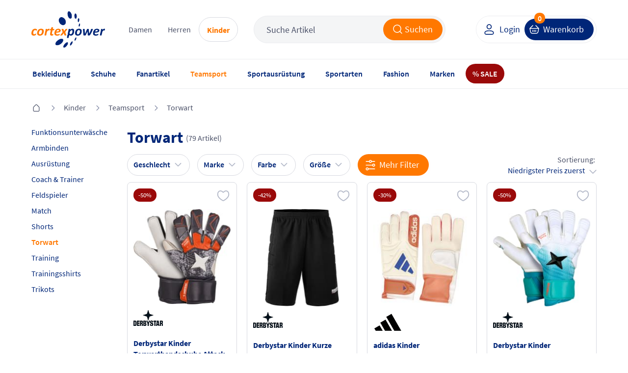

--- FILE ---
content_type: text/html; charset=UTF-8
request_url: https://www.cortexpower.de/kinder/teamsport/torwart/4/?ldtype=grid&_artperpage=60&listorderby=oxvarminprice&listorder=asc&pgNr=0&cl=alist&searchparam=&cnid=75f242a45a0dc928b8796d5c74acb04d
body_size: 65534
content:
<!DOCTYPE HTML><html lang="de"> <head> <meta http-equiv="Content-Type" content="text/html; charset=UTF-8"> <title>Torwart | Teamsport | Kinder</title> <meta http-equiv="X-UA-Compatible" content="IE=Edge" /> <meta property="og:site_name" content="https://www.cortexpower.de/"> <meta property="fb:app_id" content="183927678402034"> <meta property="og:title" content="Torwart "> <meta property="og:type" content="website"> <meta property="og:image" content="https://www.cortexpower.de/out/cortexpower/img/logo.png"> <meta property="og:url" content="https://www.cortexpower.de/"> <meta name="ROBOTS" content="NOINDEX, NOFOLLOW" /> <meta http-equiv="content-language" content="de" /> <link rel="shortcut icon" href="/favicon.ico"> <meta itemprop="target" content="https://www.cortexpower.de/index.php?force_sid=110b41c1533bea9cda612e2571e74f3d&amp;cl=search&searchparam={searchparam}"/> <script type="text/javascript">//<![CDATA[
    if (window.tc === undefined) {
        var tc = {};
    }

    if (window.tccp === undefined) {
        var tccp = {};
    }
    tc.metaViewportDesktop      = 'width=device-width, initial-scale=1, minimum-scale=1, maximum-scale=2';
    tc.metaViewportDesktopForce = 'width=1200, maximum-scale=1.0';
    tc.metaViewportMobile       = 'width=device-width, initial-scale=1, minimum-scale=1.0, maximum-scale=1.0';


    if (tccp.app === undefined) {
        tccp.app = {};
    }

    if (tccp.app.data === undefined) {
        tccp.app.data = {};
    }

    tccp.app.data.active = false;

    
    tccp.app.geoData = {"coords":{"latitude":null,"longitude":null}};

    tccp.app.osName = null;
    tccp.app.osVersion = null;
    tccp.app.appVersion = null;
    tccp.app.appBuild  = null;

    tccp.app.sessionId = "110b41c1533bea9cda612e2571e74f3d";
    tccp.app.remoteAccessToken = "00977de8";

    tccp.app.makeAppCalls = true;

    
    
//]]</script> <meta id="viewport" name="viewport" content="width=device-width" /> <script type="text/javascript">//<![CDATA[

                
    
    tc.ajaxLink = "//www.cortexpower.de/";

    tc.externalLink = "https://www.cortexpower.de/";

    tc.view = "alist";

    tc.isProductJsLoaded = false;

    tc.jsLang = {
        'TC_DETAILS_ARTNUMBER':         "Artikelnummer:",
        'TC_DETAILS_ADD_TOCART':        "in den Warenkorb",
        'TC_DETAILS_VARIANT_CHOOSE':    "Variante w\u00e4hlen!",
        'TC_HEADER_BASKET_ITEM':        "Produkt",
        'TC_HEADER_BASKET_ITEMS':       "Produkte",
        'TC_FOOTER_DESKTOP_LINK':       "zur Desktop Ansicht",
        'TC_FOOTER_MOBILE_LINK':        "zur Mobilen Ansicht",
        'TC_NAVIGATION_ALL_ARTICLES':   "Alle Artikel aus ",
        'TCCP_MORE_RESULTS':            "Mehr Ergebnisse zu",
        'TC_MORE_PICTURES':             "mehr Bilder",
        'TC_MENU_LABEL':                "Men\u00fc",
        'TCCP_SEARCH_CATEGORIES':       "KATEGORIEN",
        'TCCP_SEARCH_PRODUCTS':         "PRODUKTE",
        'TCCP_SEARCH_MANUFACTURERS':    "MARKE"
    };

    tc.jsLinks = {
        'selfLink':                     "https:\/\/www.cortexpower.de\/index.php?force_sid=110b41c1533bea9cda612e2571e74f3d",
        'shippingInfo':                 "https:\/\/www.cortexpower.de\/versandkosten-und-liefergebiet\/?force_sid=110b41c1533bea9cda612e2571e74f3d",
        'basket':                       "https:\/\/www.cortexpower.de\/warenkorb\/?force_sid=110b41c1533bea9cda612e2571e74f3d",
        'startseite':                   "https:\/\/www.cortexpower.de\/index.php?force_sid=110b41c1533bea9cda612e2571e74f3d&amp;"
    };

    tc.smartyContent = {};
//]]</script> <link rel="stylesheet" type="text/css" href="https://www.cortexpower.de/out/cortexpower/src/css/shop.css?1769609509" /> <link rel="preconnect" href="https://privacy-proxy.usercentrics.eu"> <script id="usercentrics-cmp" data-settings-id="oYCGT7KqdEqApC" data-language="de" src="https://web.cmp.usercentrics.eu/ui/loader.js" async> </script> <script type="text/plain" data-usercentrics="Meta Pixel">
                !function(f,b,e,v,n,t,s){
                if(f.fbq)return;n=f.fbq=function(){n.callMethod?
            n.callMethod.apply(n,arguments):n.queue.push(arguments)};
                if(!f._fbq)f._fbq=n;n.push=n;n.loaded=!0;n.version='2.0';
                n.queue=[];t=b.createElement(e);t.async=!0;
                t.src=v;s=b.getElementsByTagName(e)[0];
                s.parentNode.insertBefore(t,s)}(window, document,'script',
                ' https://connect.facebook.net/en_US/fbevents.js');
                fbq('init', '1441385663763889');
                fbq('track', 'PageView');
            </script> <noscript> <img height="1" width="1" style="display:none" src=" https://www.facebook.com/tr?id=1441385663763889&ev=PageView&noscript=1 "/> </noscript> <script type="text/plain" data-usercentrics="Microsoft Advertising">
          (function(w,d,t,r,u)
          {
            var f,n,i;
            w[u]=w[u]||[],f=function()
            {
              var o={ti:"5217120", enableAutoSpaTracking: true};
              o.q=w[u],w[u]=new UET(o),w[u].push("pageLoad")
            },
            n=d.createElement(t),n.src=r,n.async=1,n.onload=n.onreadystatechange=function()
            {
              var s=this.readyState;
              s&&s!=="loaded"&&s!=="complete"||(f(),n.onload=n.onreadystatechange=null)
            },
            i=d.getElementsByTagName(t)[0],i.parentNode.insertBefore(n,i)
          })
          (window,document,"script","//bat.bing.com/bat.js","uetq");
        </script> <script type="text/javascript">

        if (window.tc === undefined) {
            var tc = {};
        }

        if (window.tccp === undefined) {
            var tccp = {};
        }

        if (tccp.app === undefined) {
            tccp.app = {};
        }

        tc.lang = {
            'TC_PRODUCT_NEW':                                   "NEU",
            'TC_PRODUCT_UVP':                                   "UVP",
            'TC_DETAILS_REDUCED_FROM':                          "statt",
            'currencySign':                                     "\u20ac",
            'currencyName':                                     "EUR",
            'TC_SHOW_MORE_ARTICLES':                            "mehr Artikel anzeigen",
            'TC_SIZE_MAPPING_ALL':                              "Alle",
            'TC_SIZE_MAPPING_ERROR':                            "Die von Ihnen gew\u00e4hlten Gr\u00f6\u00dfen ergaben kein Ergebnis!",
            'TC_EM_GERMANY':                                    "Deutschland!",
            'TC_EM_CURRENT_GAME':                               "Deutschland spielt zurzeit!",
            'TC_EM_FIRST_GAME':                                 "Erstes Deutschland EM-Spiel in",
            'TCCP_TOOLS_STOREORDER_BUTTON':                     "Vor Ort bestellen",
            'TCCP_TOOLS_STOREORDER_USER':                       "Benutzerinitialen",
            'TC_BACK':                                          "Zur\u00fcck",
            'TCCP_STORE_MAX_ORDERS_TITLE':                      "STORE_MAX_ORDERS_TITLE",
            'TCCP_STORE_MAX_ORDERS_SUB':                        "STORE_MAX_ORDERS_SUB",
            'TCCP_STORE_MAX_ORDERS_OK':                         "STORE_MAX_ORDERS_OK",
            'TCCP_TOOLS_STOREORDER_IDLE_TITLE':                 "Bestellung fortfahren?",
            'TCCP_TOOLS_STOREORDER_IDLE_SUBTITLE':              "Mit der Bestellung fortfahren oder neuen Warenkorb f\u00fcllen",
            'TCCP_TOOLS_STOREORDER_IDLE_TEXT':                  "Da seit wenigen Minuten keine Aktion in der Cortexpower App durchgef\u00fchrt wurde wird der Warenkorb innerhalb der n\u00e4chsten %s Sekunden zur\u00fcckgesetzt. Wenn Sie weitere Bestellungen ausf\u00fchren wollen w\u00e4hlen Sie \u201eweiter bestellen\u201d. Sind Sie ein neuer Kunde und wollen einen leeren Warenkorb bef\u00fcllen klicken Sie auf \u201cNeuer Kunde\u201d.",
            'TCCP_TOOLS_STOREORDER_IDLE_CONTINUE':              "weiter bestellen",
            'TCCP_TOOLS_STOREORDER_IDLE_CLEAR':                 "Neuer Kunde",
            'TCCP_TOOLS_STOREORDER_MAX_ARTICLES_DETAILS':       "Vor Ort sind nur <strong>%s Teile<\/strong> pro Bestellung m\u00f6glich",
            'TC_ADDED_TO_FAVORITELIST':                         "Artikel erfolgreich zur Favoritenliste hinzugef\u00fcgt",
            'TC_REMOVED_FROM_FAVORITELIST':                     "Artikel erfolgreich von Favoritenliste entfernt",
            'TC_LOADER_TEXT':                                   "Inhalte werden geladen",
            'TCCP_APP_OUT_OF_SERVICE':                          "Unsere App ist nicht mehr verf\u00fcgbar. Besuchen Sie stattdessen unsere mobile Webseite unter \"www.cortexpower.de\". <br><br> Vielen Dank f\u00fcr Ihre Unterst\u00fctzung und Ihr Verst\u00e4ndnis.",
            'TCCP_RETURN_POPUP_HEADING':                        "Best\u00e4tigen Sie die zur\u00fcckgegebene oder reklamierte Artikel",
            'TCCP_RETURN_POPUP_CONTENT':                        "Bevor Sie fortfahren, markieren Sie bitte das Kontrollk\u00e4stchen neben dem Artikel, den Sie zur\u00fcckgeben oder reklamieren m\u00f6chten. Klicken Sie erneut auf diese Schaltfl\u00e4che, um fortzufahren.",
            'TCCP_RETURN_POPUP_CLOSE':                          "schlie\u00dfen",
            'TC_ACCOUNT_ORDER_STATUS_ALL':                      "Alle",
            'TC_ACCOUNT_ORDER_STATUS_OPEN':                     "Offen",
            'TC_ACCOUNT_ORDER_STATUS_CANCELLED':                "Storniert",
            'TC_ACCOUNT_ORDER_STATUS_RETURNED':                 "Zur\u00fcckgeschickt",
            'TC_ACCOUNT_ORDER_STATUS_SHIPPED':                  "Verschickt",
            'TC_ACCOUNT_ORDER_STATUS_STORNO':                   "storniert",
            'TC_ACCOUNT_ORDER_STATUS_NOT_SHIPPED':              "noch nicht versendet",
            'TC_DASHBOARD_LAST_ADDED_FAVORITE_MORE':            "Weitere",
        };

        tc.timeout = {};

        tc.selfActionLink = "https:\/\/www.cortexpower.de\/index.php?force_sid=110b41c1533bea9cda612e2571e74f3d&amp;";
        tc.basketLink = 'https://www.cortexpower.de/warenkorb/?force_sid=110b41c1533bea9cda612e2571e74f3d';
        tc.storeExportBasketLink = 'https://www.cortexpower.de/index.php?force_sid=110b41c1533bea9cda612e2571e74f3d&amp;cl=tccp_tools_export_basket';

    </script> <link rel="apple-touch-icon" href="https://www.cortexpower.de/out/cortexpower/img/phone_icon_57.png"> <link rel="apple-touch-icon" sizes="72x72" href="https://www.cortexpower.de/out/cortexpower/img/phone_icon_72.png"> <link rel="apple-touch-icon" sizes="114x114" href="https://www.cortexpower.de/out/cortexpower/img/phone_icon_114.png"> <link rel="apple-touch-icon" sizes="228x228" href="https://www.cortexpower.de/out/cortexpower/img/phone_icon_228.png"> <link rel="apple-touch-icon-precomposed" href="icon" /> <meta name="apple-mobile-web-app-title" content="cortexpower.de"> </head> <body class="view_alist"> <script type="text/javascript">

        tc.mobileView = false;
        tc.appViewTablet = false;
        tc.firstMobileSwitcherJs = true;

        tc.windowWidth = document.body.clientWidth;
        tc.bodyWindowWidth = tc.windowWidth;

        tc.showResponsiveSizeWidth = 1183;

        if ( tccp.app.data.active === true ) {
            tc.mobileView = true;
            if ( tc.windowWidth > tc.showResponsiveSizeWidth ) {
                tc.appViewTablet = true;
            }
        }

        // Variable setzen - mobileDevice setzen - Apple, Mobile oder false

        tc.mobileDevice = false;
        tc.mobileDeviceClass = '';

        if ( navigator.userAgent.match(/Mobile/i) || navigator.userAgent.match(/BlackBerry/i) || navigator.userAgent.match(/PlayBooki/) || navigator.userAgent.match(/Kindle/i) || navigator.userAgent.match(/Kindle Fire/i) || navigator.userAgent.match(/Windows Phone/i) || navigator.userAgent.match(/Android/i) || navigator.userAgent.match(/Silk/i) ) {
            tc.mobileDevice = true;
            tc.mobileDeviceClass = ' mobileDevice';
        }

        if ( navigator.userAgent.match(/iPhone/i) || navigator.userAgent.match(/iPod/i) || navigator.userAgent.match(/iPad/i) ) {
            tc.mobileDevice = 'appleMobileDevice';
            tc.mobileDeviceClass = ' mobileDevice';
        }

        if ( navigator.userAgent.match(/Silk/i) || navigator.userAgent.match(/Kindle/i) || navigator.userAgent.match(/Kindle Fire/i) ) {
            tc.mobileDevice = 'amazonMobileDevice';
            tc.mobileDeviceClass = ' mobileDevice';
        }

        var currentDay = new Date().getDay();
        var currentHour = new Date().getHours();
        if (currentDay === 5 || currentDay === 6 && currentHour < 11) {
            document.body.classList.add('widget-top', 'free-delivery');
        }

            if ( tc.windowWidth <= tc.showResponsiveSizeWidth) {

        var mobileBody = document.getElementsByTagName('body')[0];
        mobileBody.className = mobileBody.className + ' mobileView' + tc.mobileDeviceClass;

        tc.mobileView = true;

        document.getElementById('viewport').setAttribute('content', tc.metaViewportMobile);

            } else {
        tc.amazonPaymentsWidth = tc.windowWidth;
    }


    </script> <header> <section class="main"> <section class="delivery-bar"> <section class="wrapper"> <div class="free-delivery-content align-x-center"> <span class="text margin-bottom-0">Unser fleißiges Team verpackt und versendet für Sie auch am <b>Samstag</b></span> <span class="delivery-icon"> <svg width="96" height="64" viewBox="0 0 96 64" fill="none" xmlns="http://www.w3.org/2000/svg"> <g clip-path="url(#clip0_3364_12613)"> <g filter="url(#filter0_d_3364_12613)"> <path d="M58.4046 62.8125L8.43393 51.2072L4.66528 39.5316L54.636 51.1369L58.4046 62.8125Z" fill="#895B34"/> <path d="M54.6359 51.1369L58.4045 62.8125L92.1601 24.182L88.3915 12.5065L54.6359 51.1369Z" fill="#FEBA7F"/> <path d="M4.66517 39.5316L54.6358 51.1369L88.3914 12.5064L38.4207 0.901141L4.66517 39.5316Z" fill="#D3854A"/> <path d="M74.549 28.3538L67.0879 36.9997L70.6014 48.8254L78.276 40.0289L74.549 28.3538Z" fill="#FFCC00"/> <path d="M74.549 28.3538L67.0879 36.9997L70.6014 48.8254L78.276 40.0289L74.549 28.3538Z" fill="white" fill-opacity="0.5"/> </g> <path d="M26.1235 14.9753L74.5459 28.3448L67.077 36.9885L18.6562 23.4654L26.1235 14.9753Z" fill="#FFCC00"/> <path d="M21.1011 20.8865L26.7935 22.4707L26.1456 22.7728L20.8047 21.2838L21.1011 20.8865Z" fill="#D40511"/> <path d="M21.7351 20.1412L27.9975 21.9105L27.3491 22.212L21.4391 20.5381L21.7351 20.1412Z" fill="#D40511"/> <path d="M20.4666 21.6318L25.5894 23.0317L24.945 23.3313L20.1724 22.0263L20.4666 21.6318Z" fill="#D40511"/> <path d="M67.6605 34.0239L61.2485 32.2861L61.8961 31.9842L67.9567 33.6267L67.6605 34.0239Z" fill="#D40511"/> <path d="M67.1121 34.7591L60.0476 32.8452L60.6922 32.5449L67.4063 34.3646L67.1121 34.7591Z" fill="#D40511"/> <path d="M63.0994 31.4236L68.5067 32.8891L68.2105 33.2863L62.4513 31.7259L63.0994 31.4236Z" fill="#D40511"/> <path d="M25.7463 23.5485L31.3716 20.9295L35.1622 21.9568C35.5812 22.0703 35.4772 22.2009 35.1007 22.3759C34.7183 22.5535 34.0644 22.86 33.6754 23.0401C33.478 23.1317 33.1196 23.2988 33.7636 23.4733L38.8418 24.8496C38.0611 25.2156 35.655 26.2339 33.1952 25.5672L25.7463 23.5485Z" fill="#D40511"/> <path d="M44.6352 26.4194L41.584 27.8408L37.2143 26.6566C37.2143 26.6566 40.2645 25.2353 40.266 25.2357L44.6352 26.4194Z" fill="#D40511"/> <path d="M50.9538 28.1321L47.9019 29.5529L43.5339 28.3692C43.5339 28.3692 46.5843 26.9479 46.5858 26.9483L50.9538 28.1321Z" fill="#D40511"/> <path d="M52.3747 28.5172C52.3747 28.5172 51.7851 28.7932 51.5002 28.9252C50.4922 29.3924 50.442 30.2413 52.2328 30.7266L59.248 32.6278L62.2995 31.2068L52.3747 28.5172Z" fill="#D40511"/> <path d="M32.0516 18.537L29.2509 19.8409L37.5395 22.0872C37.9584 22.2008 37.8544 22.3314 37.4778 22.5063C37.0955 22.6837 36.444 22.9963 36.0551 23.1764C35.8578 23.2677 35.4994 23.4348 36.1435 23.6094L39.533 24.528C39.533 24.528 40.54 24.0586 41.3828 23.6664C42.5295 23.1331 43.0501 21.5177 40.8228 20.9141L32.0516 18.537Z" fill="#D40511"/> <path d="M51.6447 27.8105L40.9571 24.914L46.3386 22.409L50.7067 23.5928L47.6222 25.0293L49.5719 25.5577L52.6576 24.1215L57.0253 25.3052L51.6447 27.8105Z" fill="#D40511"/> <path d="M63.0747 26.9446L57.6939 29.4498L53.0651 28.1954C53.0651 28.1954 58.4469 25.6904 58.4483 25.6908L63.0747 26.9446Z" fill="#D40511"/> </g> <defs> <filter id="filter0_d_3364_12613" x="-7.33472" y="-6.09888" width="101.495" height="75.9114" filterUnits="userSpaceOnUse" color-interpolation-filters="sRGB"> <feFlood flood-opacity="0" result="BackgroundImageFix"/> <feColorMatrix in="SourceAlpha" type="matrix" values="0 0 0 0 0 0 0 0 0 0 0 0 0 0 0 0 0 0 127 0" result="hardAlpha"/> <feOffset dx="-5"/> <feGaussianBlur stdDeviation="3.5"/> <feComposite in2="hardAlpha" operator="out"/> <feColorMatrix type="matrix" values="0 0 0 0 0 0 0 0 0 0 0 0 0 0 0 0 0 0 0.08 0"/> <feBlend mode="normal" in2="BackgroundImageFix" result="effect1_dropShadow_3364_12613"/> <feBlend mode="normal" in="SourceGraphic" in2="effect1_dropShadow_3364_12613" result="shape"/> </filter> <clipPath id="clip0_3364_12613"> <rect width="96" height="64" fill="white"/> </clipPath> </defs> </svg> </span> </div> </section> </section> <section class="wrapper"> <section class="row flex align-y-center"> <div class="col col-xl-0 col-d-3 col-t-3 col-m-3"> <a class="hamburger" href="#" title="menu" data-mobile-menu></a> <a class="mobile-search act" data-mobile-search href="#" title="search"></a> </div> <div class="col col-9 col-d-6 col-t-6 col-m-6 left"> <div class="header-wrapper"> <div class="header-logo"> <a href="https://www.cortexpower.de/index.php?force_sid=110b41c1533bea9cda612e2571e74f3d&amp;" title="cortexpower GmbH"> <img src="https://www.cortexpower.de/out/cortexpower/img/logo_n.png" alt="cortexpower.de Logo"/> </a> </div> <div class="header-category"> <div class="level_1" data-menu="tc_damen"> <a href="https://www.cortexpower.de/damen/" title="Damen">Damen</a> </div> <div class="level_1" data-menu="tc_herren"> <a href="https://www.cortexpower.de/herren/" title="Herren">Herren</a> </div> <div class="level_1 active" data-menu="tc_kinder"> <a href="https://www.cortexpower.de/kinder/" title="Kinder">Kinder</a> </div> </div> <div class="header-search"> <form action="https://www.cortexpower.de/index.php?force_sid=110b41c1533bea9cda612e2571e74f3d&amp;" method="get"> <input type="hidden" name="stoken" value="A7FE1074" /><input type="hidden" name="force_sid" value="110b41c1533bea9cda612e2571e74f3d" /> <input type="hidden" name="lang" value="0" /> <input type="hidden" name="cl" value="search" /> <div class="input-container"> <input class="searchparam js_placeholder" placeholder="Suche Artikel" type="text" name="searchparam" value="Suche Artikel" autocomplete="off" /> <button class="button orange icon-left submit" type="submit"> <span class="hidden-m hidden-t">Suchen</span> <i class="icon search-white"></i> </button> </div> <span class="close-icon align-x-center hidden-d" data-mobile-search> <i class="icon close-grey"></i> </span> </form> </div> </div> </div> <div class="col col-3 col-d-3 col-t-3 col-m-3 right"> <div class="header-wrapper"> <div class="button-container"> <div class="user-link"> <a class="button white icon-left btn-user" href="https://www.cortexpower.de/mein-konto/?force_sid=110b41c1533bea9cda612e2571e74f3d" title="Login"> <i class="icon user-blue"></i> <span class="hidden-m hidden-t">Login</span> </a> </div> <a class="button blue icon-left btn-basket" href="https://www.cortexpower.de/warenkorb/?force_sid=110b41c1533bea9cda612e2571e74f3d"> <i class="icon cart white hidden-m hidden-t"></i> <i class="icon cart blue hidden-d"></i> <span class="text hidden-m hidden-t" title="Warenkorb">Warenkorb</span> <span class="count">0</span> </a> </div> </div> </div> </section> </section> </section> <section class="menu"> <section class="wrapper"> <nav> <ul id="navigation"> <li class="navigation-header"> <div class="title"> <span class="title-return icon__base--return"></span> <span class="title-text"></span> </div> <div class="level_1" data-menu="tc_home"> <a href="https://www.cortexpower.de/" title=""></a> </div> <div class="level_1" data-menu="tc_damen"> <a href="https://www.cortexpower.de/damen/" title="">Damen</a> </div> <div class="level_1" data-menu="tc_herren"> <a href="https://www.cortexpower.de/herren/" title="">Herren</a> </div> <div class="level_1" data-menu="tc_kinder last"> <a href="https://www.cortexpower.de/kinder/" title="">Kinder</a> </div> <div class="navigation-close icon__base--close"></div> </li> <li id="tc_home" class="level_1  n1 tc_home category-arrow"> <a href="https://www.cortexpower.de/" title="" > <span class="icon"></span> <span class="content">Home</span> </a> <ul class="open"> <li class="level_2 menu_bar_element n548 tc_bekleidung category-arrow"> <a href="https://www.cortexpower.de/bekleidung/" title="" > <span class="icon"></span> Bekleidung </a> <ul> <div class="level_3_bgn"></div> <li class="level_3 col col-t-12 col-8  n549 tc_bekleidung_categories start_mobile_act category-arrow"> <span class="nolink level_3_headline color-orange"> <span class="icon"></span> Kategorien von A-Z </span> <ul class="open"> <li class="level_4 col col-t-12  n550 category-arrow"> <a href="https://www.cortexpower.de/bekleidung/accessoires/" title="" > <span class="icon"></span> Accessoires </a> <ul> <li class="level_5 col col-t-12  n551 "> <a href="https://www.cortexpower.de/bekleidung/accessoires/caps/" title="" > <span class="icon"></span> Caps </a> </li> <li class="level_5 col col-t-12  n553 "> <a href="https://www.cortexpower.de/bekleidung/accessoires/guertel/" title="" > <span class="icon"></span> Gürtel </a> </li> <li class="level_5 col col-t-12  n555 "> <a href="https://www.cortexpower.de/bekleidung/accessoires/gamaschen/" title="" > <span class="icon"></span> Gamaschen </a> </li> <li class="level_5 col col-t-12  n557 "> <a href="https://www.cortexpower.de/bekleidung/accessoires/haarbaender/" title="" > <span class="icon"></span> Haarbänder </a> </li> <li class="level_5 col col-t-12  n559 "> <a href="https://www.cortexpower.de/bekleidung/accessoires/handschuhe/" title="" > <span class="icon"></span> Handschuhe </a> </li> <li class="level_5 col col-t-12  n561 "> <a href="https://www.cortexpower.de/bekleidung/accessoires/hosentraeger/" title="" > <span class="icon"></span> Hosenträger </a> </li> <li class="level_5 col col-t-12  n563 "> <a href="https://www.cortexpower.de/bekleidung/accessoires/huete/" title="" > <span class="icon"></span> Hüte </a> </li> <li class="level_5 col col-t-12  n565 "> <a href="https://www.cortexpower.de/bekleidung/accessoires/masken/" title="" > <span class="icon"></span> Masken </a> </li> <li class="level_5 col col-t-12  n567 "> <a href="https://www.cortexpower.de/bekleidung/accessoires/muetzen/" title="" > <span class="icon"></span> Mützen </a> </li> <li class="level_5 col col-t-12  n571 "> <a href="https://www.cortexpower.de/bekleidung/accessoires/schals/" title="" > <span class="icon"></span> Schals </a> </li> <li class="level_5 col col-t-12  n573 "> <a href="https://www.cortexpower.de/bekleidung/accessoires/schlauchtuecher/" title="" > <span class="icon"></span> Schlauchtücher </a> </li> <li class="level_5 col col-t-12  n575 "> <a href="https://www.cortexpower.de/bekleidung/accessoires/stirnbaender/" title="" > <span class="icon"></span> Stirnbänder </a> </li> <li class="level_5 col col-t-12  n577 last "> <a href="https://www.cortexpower.de/bekleidung/accessoires/stulpen/" title="" > <span class="icon"></span> Stulpen </a> </li> </ul> </li> <li class="level_4 col col-t-12  n580 category-arrow"> <a href="https://www.cortexpower.de/bekleidung/bademode/" title="" > <span class="icon"></span> Bademode </a> <ul> <li class="level_5 col col-t-12  n581 "> <a href="https://www.cortexpower.de/bekleidung/bademode/badeanzuege/" title="" > <span class="icon"></span> Badeanzüge </a> </li> <li class="level_5 col col-t-12  n583 "> <a href="https://www.cortexpower.de/bekleidung/bademode/badehosen/" title="" > <span class="icon"></span> Badehosen </a> </li> <li class="level_5 col col-t-12  n585 "> <a href="https://www.cortexpower.de/bekleidung/bademode/bademaentel/" title="" > <span class="icon"></span> Bademäntel </a> </li> <li class="level_5 col col-t-12  n587 "> <a href="https://www.cortexpower.de/bekleidung/bademode/badeshorts/" title="" > <span class="icon"></span> Badeshorts </a> </li> <li class="level_5 col col-t-12  n589 "> <a href="https://www.cortexpower.de/bekleidung/bademode/bikinis/" title="" > <span class="icon"></span> Bikinis </a> </li> <li class="level_5 col col-t-12  n591 last "> <a href="https://www.cortexpower.de/bekleidung/bademode/uv-shirts/" title="" > <span class="icon"></span> UV-Shirts </a> </li> </ul> </li> <li class="level_4 col col-t-12  n594 "> <a href="https://www.cortexpower.de/bekleidung/blusen/" title="" > <span class="icon"></span> Blusen </a> </li> <li class="level_4 col col-t-12  n596 category-arrow"> <a href="https://www.cortexpower.de/bekleidung/funktionsunterwaesche/" title="" > <span class="icon"></span> Funktionsunterwäsche </a> <ul> <li class="level_5 col col-t-12  n597 "> <a href="https://www.cortexpower.de/bekleidung/funktionsunterwaesche/boxershorts/" title="" > <span class="icon"></span> Boxershorts </a> </li> <li class="level_5 col col-t-12  n599 "> <a href="https://www.cortexpower.de/bekleidung/funktionsunterwaesche/bhs/" title="" > <span class="icon"></span> BHs </a> </li> <li class="level_5 col col-t-12  n601 "> <a href="https://www.cortexpower.de/bekleidung/funktionsunterwaesche/lange-unterhosen/" title="" > <span class="icon"></span> Lange Unterhosen </a> </li> <li class="level_5 col col-t-12  n603 "> <a href="https://www.cortexpower.de/bekleidung/funktionsunterwaesche/panties/" title="" > <span class="icon"></span> Panties </a> </li> <li class="level_5 col col-t-12  n605 "> <a href="https://www.cortexpower.de/bekleidung/funktionsunterwaesche/short-tights/" title="" > <span class="icon"></span> Short Tights </a> </li> <li class="level_5 col col-t-12  n607 "> <a href="https://www.cortexpower.de/bekleidung/funktionsunterwaesche/shirts/" title="" > <span class="icon"></span> Shirts </a> </li> <li class="level_5 col col-t-12  n609 last "> <a href="https://www.cortexpower.de/bekleidung/funktionsunterwaesche/slips/" title="" > <span class="icon"></span> Slips </a> </li> </ul> </li> <li class="level_4 col col-t-12  n612 "> <a href="https://www.cortexpower.de/bekleidung/hemden/" title="" > <span class="icon"></span> Hemden </a> </li> <li class="level_4 col col-t-12  n614 category-arrow"> <a href="https://www.cortexpower.de/bekleidung/hosen/" title="" > <span class="icon"></span> Hosen </a> <ul> <li class="level_5 col col-t-12  n615 "> <a href="https://www.cortexpower.de/bekleidung/hosen/3-4-hosen/" title="" > <span class="icon"></span> 3/4 Hosen </a> </li> <li class="level_5 col col-t-12  n617 "> <a href="https://www.cortexpower.de/bekleidung/hosen/caprihosen/" title="" > <span class="icon"></span> Caprihosen </a> </li> <li class="level_5 col col-t-12  n619 "> <a href="https://www.cortexpower.de/bekleidung/hosen/kurze-hosen/" title="" > <span class="icon"></span> Kurze Hosen </a> </li> <li class="level_5 col col-t-12  n621 "> <a href="https://www.cortexpower.de/bekleidung/hosen/lange-hosen/" title="" > <span class="icon"></span> Lange Hosen </a> </li> <li class="level_5 col col-t-12  n623 "> <a href="https://www.cortexpower.de/bekleidung/hosen/leggings/" title="" > <span class="icon"></span> Leggings </a> </li> <li class="level_5 col col-t-12  n625 "> <a href="https://www.cortexpower.de/bekleidung/hosen/praesentationshosen/" title="" > <span class="icon"></span> Präsentationshosen </a> </li> <li class="level_5 col col-t-12  n627 "> <a href="https://www.cortexpower.de/bekleidung/hosen/radhosen/" title="" > <span class="icon"></span> Radhosen </a> </li> <li class="level_5 col col-t-12  n629 "> <a href="https://www.cortexpower.de/bekleidung/hosen/regenhosten/" title="" > <span class="icon"></span> Regenhosen </a> </li> <li class="level_5 col col-t-12  n631 "> <a href="https://www.cortexpower.de/bekleidung/hosen/tights/" title="" > <span class="icon"></span> Tights </a> </li> <li class="level_5 col col-t-12  n633 "> <a href="https://www.cortexpower.de/bekleidung/hosen/torwarthosen/" title="" > <span class="icon"></span> Torwarthosen </a> </li> <li class="level_5 col col-t-12  n635 "> <a href="https://www.cortexpower.de/bekleidung/hosen/trainingshosen/" title="" > <span class="icon"></span> Trainingshosen </a> </li> <li class="level_5 col col-t-12  n637 "> <a href="https://www.cortexpower.de/bekleidung/hosen/jumosuits/" title="" > <span class="icon"></span> Jumpsuits </a> </li> <li class="level_5 col col-t-12  n639 last "> <a href="https://www.cortexpower.de/bekleidung/hosen/ski-und-snowboardhosen/" title="" > <span class="icon"></span> Ski und Snowboardhosen </a> </li> </ul> </li> <li class="level_4 col col-t-12  n644 category-arrow"> <a href="https://www.cortexpower.de/bekleidung/jacken/" title="" > <span class="icon"></span> Jacken </a> <ul> <li class="level_5 col col-t-12  n645 "> <a href="https://www.cortexpower.de/bekleidung/jacken/daunenjacken/" title="" > <span class="icon"></span> Daunenjacken </a> </li> <li class="level_5 col col-t-12  n647 "> <a href="https://www.cortexpower.de/bekleidung/jacken/fleecejacken/" title="" > <span class="icon"></span> Fleecejacken </a> </li> <li class="level_5 col col-t-12  n649 "> <a href="https://www.cortexpower.de/bekleidung/jacken/laufjacken/" title="" > <span class="icon"></span> Laufjacken </a> </li> <li class="level_5 col col-t-12  n651 "> <a href="https://www.cortexpower.de/bekleidung/jacken/maentel/" title="" > <span class="icon"></span> Mäntel </a> </li> <li class="level_5 col col-t-12  n653 "> <a href="https://www.cortexpower.de/bekleidung/jacken/outdoorjacken/" title="" > <span class="icon"></span> Outdoorjacken </a> </li> <li class="level_5 col col-t-12  n655 "> <a href="https://www.cortexpower.de/bekleidung/jacken/praesentationsjacken/" title="" > <span class="icon"></span> Präsentationsjacken </a> </li> <li class="level_5 col col-t-12  n657 "> <a href="https://www.cortexpower.de/bekleidung/jacken/regenjacken/" title="" > <span class="icon"></span> Regenjacken </a> </li> <li class="level_5 col col-t-12  n659 "> <a href="https://www.cortexpower.de/bekleidung/jacken/ski-und-snowboardjacken/" title="" > <span class="icon"></span> Ski und Snowboardjacken </a> </li> <li class="level_5 col col-t-12  n661 "> <a href="https://www.cortexpower.de/bekleidung/jacken/softshelljacken/" title="" > <span class="icon"></span> Softshelljacken </a> </li> <li class="level_5 col col-t-12  n663 "> <a href="https://www.cortexpower.de/bekleidung/jacken/strickjacken/" title="" > <span class="icon"></span> Strickjacken </a> </li> <li class="level_5 col col-t-12  n665 "> <a href="https://www.cortexpower.de/bekleidung/jacken/trainingsjacken/" title="" > <span class="icon"></span> Trainingsjacken </a> </li> <li class="level_5 col col-t-12  n667 "> <a href="https://www.cortexpower.de/bekleidung/jacken/uebergangsjacken/" title="" > <span class="icon"></span> Übergangsjacken </a> </li> <li class="level_5 col col-t-12  n669 "> <a href="https://www.cortexpower.de/bekleidung/jacken/windbreaker/" title="" > <span class="icon"></span> Windbreaker </a> </li> <li class="level_5 col col-t-12  n671 last "> <a href="https://www.cortexpower.de/bekleidung/jacken/winterjacken/" title="" > <span class="icon"></span> Winterjacken </a> </li> </ul> </li> <li class="level_4 col col-t-12  n674 "> <a href="https://www.cortexpower.de/bekleidung/kleider/" title="" > <span class="icon"></span> Kleider </a> </li> <li class="level_4 col col-t-12  n676 "> <a href="https://www.cortexpower.de/bekleidung/roecke/" title="" > <span class="icon"></span> Röcke </a> </li> <li class="level_4 col col-t-12  n678 "> <a href="https://www.cortexpower.de/bekleidung/schneeanzuege/" title="" > <span class="icon"></span> Schneeanzüge </a> </li> <li class="level_4 col col-t-12  n680 category-arrow"> <a href="https://www.cortexpower.de/bekleidung/shirts/" title="" > <span class="icon"></span> Shirts </a> <ul> <li class="level_5 col col-t-12  n681 "> <a href="https://www.cortexpower.de/bekleidung/shirts/funktionsshirts/" title="" > <span class="icon"></span> Funktionsshirts </a> </li> <li class="level_5 col col-t-12  n683 "> <a href="https://www.cortexpower.de/bekleidung/shirts/langarm-shirts/" title="" > <span class="icon"></span> Langarm Shirts </a> </li> <li class="level_5 col col-t-12  n685 "> <a href="https://www.cortexpower.de/bekleidung/shirts/poloshirts/" title="" > <span class="icon"></span> Poloshirts </a> </li> <li class="level_5 col col-t-12  n687 "> <a href="https://www.cortexpower.de/bekleidung/shirts/t-shirts/" title="" > <span class="icon"></span> T-Shirts </a> </li> <li class="level_5 col col-t-12  n689 "> <a href="https://www.cortexpower.de/bekleidung/shirts/tops/" title="" > <span class="icon"></span> Tops </a> </li> <li class="level_5 col col-t-12  n691 last "> <a href="https://www.cortexpower.de/bekleidung/shirts/trikots/" title="" > <span class="icon"></span> Trikots </a> </li> </ul> </li> <li class="level_4 col col-t-12  n694 category-arrow"> <a href="https://www.cortexpower.de/bekleidung/socken/" title="" > <span class="icon"></span> Socken </a> <ul> <li class="level_5 col col-t-12  n695 "> <a href="https://www.cortexpower.de/bekleidung/socken/fuesslinge/" title="" > <span class="icon"></span> Füßlinge </a> </li> <li class="level_5 col col-t-12  n697 "> <a href="https://www.cortexpower.de/bekleidung/socken/klassische-socken/" title="" > <span class="icon"></span> Klassische Socken </a> </li> <li class="level_5 col col-t-12  n699 "> <a href="https://www.cortexpower.de/bekleidung/socken/sportsocken/" title="" > <span class="icon"></span> Sportsocken </a> </li> <li class="level_5 col col-t-12  n703 "> <a href="https://www.cortexpower.de/bekleidung/socken/strumpfhosen/" title="" > <span class="icon"></span> Strumpfhosen </a> </li> <li class="level_5 col col-t-12  n701 last "> <a href="https://www.cortexpower.de/bekleidung/socken/stutzen/" title="" > <span class="icon"></span> Stutzen </a> </li> </ul> </li> <li class="level_4 col col-t-12  n706 "> <a href="https://www.cortexpower.de/bekleidung/strampler/" title="" > <span class="icon"></span> Strampler </a> </li> <li class="level_4 col col-t-12  n708 category-arrow"> <a href="https://www.cortexpower.de/bekleidung/sweatshirts/" title="" > <span class="icon"></span> Sweatshirts </a> <ul> <li class="level_5 col col-t-12  n709 "> <a href="https://www.cortexpower.de/bekleidung/sweatshirts/kapuzenpullover/" title="" > <span class="icon"></span> Kapuzenpullover </a> </li> <li class="level_5 col col-t-12  n711 "> <a href="https://www.cortexpower.de/bekleidung/sweatshirts/pullover/" title="" > <span class="icon"></span> Pullover </a> </li> <li class="level_5 col col-t-12  n713 last "> <a href="https://www.cortexpower.de/bekleidung/sweatshirts/sweatjacken/" title="" > <span class="icon"></span> Sweatjacken </a> </li> </ul> </li> <li class="level_4 col col-t-12  n716 category-arrow"> <a href="https://www.cortexpower.de/bekleidung/trainingsanzuege/" title="" > <span class="icon"></span> Trainingsanzüge </a> <ul> <li class="level_5 col col-t-12  n717 "> <a href="https://www.cortexpower.de/bekleidung/trainingsanzuege/praesentationsanzuege/" title="" > <span class="icon"></span> Präsentationsanzüge </a> </li> <li class="level_5 col col-t-12  n719 last "> <a href="https://www.cortexpower.de/bekleidung/trainingsanzuege/trainingsanzuege/" title="" > <span class="icon"></span> Trainingsanzüge </a> </li> </ul> </li> <li class="level_4 col col-t-12  n722 last "> <a href="https://www.cortexpower.de/bekleidung/westen/" title="" > <span class="icon"></span> Westen </a> </li> </ul> </li> <li class="level_3 col col-t-12 col-4  n725 tc_marken_filter last category-arrow"> <a href="/marken/" title="" class="level_3_headline"> <span class="icon"></span> Marken </a> <ul> <li class="level_4 col col-t-12  n726 tc_nike "> <a href="/bekleidung/?m=200008" title="" > <span class="icon"></span> <span class="manufacturer">Nike</span> </a> </li> <li class="level_4 col col-t-12  n728 tc_adidas "> <a href="/bekleidung/?m=199970" title="" > <span class="icon"></span> <span class="manufacturer">adidas</span> </a> </li> <li class="level_4 col col-t-12  n730 tc_jako "> <a href="/bekleidung/?m=198832" title="" > <span class="icon"></span> Jako </a> </li> <li class="level_4 col col-t-12  n732 tc_schoeffel "> <a href="/bekleidung/?m=200970" title="" > <span class="icon"></span> Schöffel </a> </li> <li class="level_4 col col-t-12  n734 tc_puma "> <a href="/bekleidung/?m=198950" title="" > <span class="icon"></span> <span class="manufacturer">Puma</span> </a> </li> <li class="level_4 col col-t-12  n736 tc_hummel "> <a href="/bekleidung/?m=235204" title="" > <span class="icon"></span> Hummel </a> </li> <li class="level_4 col col-t-12  n738 tc_asics "> <a href="/bekleidung/?m=199905" title="" > <span class="icon"></span> Asics </a> </li> <li class="level_4 col col-t-12  n740 tc_mammut "> <a href="/bekleidung/?m=200791" title="" > <span class="icon"></span> Mammut </a> </li> <li class="level_4 col col-t-12  n742 tc_marken_more last "> <a href="/marken/" title="" > <span class="icon"></span> Mehr Marken </a> </li> </ul> </li> <div class="close hidden-m hidden-t"> <i class="close-grey"></i> </div> </ul> </li> <li class="level_2 menu_bar_element n746 tc_schuhe category-arrow"> <a href="https://www.cortexpower.de/schuhe/" title="" > <span class="icon"></span> Schuhe </a> <ul> <div class="level_3_bgn"></div> <li class="level_3 col col-t-12 col-4  n747 tc_schuhe_categories start_mobile_act category-arrow"> <span class="nolink level_3_headline color-orange"> <span class="icon"></span> Kategorien von A-Z </span> <ul class="open"> <li class="level_4 col col-t-12  n748 category-arrow"> <a href="https://www.cortexpower.de/schuhe/badeschuhe/" title="" > <span class="icon"></span> Badeschuhe </a> <ul> <li class="level_5 col col-t-12  n749 "> <a href="https://www.cortexpower.de/schuhe/badeschuhe/badeschlappen/" title="" > <span class="icon"></span> Badeschlappen </a> </li> <li class="level_5 col col-t-12  n751 "> <a href="https://www.cortexpower.de/schuhe/badeschuhe/wasserschuhe/" title="" > <span class="icon"></span> Wasserschuhe </a> </li> <li class="level_5 col col-t-12  n753 last "> <a href="https://www.cortexpower.de/schuhe/badeschuhe/zehentrenner/" title="" > <span class="icon"></span> Zehentrenner </a> </li> </ul> </li> <li class="level_4 col col-t-12  n760 "> <a href="https://www.cortexpower.de/schuhe/freizeitschuhe/" title="" > <span class="icon"></span> Freizeitschuhe </a> </li> <li class="level_4 col col-t-12  n762 category-arrow"> <a href="https://www.cortexpower.de/schuhe/fussballschuhe/" title="" > <span class="icon"></span> Fussballschuhe </a> <ul> <li class="level_5 col col-t-12  n763 "> <a href="https://www.cortexpower.de/schuhe/fussballschuhe/indoor-sohle/" title="" > <span class="icon"></span> Indoor-Sohle </a> </li> <li class="level_5 col col-t-12  n765 "> <a href="https://www.cortexpower.de/schuhe/fussballschuhe/kunstrasen-sohle/" title="" > <span class="icon"></span> Kunstrasen-Sohle </a> </li> <li class="level_5 col col-t-12  n767 "> <a href="https://www.cortexpower.de/schuhe/fussballschuhe/multinocken-sohle/" title="" > <span class="icon"></span> Multinocken-Sohle </a> </li> <li class="level_5 col col-t-12  n769 "> <a href="https://www.cortexpower.de/schuhe/fussballschuhe/nocken-sohle/" title="" > <span class="icon"></span> Nocken-Sohle </a> </li> <li class="level_5 col col-t-12  n771 "> <a href="https://www.cortexpower.de/schuhe/fussballschuhe/stollen-sohle/" title="" > <span class="icon"></span> Stollen-Sohle </a> </li> <li class="level_5 col col-t-12  n773 "> <a href="https://www.cortexpower.de/schuhe/fussballschuhe/street-sohle/" title="" > <span class="icon"></span> Street-Sohle </a> </li> <li class="level_5 col col-t-12  n775 "> <a href="https://www.cortexpower.de/schuhe/fussballschuhe/ersatzstollen/" title="" > <span class="icon"></span> Ersatzstollen </a> </li> <li class="level_5 col col-t-12  n835 "> <a href="https://www.cortexpower.de/schuhe/fussballschuhe/adidas-f50/" title="" > <span class="icon"></span> <span class="manufacturer">adidas</span>F50 </a> </li> <li class="level_5 col col-t-12  n783 "> <a href="https://www.cortexpower.de/schuhe/fussballschuhe/adidas-classic/" title="" > <span class="icon"></span> <span class="manufacturer">adidas</span>Classic </a> </li> <li class="level_5 col col-t-12  n785 "> <a href="https://www.cortexpower.de/schuhe/fussballschuhe/adidas-copa/" title="" > <span class="icon"></span> <span class="manufacturer">adidas</span>Copa </a> </li> <li class="level_5 col col-t-12  n793 "> <a href="https://www.cortexpower.de/schuhe/fussballschuhe/adidas-predator/" title="" > <span class="icon"></span> <span class="manufacturer">adidas</span>Predator </a> </li> <li class="level_5 col col-t-12  n795 "> <a href="https://www.cortexpower.de/schuhe/fussballschuhe/adidas-x/" title="" > <span class="icon"></span> <span class="manufacturer">adidas</span>X </a> </li> <li class="level_5 col col-t-12  n805 "> <a href="https://www.cortexpower.de/schuhe/fussballschuhe/nike-mercurial/" title="" > <span class="icon"></span> <span class="manufacturer">Nike</span>Mercurial </a> </li> <li class="level_5 col col-t-12  n807 "> <a href="https://www.cortexpower.de/schuhe/fussballschuhe/nike-tiempo/" title="" > <span class="icon"></span> <span class="manufacturer">Nike</span>Tiempo </a> </li> <li class="level_5 col col-t-12  n837 "> <a href="https://www.cortexpower.de/schuhe/fussballschuhe/nike-phantom/" title="" > <span class="icon"></span> <span class="manufacturer">Nike</span>Phantom </a> </li> <li class="level_5 col col-t-12  n813 "> <a href="https://www.cortexpower.de/schuhe/fussballschuhe/nike-phantom-gt/" title="" > <span class="icon"></span> <span class="manufacturer">Nike</span>Phantom GT </a> </li> <li class="level_5 col col-t-12  n823 "> <a href="https://www.cortexpower.de/schuhe/fussballschuhe/puma-king/" title="" > <span class="icon"></span> <span class="manufacturer">Puma</span>King </a> </li> <li class="level_5 col col-t-12  n825 "> <a href="https://www.cortexpower.de/schuhe/fussballschuhe/puma-future/" title="" > <span class="icon"></span> <span class="manufacturer">Puma</span>Future </a> </li> <li class="level_5 col col-t-12  n831 last "> <a href="https://www.cortexpower.de/schuhe/fussballschuhe/puma-ultra/" title="" > <span class="icon"></span> <span class="manufacturer">Puma</span>Ultra </a> </li> </ul> </li> <li class="level_4 col col-t-12  n840 category-arrow"> <a href="https://www.cortexpower.de/schuhe/gymnastikschuhe/" title="" > <span class="icon"></span> Gymnastikschuhe </a> <ul> <li class="level_5 col col-t-12  n841 last "> <a href="https://www.cortexpower.de/schuhe/gymnastikschuhe/gymnastikschuhe/" title="" > <span class="icon"></span> Gymnastikschuhe </a> </li> </ul> </li> <li class="level_4 col col-t-12  n844 "> <a href="https://www.cortexpower.de/schuhe/hallenschuhe/" title="" > <span class="icon"></span> Hallenschuhe </a> </li> <li class="level_4 col col-t-12  n846 "> <a href="https://www.cortexpower.de/schuhe/hausschuhe/" title="" > <span class="icon"></span> Hausschuhe </a> </li> <li class="level_4 col col-t-12  n848 category-arrow"> <a href="https://www.cortexpower.de/schuhe/laufschuhe/" title="" > <span class="icon"></span> Laufschuhe </a> <ul> <li class="level_5 col col-t-12  n851 "> <a href="https://www.cortexpower.de/schuhe/laufschuhe/daempfung/" title="" > <span class="icon"></span> Dämpfung </a> </li> <li class="level_5 col col-t-12  n853 "> <a href="https://www.cortexpower.de/schuhe/laufschuhe/trail-running/" title="" > <span class="icon"></span> Trail-Running </a> </li> <li class="level_5 col col-t-12  n855 "> <a href="https://www.cortexpower.de/schuhe/laufschuhe/leichtgewicht/" title="" > <span class="icon"></span> Leichtgewicht </a> </li> <li class="level_5 col col-t-12  n857 "> <a href="https://www.cortexpower.de/schuhe/laufschuhe/neutral/" title="" > <span class="icon"></span> Neutral </a> </li> <li class="level_5 col col-t-12  n859 "> <a href="https://www.cortexpower.de/schuhe/laufschuhe/spikes/" title="" > <span class="icon"></span> Spikes </a> </li> <li class="level_5 col col-t-12  n861 last "> <a href="https://www.cortexpower.de/schuhe/laufschuhe/stabilitaet/" title="" > <span class="icon"></span> Stabilität </a> </li> </ul> </li> <li class="level_4 col col-t-12  n866 category-arrow"> <a href="https://www.cortexpower.de/schuhe/outdoorschuhe/" title="" > <span class="icon"></span> Outdoorschuhe </a> <ul> <li class="level_5 col col-t-12  n867 "> <a href="https://www.cortexpower.de/schuhe/outdoorschuhe/halbschuhe/" title="" > <span class="icon"></span> Halbschuhe </a> </li> <li class="level_5 col col-t-12  n869 "> <a href="https://www.cortexpower.de/schuhe/outdoorschuhe/trekkingsandalen/" title="" > <span class="icon"></span> Trekkingsandalen </a> </li> <li class="level_5 col col-t-12  n871 "> <a href="https://www.cortexpower.de/schuhe/outdoorschuhe/trekkingschuhe/" title="" > <span class="icon"></span> Trekkingschuhe </a> </li> <li class="level_5 col col-t-12  n873 last "> <a href="https://www.cortexpower.de/schuhe/outdoorschuhe/wanderstiefel/" title="" > <span class="icon"></span> Wanderstiefel </a> </li> </ul> </li> <li class="level_4 col col-t-12  n876 "> <a href="https://www.cortexpower.de/schuhe/sandalen/" title="" > <span class="icon"></span> Sandalen </a> </li> <li class="level_4 col col-t-12  n878 "> <a href="https://www.cortexpower.de/schuhe/slipper/" title="" > <span class="icon"></span> Slipper </a> </li> <li class="level_4 col col-t-12  n880 "> <a href="https://www.cortexpower.de/schuhe/sneaker/" title="" > <span class="icon"></span> Sneaker </a> </li> <li class="level_4 col col-t-12  n882 category-arrow"> <a href="https://www.cortexpower.de/schuhe/stiefel/" title="" > <span class="icon"></span> Stiefel </a> <ul> <li class="level_5 col col-t-12  n883 "> <a href="https://www.cortexpower.de/schuhe/stiefel/boots/" title="" > <span class="icon"></span> Boots </a> </li> <li class="level_5 col col-t-12  n885 "> <a href="https://www.cortexpower.de/schuhe/stiefel/gummistiefel/" title="" > <span class="icon"></span> Gummistiefel </a> </li> <li class="level_5 col col-t-12  n889 "> <a href="https://www.cortexpower.de/schuhe/stiefel/trekkingstiefel/" title="" > <span class="icon"></span> Trekkingstiefel </a> </li> <li class="level_5 col col-t-12  n891 last "> <a href="https://www.cortexpower.de/schuhe/stiefel/winterstiefel/" title="" > <span class="icon"></span> Winterstiefel </a> </li> </ul> </li> <li class="level_4 col col-t-12  n894 "> <a href="https://www.cortexpower.de/schuhe/tennisschuhe/" title="" > <span class="icon"></span> Tennisschuhe </a> </li> <li class="level_4 col col-t-12  n896 "> <a href="https://www.cortexpower.de/schuhe/trainingsschuhe/" title="" > <span class="icon"></span> Trainingsschuhe </a> </li> <li class="level_4 col col-t-12  n900 last "> <a href="https://www.cortexpower.de/schuhe/schuhzubehoer/" title="" > <span class="icon"></span> Schuhzubehör </a> </li> </ul> </li> <li class="level_3 col col-t-12 col-4  n903 tc_boots category-arrow"> <a href="/schuhe/fussballschuhe/" title="" class="level_3_headline"> <span class="icon"></span> Fussballschuhe </a> <ul> <li class="level_4 col col-t-12  n962 tc_adidas_f50 "> <a href="/schuhe/fussballschuhe/adidas-f50/" title="" > <span class="icon"></span> <span class="manufacturer">adidas</span>F50 </a> </li> <li class="level_4 col col-t-12  n912 tc_adidas_classic "> <a href="/schuhe/fussballschuhe/adidas-classic/" title="" > <span class="icon"></span> <span class="manufacturer">adidas</span>Classic </a> </li> <li class="level_4 col col-t-12  n914 tc_adidas_copa "> <a href="/schuhe/fussballschuhe/adidas-copa/" title="" > <span class="icon"></span> <span class="manufacturer">adidas</span>Copa </a> </li> <li class="level_4 col col-t-12  n920 tc_adidas_predator "> <a href="/schuhe/fussballschuhe/adidas-predator/" title="" > <span class="icon"></span> <span class="manufacturer">adidas</span>Predator </a> </li> <li class="level_4 col col-t-12  n922 tc_adidas_x "> <a href="/schuhe/fussballschuhe/adidas-x/" title="" > <span class="icon"></span> <span class="manufacturer">adidas</span>X </a> </li> <li class="level_4 col col-t-12  n930 tc_nike_mercurial "> <a href="/schuhe/fussballschuhe/nike-mercurial/" title="" > <span class="icon"></span> <span class="manufacturer">Nike</span>Mercurial </a> </li> <li class="level_4 col col-t-12  n938 tc_nike_tiempo "> <a href="/schuhe/fussballschuhe/nike-tiempo/" title="" > <span class="icon"></span> <span class="manufacturer">Nike</span>Tiempo </a> </li> <li class="level_4 col col-t-12  n904 tc_nike_mercurial "> <a href="/schuhe/fussballschuhe/nike-phantom/" title="" > <span class="icon"></span> <span class="manufacturer">Nike</span>Phantom </a> </li> <li class="level_4 col col-t-12  n954 tc_puma_one "> <a href="/schuhe/fussballschuhe/puma-future/" title="" > <span class="icon"></span> <span class="manufacturer">Puma</span>Future </a> </li> <li class="level_4 col col-t-12  n958 tc_puma_one last "> <a href="/schuhe/fussballschuhe/puma-ultra/" title="" > <span class="icon"></span> <span class="manufacturer">Puma</span>Ultra </a> </li> </ul> </li> <li class="level_3 col col-t-12 col-4  n965 tc_marken_filter last category-arrow"> <a href="/marken/" title="" class="level_3_headline"> <span class="icon"></span> Marken </a> <ul> <li class="level_4 col col-t-12  n966 tc_nike "> <a href="/schuhe/?m=200008" title="" > <span class="icon"></span> <span class="manufacturer">Nike</span> </a> </li> <li class="level_4 col col-t-12  n968 tc_adidas "> <a href="/schuhe/?m=199970" title="" > <span class="icon"></span> <span class="manufacturer">adidas</span> </a> </li> <li class="level_4 col col-t-12  n970 tc_asics "> <a href="/schuhe/?m=199905" title="" > <span class="icon"></span> Asics </a> </li> <li class="level_4 col col-t-12  n972 tc_lowa "> <a href="/schuhe/?m=293951" title="" > <span class="icon"></span> Lowa </a> </li> <li class="level_4 col col-t-12  n974 tc_puma "> <a href="/schuhe/?m=198950" title="" > <span class="icon"></span> <span class="manufacturer">Puma</span> </a> </li> <li class="level_4 col col-t-12  n976 tc_sorel "> <a href="/schuhe/?m=200319" title="" > <span class="icon"></span> Sorel </a> </li> <li class="level_4 col col-t-12  n978 tc_reebok "> <a href="/schuhe/?m=200048" title="" > <span class="icon"></span> Reebok </a> </li> <li class="level_4 col col-t-12  n980 tc_meindl "> <a href="/schuhe/?m=237068" title="" > <span class="icon"></span> Meindl </a> </li> <li class="level_4 col col-t-12  n982 tc_marken_more last "> <a href="/marken/" title="" > <span class="icon"></span> Mehr Marken </a> </li> </ul> </li> <li class="highlight_picture hide"></li> <div class="close hidden-m hidden-t"> <i class="close-grey"></i> </div> </ul> </li> <li class="level_2 menu_bar_element n986 tc_fanartikel category-arrow"> <a href="https://www.cortexpower.de/fanartikel/" title="" > <span class="icon"></span> Fanartikel </a> <ul> <div class="level_3_bgn"></div> <li class="level_3 col col-t-12 col-4  n987 tc_fanartikel_bundesliga category-arrow"> <a href="https://www.cortexpower.de/fanartikel/bundesliga/" title="" class="level_3_headline"> <span class="icon"></span> Bundesliga </a> <ul> <li class="level_4 col col-t-12  n988 tc_fanartikel_bundesliga_bayernmuenchen "> <a href="https://www.cortexpower.de/fanartikel/bundesliga/bayern-muenchen/" title="" > <span class="icon"></span> Bayern München </a> </li> <li class="level_4 col col-t-12  n990 tc_fanartikel_bundesliga_borussiadortmund "> <a href="https://www.cortexpower.de/fanartikel/bundesliga/borussia-dortmund/" title="" > <span class="icon"></span> Borussia Dortmund </a> </li> <li class="level_4 col col-t-12  n1000 tc_fanartikel_bundesliga_eintrachtfrankfurt "> <a href="https://www.cortexpower.de/fanartikel/bundesliga/eintracht-frankfurt/" title="" > <span class="icon"></span> Eintracht Frankfurt </a> </li> <li class="level_4 col col-t-12  n1022 tc_fanartikel_bundesliga_mainz05 "> <a href="https://www.cortexpower.de/fanartikel/bundesliga/mainz-05/" title="" > <span class="icon"></span> Mainz 05 </a> </li> <li class="level_4 col col-t-12  n1006 tc_fanartikel_bundesliga_borussiagladbach "> <a href="https://www.cortexpower.de/fanartikel/bundesliga/borussia-moenchengladbach/" title="" > <span class="icon"></span> Borussia Mönchengladbach </a> </li> <li class="level_4 col col-t-12  n1008 tc_fanartikel_bundesliga_vfbstuttgart "> <a href="https://www.cortexpower.de/fanartikel/bundesliga/vfb-stuttgart/" title="" > <span class="icon"></span> VfB Stuttgart </a> </li> <li class="level_4 col col-t-12  n1010 tc_fanartikel_bundesliga_fckoeln "> <a href="https://www.cortexpower.de/fanartikel/bundesliga/1-fc-koeln/" title="" > <span class="icon"></span> 1. FC Köln </a> </li> <li class="level_4 col col-t-12  n1018 tc_fanartikel_bundesliga_fcstpauli last "> <a href="https://www.cortexpower.de/fanartikel/bundesliga/fc-st-pauli/" title="" > <span class="icon"></span> FC St. Pauli </a> </li> </ul> </li> <li class="level_3 col col-t-12 col-4  n1025 tc_fanartikel_international category-arrow"> <a href="https://www.cortexpower.de/fanartikel/international/" title="" class="level_3_headline"> <span class="icon"></span> International </a> <ul> <li class="level_4 col col-t-12  n1030 tc_fanartikel_international_realmadrid "> <a href="https://www.cortexpower.de/fanartikel/international/real-madrid/" title="" > <span class="icon"></span> Real Madrid </a> </li> <li class="level_4 col col-t-12  n1036 tc_fanartikel_international_fcliverpool "> <a href="https://www.cortexpower.de/fanartikel/international/fc-liverpool/" title="" > <span class="icon"></span> FC Liverpool </a> </li> <li class="level_4 col col-t-12  n1042 tc_fanartikel_international_manchestercity "> <a href="https://www.cortexpower.de/fanartikel/international/manchester-city/" title="" > <span class="icon"></span> Manchester City </a> </li> <li class="level_4 col col-t-12  n1044 tc_fanartikel_international_manchesterunited "> <a href="https://www.cortexpower.de/fanartikel/international/manchester-united/" title="" > <span class="icon"></span> Manchester United </a> </li> <li class="level_4 col col-t-12  n1048 tc_fanartikel_international_acmilan "> <a href="https://www.cortexpower.de/fanartikel/international/ac-milan/" title="" > <span class="icon"></span> AC Milan </a> </li> <li class="level_4 col col-t-12  n1056 tc_fanartikel_international_parissaintgermain last "> <a href="https://www.cortexpower.de/fanartikel/international/paris-saint-germain/" title="" > <span class="icon"></span> Paris Saint-Germain </a> </li> </ul> </li> <li class="level_3 col col-t-12 col-4  n1067 tc_fanartikel_nationalmannschaften last category-arrow"> <a href="https://www.cortexpower.de/fanartikel/nationalmannschaften/" title="" class="level_3_headline"> <span class="icon"></span> Nationalmannschaften </a> <ul> <li class="level_4 col col-t-12  n1068 tc_fanartikel_nationalmannschaften_de "> <a href="https://www.cortexpower.de/fanartikel/nationalmannschaften/deutschland/" title="" > <span class="icon"></span> Deutschland </a> </li> <li class="level_4 col col-t-12  n1072 tc_fanartikel_nationalmannschaften_es "> <a href="https://www.cortexpower.de/fanartikel/nationalmannschaften/spanien/" title="" > <span class="icon"></span> Spanien </a> </li> <li class="level_4 col col-t-12  n1076 tc_fanartikel_nationalmannschaften_it last "> <a href="https://www.cortexpower.de/fanartikel/nationalmannschaften/italien/" title="" > <span class="icon"></span> Italien </a> </li> </ul> </li> <div class="close hidden-m hidden-t"> <i class="close-grey"></i> </div> </ul> </li> <li class="level_2 menu_bar_element n1104 tc_teamsport category-arrow"> <a href="https://www.cortexpower.de/teamsport/" title="" > <span class="icon"></span> Teamsport </a> <ul> <div class="level_3_bgn"></div> <li class="level_3 col col-t-12 col-2 n1105 tc_teamsport_bekleidung start_mobile_act category-arrow"> <span class="nolink level_3_headline color-orange"> <span class="icon"></span> Bekleidung &amp; Ausrüstung </span> <ul class="open"> <li class="level_4 col col-t-12  n1108 "> <a href="https://www.cortexpower.de/teamsport/funktionsunterwaesche/" title="" > <span class="icon"></span> Funktionsunterwäsche </a> </li> <li class="level_4 col col-t-12  n1110 "> <a href="https://www.cortexpower.de/teamsport/armbinden/" title="" > <span class="icon"></span> Armbinden </a> </li> <li class="level_4 col col-t-12  n1112 "> <a href="https://www.cortexpower.de/teamsport/ausruestung/" title="" > <span class="icon"></span> Ausrüstung </a> </li> <li class="level_4 col col-t-12  n1114 "> <a href="https://www.cortexpower.de/teamsport/coach-trainer/" title="" > <span class="icon"></span> Coach &amp; Trainer </a> </li> <li class="level_4 col col-t-12  n1116 "> <a href="https://www.cortexpower.de/teamsport/feldspieler/" title="" > <span class="icon"></span> Feldspieler </a> </li> <li class="level_4 col col-t-12  n1122 "> <a href="https://www.cortexpower.de/teamsport/match/" title="" > <span class="icon"></span> Match </a> </li> <li class="level_4 col col-t-12  n1124 "> <a href="https://www.cortexpower.de/teamsport/schiedsrichter/" title="" > <span class="icon"></span> Schiedsrichter </a> </li> <li class="level_4 col col-t-12  n1128 "> <a href="https://www.cortexpower.de/teamsport/shorts/" title="" > <span class="icon"></span> Shorts </a> </li> <li class="level_4 col col-t-12  n1132 "> <a href="https://www.cortexpower.de/teamsport/torwart/" title="" > <span class="icon"></span> Torwart </a> </li> <li class="level_4 col col-t-12  n1134 "> <a href="https://www.cortexpower.de/teamsport/training/" title="" > <span class="icon"></span> Training </a> </li> <li class="level_4 col col-t-12  n1136 "> <a href="https://www.cortexpower.de/teamsport/trainingsshirts/" title="" > <span class="icon"></span> Trainingsshirts </a> </li> <li class="level_4 col col-t-12  n1138 last "> <a href="https://www.cortexpower.de/teamsport/trikots/" title="" > <span class="icon"></span> Trikots </a> </li> </ul> </li> <li class="level_3 col col-t-12 col-2 n1141 tc_teamsport_adidas category-arrow"> <a href="https://www.cortexpower.de/teamsport/adidas/" title="" class="level_3_headline"> <span class="icon"></span> <span class="manufacturer">adidas</span> </a> <ul> <li class="level_4 col col-t-12  n1148 "> <a href="https://www.cortexpower.de/teamsport/adidas/alphaskin/" title="" > <span class="icon"></span> Alphaskin </a> </li> <li class="level_4 col col-t-12 col-2 n1158 tc_teamsport_adidas_condivo16 sale_nav_item "> <a href="https://www.cortexpower.de/teamsport/adidas/condivo-18/" title="" > <span class="icon"></span> Condivo 18 </a> </li> <li class="level_4 col col-t-12  n1162 sale_nav_item "> <a href="https://www.cortexpower.de/teamsport/adidas/condivo-20/" title="" > <span class="icon"></span> Condivo 20 </a> </li> <li class="level_4 col col-t-12  n1196 sale_nav_item "> <a href="https://www.cortexpower.de/teamsport/adidas/condivo-22/" title="" > <span class="icon"></span> Condivo 22 </a> </li> <li class="level_4 col col-t-12  n1164 sale_nav_item "> <a href="https://www.cortexpower.de/teamsport/adidas/core-18/" title="" > <span class="icon"></span> Core 18 </a> </li> <li class="level_4 col col-t-12  n1198 sale_nav_item "> <a href="https://www.cortexpower.de/teamsport/adidas/entrada-22/" title="" > <span class="icon"></span> Entrada 22 </a> </li> <li class="level_4 col col-t-12  n1208 new_nav_item "> <a href="https://www.cortexpower.de/teamsport/adidas/entrada-26/" title="" > <span class="icon"></span> Entrada 26 </a> </li> <li class="level_4 col col-t-12 col-2 n1166 tc_teamsport_adidas_condivo16 sale_nav_item "> <a href="https://www.cortexpower.de/teamsport/adidas/regista-18/" title="" > <span class="icon"></span> Regista 18 </a> </li> <li class="level_4 col col-t-12  n1144 sale_nav_item "> <a href="https://www.cortexpower.de/squadra-21/" title="" > <span class="icon"></span> Squadra 21 </a> </li> <li class="level_4 col col-t-12  n1142 "> <a href="https://www.cortexpower.de/squadra-25/" title="" > <span class="icon"></span> Squadra 25 </a> </li> <li class="level_4 col col-t-12  n1170 "> <a href="https://www.cortexpower.de/teamsport/adidas/techfit/" title="" > <span class="icon"></span> Techfit </a> </li> <li class="level_4 col col-t-12 col-2 n1192 tc_teamsport_adidas_condivo16 sale_nav_item "> <a href="https://www.cortexpower.de/teamsport/adidas/tiro-21/" title="" > <span class="icon"></span> Tiro 21 </a> </li> <li class="level_4 col col-t-12  n1200 sale_nav_item "> <a href="https://www.cortexpower.de/teamsport/adidas/tiro-23/" title="" > <span class="icon"></span> Tiro 23 </a> </li> <li class="level_4 col col-t-12  n1202 "> <a href="https://www.cortexpower.de/teamsport/adidas/tiro-24/" title="" > <span class="icon"></span> Tiro 24 </a> </li> <li class="level_4 col col-t-12  n1204 "> <a href="https://www.cortexpower.de/teamsport/adidas/tiro-25/" title="" > <span class="icon"></span> Tiro 25 </a> </li> <li class="level_4 col col-t-12  n1206 new_nav_item last "> <a href="https://www.cortexpower.de/teamsport/adidas/tiro-26/" title="" > <span class="icon"></span> Tiro 26 </a> </li> </ul> </li> <li class="level_3 col col-t-12 col-2 n1211 tc_teamsport_jako category-arrow"> <a href="https://www.cortexpower.de/teamsport/jako/" title="" class="level_3_headline"> <span class="icon"></span> Jako </a> <ul> <li class="level_4 col col-t-12  n1214 "> <a href="https://www.cortexpower.de/teamsport/jako/jako-base/" title="" > <span class="icon"></span> Base </a> </li> <li class="level_4 col col-t-12  n1250 "> <a href="https://www.cortexpower.de/teamsport/jako/challenge/" title="" > <span class="icon"></span> Challenge </a> </li> <li class="level_4 col col-t-12  n1220 sale_nav_item "> <a href="https://www.cortexpower.de/damen/teamsport/jako/champ-2-0/" title="" > <span class="icon"></span> Champ 2.0 </a> </li> <li class="level_4 col col-t-12 col-2 n1224 tc_teamsport_jako_classico "> <a href="https://www.cortexpower.de/teamsport/jako/classico/" title="" > <span class="icon"></span> Classico </a> </li> <li class="level_4 col col-t-12 col-2 n1226 tc_teamsport_jako_competition sale_nav_item "> <a href="https://www.cortexpower.de/teamsport/jako/competition/" title="" > <span class="icon"></span> Competition </a> </li> <li class="level_4 col col-t-12  n1228 sale_nav_item "> <a href="https://www.cortexpower.de/teamsport/jako/competition-2-0/" title="" > <span class="icon"></span> Competition 2.0 </a> </li> <li class="level_4 col col-t-12  n1262 new_nav_item "> <a href="https://www.cortexpower.de/teamsport/jako/dynamic/" title="" > <span class="icon"></span> Dynamic </a> </li> <li class="level_4 col col-t-12  n1252 sale_nav_item "> <a href="https://www.cortexpower.de/teamsport/jako/doubletex/" title="" > <span class="icon"></span> Doubletex </a> </li> <li class="level_4 col col-t-12  n1260 new_nav_item "> <a href="https://www.cortexpower.de/teamsport/jako/iconic/" title="" > <span class="icon"></span> Iconic </a> </li> <li class="level_4 col col-t-12  n1254 sale_nav_item "> <a href="https://www.cortexpower.de/teamsport/jako/organic/" title="" > <span class="icon"></span> Organic </a> </li> <li class="level_4 col col-t-12  n1266 new_nav_item "> <a href="https://www.cortexpower.de/teamsport/jako/one/" title="" > <span class="icon"></span> One </a> </li> <li class="level_4 col col-t-12  n1234 "> <a href="https://www.cortexpower.de/teamsport/jako/performance/" title="" > <span class="icon"></span> Performance </a> </li> <li class="level_4 col col-t-12  n1258 "> <a href="https://www.cortexpower.de/teamsport/jako/power/" title="" > <span class="icon"></span> Power </a> </li> <li class="level_4 col col-t-12  n1238 "> <a href="https://www.cortexpower.de/teamsport/jako/premium/" title="" > <span class="icon"></span> Premium </a> </li> <li class="level_4 col col-t-12  n1256 "> <a href="https://www.cortexpower.de/teamsport/jako/pro-casual/" title="" > <span class="icon"></span> Pro Casual </a> </li> <li class="level_4 col col-t-12  n1264 new_nav_item "> <a href="https://www.cortexpower.de/teamsport/jako/jako-sonic/" title="" > <span class="icon"></span> Sonic </a> </li> <li class="level_4 col col-t-12  n1246 sale_nav_item "> <a href="https://www.cortexpower.de/teamsport/jako/striker-2-0/" title="" > <span class="icon"></span> Striker 2.0 </a> </li> <li class="level_4 col col-t-12  n1248 last "> <a href="https://www.cortexpower.de/teamsport/jako/team/" title="" > <span class="icon"></span> Team </a> </li> </ul> </li> <li class="level_3 col col-t-12 col-2 n1269 tc_teamsport_nike category-arrow"> <a href="https://www.cortexpower.de/teamsport/nike/" title="" class="level_3_headline"> <span class="icon"></span> <span class="manufacturer">Nike</span> </a> <ul> <li class="level_4 col col-t-12  n1312 sale_nav_item "> <a href="https://www.cortexpower.de/teamsport/nike/academy-21/" title="" > <span class="icon"></span> Academy 21 </a> </li> <li class="level_4 col col-t-12  n1318 "> <a href="https://www.cortexpower.de/teamsport/nike/academy-23/" title="" > <span class="icon"></span> Academy 23 </a> </li> <li class="level_4 col col-t-12  n1324 new_nav_item "> <a href="https://www.cortexpower.de/teamsport/nike/academy-25/" title="" > <span class="icon"></span> Academy 25 </a> </li> <li class="level_4 col col-t-12  n1280 sale_nav_item "> <a href="https://www.cortexpower.de/teamsport/nike/nike-academy-pro/" title="" > <span class="icon"></span> Academy Pro </a> </li> <li class="level_4 col col-t-12  n1322 "> <a href="https://www.cortexpower.de/teamsport/nike/academy-pro-24/" title="" > <span class="icon"></span> Academy Pro 24 </a> </li> <li class="level_4 col col-t-12  n1298 "> <a href="https://www.cortexpower.de/teamsport/nike/park-20/" title="" > <span class="icon"></span> Park 20 </a> </li> <li class="level_4 col col-t-12 col-2 n1300 tc_teamsport_nike_team "> <a href="https://www.cortexpower.de/teamsport/nike/pro/" title="" > <span class="icon"></span> Pro </a> </li> <li class="level_4 col col-t-12  n1320 last "> <a href="https://www.cortexpower.de/teamsport/nike/strike-24/" title="" > <span class="icon"></span> Strike 24 </a> </li> </ul> </li> <li class="level_3 col col-t-12 col-2 n1327 tc_teamsport_puma category-arrow"> <a href="https://www.cortexpower.de/teamsport/puma/" title="" class="level_3_headline"> <span class="icon"></span> <span class="manufacturer">Puma</span> </a> <ul> <li class="level_4 col col-t-12  n1372 "> <a href="https://www.cortexpower.de/teamsport/puma/teamcup/" title="" > <span class="icon"></span> teamCUP </a> </li> <li class="level_4 col col-t-12  n1346 "> <a href="https://www.cortexpower.de/teamsport/puma/liga/" title="" > <span class="icon"></span> Liga </a> </li> <li class="level_4 col col-t-12 col-2 n1348 tc_teamsport_puma_esito4 sale_nav_item "> <a href="https://www.cortexpower.de/teamsport/puma/final/" title="" > <span class="icon"></span> Final </a> </li> <li class="level_4 col col-t-12  n1378 new_nav_item "> <a href="https://www.cortexpower.de/teamsport/puma/teamfinal/" title="" > <span class="icon"></span> teamFINAL </a> </li> <li class="level_4 col col-t-12  n1384 new_nav_item "> <a href="https://www.cortexpower.de/teamsport/puma/teamgoal/" title="" > <span class="icon"></span> teamGOAL </a> </li> <li class="level_4 col col-t-12  n1352 sale_nav_item "> <a href="https://www.cortexpower.de/teamsport/puma/teamgoal-23-cortexpower/" title="" > <span class="icon"></span> teamGOAL 23 </a> </li> <li class="level_4 col col-t-12  n1374 "> <a href="https://www.cortexpower.de/teamsport/puma/teamliga/" title="" > <span class="icon"></span> teamLIGA </a> </li> <li class="level_4 col col-t-12  n1376 last "> <a href="https://www.cortexpower.de/teamsport/puma/teamrise/" title="" > <span class="icon"></span> teamRISE </a> </li> </ul> </li> <li class="level_3 col col-t-12 col-2 n1387 tc_teamsport_erima col_2 category-arrow"> <a href="https://www.cortexpower.de/kinder/teamsport/erima/" title="" class="level_3_headline"> <span class="icon"></span> erima </a> <ul> <li class="level_4 col col-t-12  n1388 sale_nav_item "> <a href="https://www.cortexpower.de/kinder/teamsport/erima/erima-5-c/" title="" > <span class="icon"></span> 5-C </a> </li> <li class="level_4 col col-t-12  n1406 "> <a href="https://www.cortexpower.de/kinder/teamsport/erima/change/" title="" > <span class="icon"></span> Change </a> </li> <li class="level_4 col col-t-12  n1390 sale_nav_item "> <a href="https://www.cortexpower.de/kinder/teamsport/erima/club-1900-2-0/" title="" > <span class="icon"></span> Club 1900 2.0 </a> </li> <li class="level_4 col col-t-12 col-2 n1392 tc_teamsport_erima sale_nav_item "> <a href="https://www.cortexpower.de/kinder/teamsport/erima/essentials/" title="" > <span class="icon"></span> Essentials </a> </li> <li class="level_4 col col-t-12  n1402 "> <a href="https://www.cortexpower.de/kinder/teamsport/erima/essentials-team/" title="" > <span class="icon"></span> Essentials Team </a> </li> <li class="level_4 col col-t-12  n1410 new_nav_item "> <a href="https://www.cortexpower.de/kinder/teamsport/erima/evo-star/" title="" > <span class="icon"></span> Evo Star </a> </li> <li class="level_4 col col-t-12  n1394 sale_nav_item "> <a href="https://www.cortexpower.de/liga-2-0/" title="" > <span class="icon"></span> Liga 2.0 </a> </li> <li class="level_4 col col-t-12  n1408 "> <a href="https://www.cortexpower.de/kinder/teamsport/erima/liga-star/" title="" > <span class="icon"></span> Liga Star </a> </li> <li class="level_4 col col-t-12  n1396 "> <a href="https://www.cortexpower.de/kinder/teamsport/erima/squad/" title="" > <span class="icon"></span> Squad </a> </li> <li class="level_4 col col-t-12  n1404 last "> <a href="https://www.cortexpower.de/kinder/teamsport/erima/six-wings/" title="" > <span class="icon"></span> Six Wings </a> </li> </ul> </li> <li class="level_3 col col-t-12 col-2 n1417 tc_teamsport_hummel last category-arrow"> <a href="https://www.cortexpower.de/teamsport/hummel/" title="" class="level_3_headline"> <span class="icon"></span> hummel </a> <ul> <li class="level_4 col col-t-12 col-2 n1420 tc_teamsport_hummel_futures new_nav_item "> <a href="https://www.cortexpower.de/teamsport/authentic/" title="" > <span class="icon"></span> Authentic </a> </li> <li class="level_4 col col-t-12  n1446 sale_nav_item "> <a href="https://www.cortexpower.de/teamsport/hummel/core-xk/" title="" > <span class="icon"></span> Core XK </a> </li> <li class="level_4 col col-t-12  n1454 new_nav_item "> <a href="https://www.cortexpower.de/teamsport/hummel/cima-2-0/" title="" > <span class="icon"></span> Cima 2.0 </a> </li> <li class="level_4 col col-t-12  n1448 new_nav_item "> <a href="https://www.cortexpower.de/teamsport/hummel/essential/" title="" > <span class="icon"></span> Essential </a> </li> <li class="level_4 col col-t-12  n1430 sale_nav_item "> <a href="https://www.cortexpower.de/teamsport/hummel/go/" title="" > <span class="icon"></span> Go </a> </li> <li class="level_4 col col-t-12  n1450 new_nav_item "> <a href="https://www.cortexpower.de/teamsport/hummel/go-2-0/" title="" > <span class="icon"></span> Go 2.0 </a> </li> <li class="level_4 col col-t-12  n1460 new_nav_item "> <a href="https://www.cortexpower.de/teamsport/hummel/move-grid/" title="" > <span class="icon"></span> Move Grid </a> </li> <li class="level_4 col col-t-12  n1456 new_nav_item "> <a href="https://www.cortexpower.de/teamsport/hummel/lead-2-0/" title="" > <span class="icon"></span> Lead 2.0 </a> </li> <li class="level_4 col col-t-12  n1442 sale_nav_item "> <a href="https://www.cortexpower.de/teamsport/hummel/lead/" title="" > <span class="icon"></span> Lead </a> </li> <li class="level_4 col col-t-12  n1458 new_nav_item "> <a href="https://www.cortexpower.de/teamsport/hummel/pro-training/" title="" > <span class="icon"></span> Pro Training </a> </li> <li class="level_4 col col-t-12  n1444 sale_nav_item "> <a href="https://www.cortexpower.de/teamsport/hummel/promo/" title="" > <span class="icon"></span> Promo </a> </li> <li class="level_4 col col-t-12  n1452 new_nav_item last "> <a href="https://www.cortexpower.de/teamsport/hummel/travel/" title="" > <span class="icon"></span> Travel </a> </li> </ul> </li> <li class="teamsport_banner col col-6 col-t-12 col-m-12"> <div class="teamsport-wrapper"> <div class="teamsport_picture pointer"> <div class="teamform-link" style="background-image:url('https://www.cortexpower.de/out/cortexpower/img/banner/teamsport/teamsport_2.png')" alt="Teamsport Anfragen"> <span class="teamform-link button orange">Kontakt aufnehmen</span> </div> </div> <div class="teamform-info"> <a title="Teamsport Kataloge" href="https://www.cortexpower.de/teamsport-kataloge/?force_sid=110b41c1533bea9cda612e2571e74f3d"> <div class="teamform-link" style="background-image:url('https://www.cortexpower.de/out/cortexpower/img/banner/teamsport/teamsport_kataloge.jpg')" alt="Teamsport Anfragen"></div> <span class="button orange">Teamsportkataloge</span> </a> </div> </div> </li> <li class="teamsport_subheading level_3 col col-12 col-t-12 col-m-12"> <span class="nolink">Teamsport Serien</span> </li> <div class="close hidden-m hidden-t"> <i class="close-grey"></i> </div> </ul> </li> <li class="level_2 menu_bar_element n1464 tc_sportausruestung category-arrow"> <a href="https://www.cortexpower.de/sportausruestung/" title="" > <span class="icon"></span> Sportausrüstung </a> <ul> <div class="level_3_bgn"></div> <li class="level_3 col col-t-12 col-2 n1465 tc_sportausruestung_fussball category-arrow"> <a href="https://www.cortexpower.de/sportausruestung/fussball/" title="" class="level_3_headline"> <span class="icon"></span> Fussball </a> <ul> <li class="level_4 col col-t-12  n1466 "> <a href="https://www.cortexpower.de/sportausruestung/fussball/armbinden/" title="" > <span class="icon"></span> Armbinden </a> </li> <li class="level_4 col col-t-12  n1468 "> <a href="https://www.cortexpower.de/sportausruestung/fussball/ballnetze/" title="" > <span class="icon"></span> Ballnetze </a> </li> <li class="level_4 col col-t-12  n1470 "> <a href="https://www.cortexpower.de/sportausruestung/fussball/ballpumpen/" title="" > <span class="icon"></span> Ballpumpen </a> </li> <li class="level_4 col col-t-12  n1472 "> <a href="https://www.cortexpower.de/sportausruestung/fussball/fussbaelle/" title="" > <span class="icon"></span> Fussbälle </a> </li> <li class="level_4 col col-t-12  n1474 "> <a href="https://www.cortexpower.de/sportausruestung/fussball/schiedsrichterzubehoer/" title="" > <span class="icon"></span> Schiedsrichterzubehör </a> </li> <li class="level_4 col col-t-12  n1476 "> <a href="https://www.cortexpower.de/sportausruestung/fussball/schienbeinschoner/" title="" > <span class="icon"></span> Schienbeinschoner </a> </li> <li class="level_4 col col-t-12  n1478 "> <a href="https://www.cortexpower.de/sportausruestung/fussball/schienbeinschonerhalter/" title="" > <span class="icon"></span> Schienbeinschonerhalter </a> </li> <li class="level_4 col col-t-12  n1480 "> <a href="https://www.cortexpower.de/sportausruestung/fussball/stutzenhalter/" title="" > <span class="icon"></span> Stutzenhalter </a> </li> <li class="level_4 col col-t-12  n1482 "> <a href="https://www.cortexpower.de/sportausruestung/fussball/torwarthandschuhe/" title="" > <span class="icon"></span> Torwarthandschuhe </a> </li> <li class="level_4 col col-t-12  n1484 last "> <a href="https://www.cortexpower.de/sportausruestung/fussball/trainerzubehoer/" title="" > <span class="icon"></span> Trainerzubehör </a> </li> </ul> </li> <li class="level_3 col col-t-12 col-2 n1487 tc_sportausruestung_outdoor category-arrow"> <a href="https://www.cortexpower.de/sportausruestung/outdoor/" title="" class="level_3_headline"> <span class="icon"></span> Outdoor &amp; Rucksäcke </a> <ul> <li class="level_4 col col-t-12  n1488 "> <a href="https://www.cortexpower.de/sportausruestung/outdoor/isomatten/" title="" > <span class="icon"></span> Isomatten </a> </li> <li class="level_4 col col-t-12  n1490 "> <a href="https://www.cortexpower.de/sportausruestung/outdoor/freizeitrucksaecke/" title="" > <span class="icon"></span> Freizeitrucksäcke </a> </li> <li class="level_4 col col-t-12  n1492 "> <a href="https://www.cortexpower.de/sportausruestung/outdoor/schlafsaecke/" title="" > <span class="icon"></span> Schlafsäcke </a> </li> <li class="level_4 col col-t-12  n1494 "> <a href="https://www.cortexpower.de/sportausruestung/outdoor/trekkingrucksaecke/" title="" > <span class="icon"></span> Trekkingrucksäcke </a> </li> <li class="level_4 col col-t-12  n1496 last "> <a href="https://www.cortexpower.de/sportausruestung/outdoor/wanderrucksaecke/" title="" > <span class="icon"></span> Wanderrucksäcke </a> </li> </ul> </li> <li class="level_3 col col-t-12 col-2 n1501 tc_sportausruestung_sportarten category-arrow"> <span class="nolink level_3_headline color-orange"> <span class="icon"></span> Sportarten </span> <ul> <li class="level_4 col col-t-12  n1508 tc_sportarten_handball category-arrow"> <a href="https://www.cortexpower.de/sportausruestung/handball/" title="" > <span class="icon"></span> Handball </a> <ul> <li class="level_5 col col-t-12  n1509 "> <a href="https://www.cortexpower.de/sportausruestung/handball/bandagen/" title="" > <span class="icon"></span> Bandagen </a> </li> <li class="level_5 col col-t-12  n1511 last "> <a href="https://www.cortexpower.de/sportausruestung/handball/handbaelle/" title="" > <span class="icon"></span> Handbälle </a> </li> </ul> </li> <li class="level_4 col col-t-12  n1514 tc_sportarten_nordic "> <a href="https://www.cortexpower.de/sportausruestung/nordic-walking/" title="" > <span class="icon"></span> Nordic Walking </a> </li> <li class="level_4 col col-t-12  n1516 tc_sportarten_running "> <a href="https://www.cortexpower.de/sportausruestung/running/" title="" > <span class="icon"></span> Running </a> </li> <li class="level_4 col col-t-12  n1518 tc_sportarten_schwimmen category-arrow"> <a href="https://www.cortexpower.de/sportausruestung/schwimmen-tauchen/" title="" > <span class="icon"></span> Schwimmen &amp; Tauchen </a> <ul> <li class="level_5 col col-t-12  n1519 "> <a href="https://www.cortexpower.de/sportausruestung/schwimmen-tauchen/badekappen/" title="" > <span class="icon"></span> Badekappen </a> </li> <li class="level_5 col col-t-12  n1523 "> <a href="https://www.cortexpower.de/sportausruestung/schwimmen-tauchen/schnorchel/" title="" > <span class="icon"></span> Schnorchel </a> </li> <li class="level_5 col col-t-12  n1525 "> <a href="https://www.cortexpower.de/sportausruestung/schwimmen-tauchen/schwimmbrett/" title="" > <span class="icon"></span> Schwimmbrett </a> </li> <li class="level_5 col col-t-12  n1527 "> <a href="https://www.cortexpower.de/sportausruestung/schwimmen-tauchen/schwimmflossen/" title="" > <span class="icon"></span> Schwimmflossen </a> </li> <li class="level_5 col col-t-12  n1529 last "> <a href="https://www.cortexpower.de/sportausruestung/schwimmen-tauchen/schwimmhilfen/" title="" > <span class="icon"></span> Schwimmhilfen </a> </li> </ul> </li> <li class="level_4 col col-t-12  n1534 tc_sportarten_yoga last "> <a href="https://www.cortexpower.de/sportausruestung/yoga-pilates/" title="" > <span class="icon"></span> Yoga &amp; Pilates </a> </li> </ul> </li> <li class="level_3 col col-t-12 col-6  n1537 tc_sportausruestung_more last category-arrow"> <span class="nolink level_3_headline color-orange"> <span class="icon"></span> Weitere Produkte </span> <ul> <li class="level_4 col col-t-12  n1538 "> <a href="https://www.cortexpower.de/sportausruestung/armbaender/" title="" > <span class="icon"></span> Armbänder </a> </li> <li class="level_4 col col-t-12  n1540 "> <a href="https://www.cortexpower.de/sportausruestung/armbinden/" title="" > <span class="icon"></span> Armbinden </a> </li> <li class="level_4 col col-t-12  n1542 "> <a href="https://www.cortexpower.de/sportausruestung/badekappen/" title="" > <span class="icon"></span> Badekappen </a> </li> <li class="level_4 col col-t-12  n1544 "> <a href="https://www.cortexpower.de/sportausruestung/baelle/" title="" > <span class="icon"></span> Bälle </a> </li> <li class="level_4 col col-t-12  n1546 "> <a href="https://www.cortexpower.de/sportausruestung/bandagen/" title="" > <span class="icon"></span> Bandagen </a> </li> <li class="level_4 col col-t-12  n1548 category-arrow"> <a href="https://www.cortexpower.de/sportausruestung/brillen/" title="" > <span class="icon"></span> Brillen </a> <ul> <li class="level_5 col col-t-12  n1549 "> <a href="https://www.cortexpower.de/sportausruestung/brillen/schwimmbrillen/" title="" > <span class="icon"></span> Schwimmbrillen </a> </li> <li class="level_5 col col-t-12  n1551 "> <a href="https://www.cortexpower.de/sportausruestung/brillen/skibrillen/" title="" > <span class="icon"></span> Skibrillen </a> </li> <li class="level_5 col col-t-12  n1553 "> <a href="https://www.cortexpower.de/sportausruestung/brillen/sonnenbrillen/" title="" > <span class="icon"></span> Sonnenbrillen </a> </li> <li class="level_5 col col-t-12  n1555 last "> <a href="https://www.cortexpower.de/sportausruestung/brillen/taucherbrillen/" title="" > <span class="icon"></span> Taucherbrillen </a> </li> </ul> </li> <li class="level_4 col col-t-12  n1562 "> <a href="https://www.cortexpower.de/sportausruestung/decken/" title="" > <span class="icon"></span> Decken </a> </li> <li class="level_4 col col-t-12  n1564 "> <a href="https://www.cortexpower.de/sportausruestung/fahnen/" title="" > <span class="icon"></span> Fahnen </a> </li> <li class="level_4 col col-t-12  n1566 "> <a href="https://www.cortexpower.de/sportausruestung/fahrradhelme/" title="" > <span class="icon"></span> Fahrradhelme </a> </li> <li class="level_4 col col-t-12  n1570 "> <a href="https://www.cortexpower.de/sportausruestung/handtuecher/" title="" > <span class="icon"></span> Handtücher </a> </li> <li class="level_4 col col-t-12  n1572 category-arrow"> <a href="https://www.cortexpower.de/sportausruestung/schutzhuellen/" title="" > <span class="icon"></span> Schutzhüllen </a> <ul> <li class="level_5 col col-t-12  n1573 last "> <a href="https://www.cortexpower.de/sportausruestung/schutzhuellen/handyhuellen/" title="" > <span class="icon"></span> Handyhüllen </a> </li> </ul> </li> <li class="level_4 col col-t-12  n1580 "> <a href="https://www.cortexpower.de/sportausruestung/hanteln/" title="" > <span class="icon"></span> Hanteln </a> </li> <li class="level_4 col col-t-12  n1590 "> <a href="https://www.cortexpower.de/sportausruestung/koffer/" title="" > <span class="icon"></span> Koffer </a> </li> <li class="level_4 col col-t-12  n1598 "> <a href="https://www.cortexpower.de/sportausruestung/matten/" title="" > <span class="icon"></span> Matten </a> </li> <li class="level_4 col col-t-12  n1600 "> <a href="https://www.cortexpower.de/sportausruestung/medizinisches-zubehoer/" title="" > <span class="icon"></span> Medizinisches Zubehör </a> </li> <li class="level_4 col col-t-12  n1618 "> <a href="https://www.cortexpower.de/sportausruestung/paddles/" title="" > <span class="icon"></span> Paddles </a> </li> <li class="level_4 col col-t-12  n1620 "> <a href="https://www.cortexpower.de/sportausruestung/pflegemittel/" title="" > <span class="icon"></span> Pflegemittel </a> </li> <li class="level_4 col col-t-12  n1630 "> <a href="https://www.cortexpower.de/sportausruestung/rucksaecke/" title="" > <span class="icon"></span> Rucksäcke </a> </li> <li class="level_4 col col-t-12  n1632 "> <a href="https://www.cortexpower.de/sportausruestung/rucksackregenschutz/" title="" > <span class="icon"></span> Rucksackregenschutz </a> </li> <li class="level_4 col col-t-12  n1634 "> <a href="https://www.cortexpower.de/sportausruestung/schlafsaecke/" title="" > <span class="icon"></span> Schlafsäcke </a> </li> <li class="level_4 col col-t-12  n1636 "> <a href="https://www.cortexpower.de/sportausruestung/schlaeger/" title="" > <span class="icon"></span> Schläger </a> </li> <li class="level_4 col col-t-12  n1638 "> <a href="https://www.cortexpower.de/sportausruestung/schloesser/" title="" > <span class="icon"></span> Schlösser </a> </li> <li class="level_4 col col-t-12  n1642 "> <a href="https://www.cortexpower.de/sportausruestung/skihelme/" title="" > <span class="icon"></span> Skihelme </a> </li> <li class="level_4 col col-t-12  n1644 "> <a href="https://www.cortexpower.de/sportausruestung/springseile/" title="" > <span class="icon"></span> Springseile </a> </li> <li class="level_4 col col-t-12  n1646 "> <a href="https://www.cortexpower.de/sportausruestung/stoecke/" title="" > <span class="icon"></span> Stöcke </a> </li> <li class="level_4 col col-t-12  n1650 category-arrow"> <a href="https://www.cortexpower.de/sportausruestung/taschen/" title="" > <span class="icon"></span> Taschen </a> <ul> <li class="level_5 col col-t-12  n1651 "> <a href="https://www.cortexpower.de/sportausruestung/taschen/bauchtaschen/" title="" > <span class="icon"></span> Bauchtaschen </a> </li> <li class="level_5 col col-t-12  n1653 "> <a href="https://www.cortexpower.de/sportausruestung/taschen/einkaufstaschen/" title="" > <span class="icon"></span> Einkaufstaschen </a> </li> <li class="level_5 col col-t-12  n1655 "> <a href="https://www.cortexpower.de/sportausruestung/taschen/geldboerse/" title="" > <span class="icon"></span> Geldbörse </a> </li> <li class="level_5 col col-t-12  n1657 "> <a href="https://www.cortexpower.de/sportausruestung/taschen/handtaschen/" title="" > <span class="icon"></span> Handtaschen </a> </li> <li class="level_5 col col-t-12  n1659 "> <a href="https://www.cortexpower.de/sportausruestung/taschen/kulturbeutel/" title="" > <span class="icon"></span> Kulturbeutel </a> </li> <li class="level_5 col col-t-12  n1661 "> <a href="https://www.cortexpower.de/sportausruestung/taschen/maeppchen/" title="" > <span class="icon"></span> Mäppchen </a> </li> <li class="level_5 col col-t-12  n1663 "> <a href="https://www.cortexpower.de/sportausruestung/taschen/reisetaschen/" title="" > <span class="icon"></span> Reisetaschen </a> </li> <li class="level_5 col col-t-12  n1665 "> <a href="https://www.cortexpower.de/sportausruestung/taschen/umhaengetaschen/" title="" > <span class="icon"></span> Umhängetaschen </a> </li> <li class="level_5 col col-t-12  n1667 "> <a href="https://www.cortexpower.de/sportausruestung/taschen/schuhbeutel/" title="" > <span class="icon"></span> Schuhbeutel </a> </li> <li class="level_5 col col-t-12  n1669 "> <a href="https://www.cortexpower.de/sportausruestung/taschen/sporttaschen/" title="" > <span class="icon"></span> Sporttaschen </a> </li> <li class="level_5 col col-t-12  n1671 last "> <a href="https://www.cortexpower.de/sportausruestung/taschen/fahrradtaschen/" title="" > <span class="icon"></span> Fahrradtaschen </a> </li> </ul> </li> <li class="level_4 col col-t-12  n1678 "> <a href="https://www.cortexpower.de/sportausruestung/trainingsgeraete/" title="" > <span class="icon"></span> Trainingsgeräte </a> </li> <li class="level_4 col col-t-12  n1680 "> <a href="https://www.cortexpower.de/sportausruestung/trinkblase/" title="" > <span class="icon"></span> Trinkblasen </a> </li> <li class="level_4 col col-t-12  n1682 "> <a href="https://www.cortexpower.de/sportausruestung/trinkflaschen/" title="" > <span class="icon"></span> Trinkflaschen </a> </li> <li class="level_4 col col-t-12  n1686 last "> <a href="https://www.cortexpower.de/sportausruestung/werkzeug/" title="" > <span class="icon"></span> Werkzeug </a> </li> </ul> </li> <div class="close hidden-m hidden-t"> <i class="close-grey"></i> </div> </ul> </li> <li class="level_2 menu_bar_element n1690 tc_sportarten category-arrow"> <span class="nolink"> <span class="icon"></span> Sportarten </span> <ul> <div class="level_3_bgn"></div> <li class="level_3 col col-t-12  n1691 tc_sportarten_americanfootball "> <a href="https://www.cortexpower.de/american-football/" title="" class="level_3_headline"> <span class="icon"></span> American Football </a> </li> <li class="level_3 col col-t-12  n1693 tc_sportarten_badminton "> <a href="https://www.cortexpower.de/badminton/" title="" class="level_3_headline"> <span class="icon"></span> Badminton </a> </li> <li class="level_3 col col-t-12  n1695 tc_sportarten_baseball "> <a href="https://www.cortexpower.de/baseball/" title="" class="level_3_headline"> <span class="icon"></span> Baseball </a> </li> <li class="level_3 col col-t-12  n1697 tc_sportarten_basketball "> <a href="https://www.cortexpower.de/basketball/" title="" class="level_3_headline"> <span class="icon"></span> Basketball </a> </li> <li class="level_3 col col-t-12  n1699 tc_sportarten_beachvolleyball "> <a href="https://www.cortexpower.de/beachvolleyball/" title="" class="level_3_headline"> <span class="icon"></span> Beachvolleyball </a> </li> <li class="level_3 col col-t-12  n1703 tc_sportarten_crossfit "> <a href="https://www.cortexpower.de/crosstraining/" title="" class="level_3_headline"> <span class="icon"></span> Crosstraining </a> </li> <li class="level_3 col col-t-12  n1711 tc_sportarten_fitness "> <a href="https://www.cortexpower.de/fitness/" title="" class="level_3_headline"> <span class="icon"></span> Fitness </a> </li> <li class="level_3 col col-t-12  n1713 tc_sportarten_fussball "> <a href="https://www.cortexpower.de/fussball/" title="" class="level_3_headline"> <span class="icon"></span> Fussball </a> </li> <li class="level_3 col col-t-12  n1715 tc_sportarten_golf "> <a href="https://www.cortexpower.de/golf/" title="" class="level_3_headline"> <span class="icon"></span> Golf </a> </li> <li class="level_3 col col-t-12  n1717 tc_sportarten_handball "> <a href="https://www.cortexpower.de/handball/" title="" class="level_3_headline"> <span class="icon"></span> Handball </a> </li> <li class="level_3 col col-t-12  n1719 tc_sportarten_inline "> <a href="https://www.cortexpower.de/inline-skating/" title="" class="level_3_headline"> <span class="icon"></span> Inline Skating </a> </li> <li class="level_3 col col-t-12  n1721 tc_sportarten_klettern "> <a href="https://www.cortexpower.de/klettern/" title="" class="level_3_headline"> <span class="icon"></span> Klettern </a> </li> <li class="level_3 col col-t-12  n1723 tc_sportarten_langlauf "> <a href="https://www.cortexpower.de/langlauf/" title="" class="level_3_headline"> <span class="icon"></span> Langlauf </a> </li> <li class="level_3 col col-t-12  n1725 tc_sportarten_leichtathletik "> <a href="https://www.cortexpower.de/sportausruestung/leichtathletik/" title="" class="level_3_headline"> <span class="icon"></span> Leichtathletik </a> </li> <li class="level_3 col col-t-12  n1729 tc_sportarten_nordic "> <a href="https://www.cortexpower.de/nordic-walking/" title="" class="level_3_headline"> <span class="icon"></span> Nordic Walking </a> </li> <li class="level_3 col col-t-12  n1731 tc_sportarten_pilates "> <a href="https://www.cortexpower.de/pilates/" title="" class="level_3_headline"> <span class="icon"></span> Pilates </a> </li> <li class="level_3 col col-t-12  n1733 tc_sportarten_radsport "> <a href="https://www.cortexpower.de/radsport/" title="" class="level_3_headline"> <span class="icon"></span> Radsport </a> </li> <li class="level_3 col col-t-12  n1735 tc_sportarten_running "> <a href="https://www.cortexpower.de/running/" title="" class="level_3_headline"> <span class="icon"></span> Running </a> </li> <li class="level_3 col col-t-12  n1737 tc_sportarten_schwimmen "> <a href="https://www.cortexpower.de/schwimmen/" title="" class="level_3_headline"> <span class="icon"></span> Schwimmen </a> </li> <li class="level_3 col col-t-12  n1739 tc_sportarten_skateboarding "> <a href="https://www.cortexpower.de/skateboarding/" title="" class="level_3_headline"> <span class="icon"></span> Skateboarding </a> </li> <li class="level_3 col col-t-12  n1741 tc_sportarten_ski "> <a href="https://www.cortexpower.de/ski-alpin/" title="" class="level_3_headline"> <span class="icon"></span> Ski Alpin </a> </li> <li class="level_3 col col-t-12  n1743 tc_sportarten_snowboard "> <a href="https://www.cortexpower.de/snowboard/" title="" class="level_3_headline"> <span class="icon"></span> Snowboard </a> </li> <li class="level_3 col col-t-12  n1751 tc_sportarten_tauchen "> <a href="https://www.cortexpower.de/tauchen/" title="" class="level_3_headline"> <span class="icon"></span> Tauchen </a> </li> <li class="level_3 col col-t-12  n1753 tc_sportarten_tennis "> <a href="https://www.cortexpower.de/tennis/" title="" class="level_3_headline"> <span class="icon"></span> Tennis </a> </li> <li class="level_3 col col-t-12  n1755 tc_sportarten_tischtennis "> <a href="https://www.cortexpower.de/tischtennis/" title="" class="level_3_headline"> <span class="icon"></span> Tischtennis </a> </li> <li class="level_3 col col-t-12  n1757 tc_sportarten_trekking "> <a href="https://www.cortexpower.de/trekking/" title="" class="level_3_headline"> <span class="icon"></span> Trekking </a> </li> <li class="level_3 col col-t-12  n1759 tc_sportarten_volleyball "> <a href="https://www.cortexpower.de/volleyball/" title="" class="level_3_headline"> <span class="icon"></span> Volleyball </a> </li> <li class="level_3 col col-t-12  n1761 tc_sportarten_wandern "> <a href="https://www.cortexpower.de/wandern/" title="" class="level_3_headline"> <span class="icon"></span> Wandern </a> </li> <li class="level_3 col col-t-12  n1763 tc_sportarten_yoga last "> <a href="https://www.cortexpower.de/yoga/" title="" class="level_3_headline"> <span class="icon"></span> Yoga </a> </li> <div class="close hidden-m hidden-t"> <i class="close-grey"></i> </div> </ul> </li> <li class="level_2 menu_bar_element n1766 tc_fashion category-arrow"> <a href="https://www.cortexpower.de/fashion/" title="" > <span class="icon"></span> Fashion </a> <ul> <div class="level_3_bgn"></div> <li class="level_3 col col-t-12 col-2 n1767 tc_fashion_hosen category-arrow"> <a href="https://www.cortexpower.de/fashion/hosen/" title="" class="level_3_headline"> <span class="icon"></span> Hosen </a> <ul> <li class="level_4 col col-t-12  n1768 "> <a href="https://www.cortexpower.de/fashion/hosen/kurze-hosen/" title="" > <span class="icon"></span> Kurze Hosen </a> </li> <li class="level_4 col col-t-12  n1770 "> <a href="https://www.cortexpower.de/fashion/hosen/lange-hosen/" title="" > <span class="icon"></span> Lange Hosen </a> </li> <li class="level_4 col col-t-12  n1772 "> <a href="https://www.cortexpower.de/fashion/hosen/3-4-hosen/" title="" > <span class="icon"></span> 3/4 Hosen </a> </li> <li class="level_4 col col-t-12  n1774 "> <a href="https://www.cortexpower.de/fashion/hosen/caprihosen/" title="" > <span class="icon"></span> Caprihosen </a> </li> <li class="level_4 col col-t-12  n1776 last "> <a href="https://www.cortexpower.de/fashion/hosen/regenhosen/" title="" > <span class="icon"></span> Regenhosen </a> </li> </ul> </li> <li class="level_3 col col-t-12 col-2 n1779 tc_fashion_oberteile category-arrow"> <a href="https://www.cortexpower.de/fashion/oberteile/" title="" class="level_3_headline"> <span class="icon"></span> Oberteile </a> <ul> <li class="level_4 col col-t-12  n1780 "> <a href="https://www.cortexpower.de/fashion/oberteile/t-shirts/" title="" > <span class="icon"></span> T-Shirts </a> </li> <li class="level_4 col col-t-12  n1782 "> <a href="https://www.cortexpower.de/fashion/oberteile/langarm-shirts/" title="" > <span class="icon"></span> Langarm Shirts </a> </li> <li class="level_4 col col-t-12  n1784 "> <a href="https://www.cortexpower.de/fashion/oberteile/sweatshirts-pullover/" title="" > <span class="icon"></span> Sweatshirts / Pullover </a> </li> <li class="level_4 col col-t-12  n1786 "> <a href="https://www.cortexpower.de/fashion/oberteile/hemden/" title="" > <span class="icon"></span> Hemden </a> </li> <li class="level_4 col col-t-12  n1788 "> <a href="https://www.cortexpower.de/fashion/oberteile/poloshirts/" title="" > <span class="icon"></span> Poloshirts </a> </li> <li class="level_4 col col-t-12  n1790 "> <a href="https://www.cortexpower.de/fashion/oberteile/blusen/" title="" > <span class="icon"></span> Blusen </a> </li> <li class="level_4 col col-t-12  n1794 "> <a href="https://www.cortexpower.de/fashion/oberteile/tops-cortexpower/" title="" > <span class="icon"></span> Tops </a> </li> <li class="level_4 col col-t-12  n1796 last "> <a href="https://www.cortexpower.de/fashion/oberteile/uv-shirts/" title="" > <span class="icon"></span> UV-Shirts </a> </li> </ul> </li> <li class="level_3 col col-t-12 col-2 n1799 tc_fashion_jacken category-arrow"> <a href="https://www.cortexpower.de/fashion/jacken/" title="" class="level_3_headline"> <span class="icon"></span> Jacken </a> <ul> <li class="level_4 col col-t-12  n1800 "> <a href="https://www.cortexpower.de/fashion/jacken/outdoorjacken/" title="" > <span class="icon"></span> Outdoorjacken </a> </li> <li class="level_4 col col-t-12  n1802 "> <a href="https://www.cortexpower.de/fashion/jacken/fleecejacken/" title="" > <span class="icon"></span> Fleecejacken </a> </li> <li class="level_4 col col-t-12  n1804 "> <a href="https://www.cortexpower.de/fashion/jacken/softshelljacken/" title="" > <span class="icon"></span> Softshelljacken </a> </li> <li class="level_4 col col-t-12  n1806 "> <a href="https://www.cortexpower.de/fashion/jacken/uebergangsjacken/" title="" > <span class="icon"></span> Übergangsjacken </a> </li> <li class="level_4 col col-t-12  n1808 "> <a href="https://www.cortexpower.de/fashion/jacken/winterjacken/" title="" > <span class="icon"></span> Winterjacken </a> </li> <li class="level_4 col col-t-12  n1810 "> <a href="https://www.cortexpower.de/fashion/jacken/regenjacken/" title="" > <span class="icon"></span> Regenjacken </a> </li> <li class="level_4 col col-t-12  n1812 "> <a href="https://www.cortexpower.de/fashion/jacken/westen/" title="" > <span class="icon"></span> Westen </a> </li> <li class="level_4 col col-t-12  n1814 "> <a href="https://www.cortexpower.de/fashion/jacken/daunenjacken/" title="" > <span class="icon"></span> Daunenjacken </a> </li> <li class="level_4 col col-t-12  n1816 last "> <a href="https://www.cortexpower.de/fashion/jacken/maentel/" title="" > <span class="icon"></span> Mäntel </a> </li> </ul> </li> <li class="level_3 col col-t-12 col-2 n1819 tc_fashion_accessoires category-arrow"> <a href="https://www.cortexpower.de/fashion/accessoires/" title="" class="level_3_headline"> <span class="icon"></span> Accessoires </a> <ul> <li class="level_4 col col-t-12  n1820 "> <a href="https://www.cortexpower.de/fashion/accessoires/caps/" title="" > <span class="icon"></span> Caps </a> </li> <li class="level_4 col col-t-12  n1822 "> <a href="https://www.cortexpower.de/fashion/accessoires/freizeitrucksaecke/" title="" > <span class="icon"></span> Rucksäcke </a> </li> <li class="level_4 col col-t-12  n1824 "> <a href="https://www.cortexpower.de/fashion/accessoires/umhaengetaschen/" title="" > <span class="icon"></span> Taschen </a> </li> <li class="level_4 col col-t-12  n1826 "> <a href="https://www.cortexpower.de/fashion/accessoires/guertel/" title="" > <span class="icon"></span> Gürtel </a> </li> <li class="level_4 col col-t-12  n1828 "> <a href="https://www.cortexpower.de/huete/" title="" > <span class="icon"></span> Hüte </a> </li> <li class="level_4 col col-t-12  n1830 "> <a href="https://www.cortexpower.de/fashion/accessoires/muetzen/" title="" > <span class="icon"></span> Mützen </a> </li> <li class="level_4 col col-t-12  n1832 "> <a href="https://www.cortexpower.de/fashion/accessoires/handschuhe/" title="" > <span class="icon"></span> Handschuhe </a> </li> <li class="level_4 col col-t-12  n1834 last "> <a href="https://www.cortexpower.de/fashion/accessoires/schals/" title="" > <span class="icon"></span> Schals </a> </li> </ul> </li> <li class="level_3 col col-t-12 col-2 n1837 tc_fashion_bademode category-arrow"> <a href="https://www.cortexpower.de/fashion/bademode/" title="" class="level_3_headline"> <span class="icon"></span> Bademode </a> <ul> <li class="level_4 col col-t-12  n1838 "> <a href="https://www.cortexpower.de/fashion/bademode/badeshorts/" title="" > <span class="icon"></span> Badeshorts </a> </li> <li class="level_4 col col-t-12  n1842 "> <a href="https://www.cortexpower.de/fashion/bademode/badeanzuege/" title="" > <span class="icon"></span> Badeanzüge </a> </li> <li class="level_4 col col-t-12  n1844 last "> <a href="https://www.cortexpower.de/fashion/bademode/badehosen/" title="" > <span class="icon"></span> Badehosen </a> </li> </ul> </li> <li class="level_3 col col-t-12 col-2 n1847 tc_fashion_weitere last category-arrow"> <a href="https://www.cortexpower.de/fashion/weitere/" title="" class="level_3_headline"> <span class="icon"></span> Weitere </a> <ul> <li class="level_4 col col-t-12  n1848 "> <a href="https://www.cortexpower.de/fashion/weitere/kleider/" title="" > <span class="icon"></span> Kleider </a> </li> <li class="level_4 col col-t-12  n1850 "> <a href="https://www.cortexpower.de/fashion/weitere/roecke/" title="" > <span class="icon"></span> Röcke </a> </li> <li class="level_4 col col-t-12  n1852 "> <a href="https://www.cortexpower.de/fashion/weitere/bhs/" title="" > <span class="icon"></span> BHs </a> </li> <li class="level_4 col col-t-12  n1858 "> <a href="https://www.cortexpower.de/fashion/weitere/lange-unterhosen/" title="" > <span class="icon"></span> Lange Unterhosen </a> </li> <li class="level_4 col col-t-12  n1860 last "> <a href="https://www.cortexpower.de/fashion/weitere/bademaentel/" title="" > <span class="icon"></span> Bademäntel </a> </li> </ul> </li> <div class="close hidden-m hidden-t"> <i class="close-grey"></i> </div> </ul> </li> <li class="level_2 menu_bar_element n1892 tc_marken category-arrow"> <a href="https://www.cortexpower.de/marken/" title="" > <span class="icon"></span> Marken </a> <ul> <div class="level_3_bgn"></div> <li class="level_3 col col-t-12  n1901 tc_nike "> <a href="https://www.cortexpower.de/marken/nike/" title="" class="level_3_headline"> <span class="icon"></span> <span class="manufacturer">Nike</span> </a> </li> <li class="level_3 col col-t-12  n1903 tc_nike_sportswear "> <a href="https://www.cortexpower.de/marken/nike-sportswear/" title="" class="level_3_headline"> <span class="icon"></span> <span class="manufacturer">Nike</span>Sportswear </a> </li> <li class="level_3 col col-t-12  n1905 tc_adidas "> <a href="https://www.cortexpower.de/marken/adidas/" title="" class="level_3_headline"> <span class="icon"></span> <span class="manufacturer">adidas</span> </a> </li> <li class="level_3 col col-t-12  n1909 tc_adidas_terrex "> <a href="https://www.cortexpower.de/marken/adidas-terrex/" title="" class="level_3_headline"> <span class="icon"></span> <span class="manufacturer">adidas</span>TERREX </a> </li> <li class="level_3 col col-t-12  n1911 tc_asics "> <a href="https://www.cortexpower.de/marken/asics/" title="" class="level_3_headline"> <span class="icon"></span> Asics </a> </li> <li class="level_3 col col-t-12  n1915 tc_cmp "> <a href="https://www.cortexpower.de/marken/cmp/" title="" class="level_3_headline"> <span class="icon"></span> CMP </a> </li> <li class="level_3 col col-t-12  n1921 tc_crocs "> <a href="https://www.cortexpower.de/marken/crocs/" title="" class="level_3_headline"> <span class="icon"></span> Crocs </a> </li> <li class="level_3 col col-t-12  n1925 tc_deuter "> <a href="https://www.cortexpower.de/marken/deuter/" title="" class="level_3_headline"> <span class="icon"></span> Deuter </a> </li> <li class="level_3 col col-t-12  n2265 tc_ellesse "> <a href="https://www.cortexpower.de/marken/ellesse/" title="" class="level_3_headline"> <span class="icon"></span> Ellesse </a> </li> <li class="level_3 col col-t-12  n1933 tc_esprit "> <a href="https://www.cortexpower.de/marken/esprit/" title="" class="level_3_headline"> <span class="icon"></span> Esprit </a> </li> <li class="level_3 col col-t-12  n1941 tc_hummel "> <a href="https://www.cortexpower.de/marken/hummel/" title="" class="level_3_headline"> <span class="icon"></span> Hummel </a> </li> <li class="level_3 col col-t-12  n1945 tc_jako "> <a href="https://www.cortexpower.de/marken/jako/" title="" class="level_3_headline"> <span class="icon"></span> Jako </a> </li> <li class="level_3 col col-t-12  n1947 tc_leki "> <a href="https://www.cortexpower.de/marken/leki/" title="" class="level_3_headline"> <span class="icon"></span> Leki </a> </li> <li class="level_3 col col-t-12  n1951 tc_mammut "> <a href="https://www.cortexpower.de/marken/mammut/" title="" class="level_3_headline"> <span class="icon"></span> Mammut </a> </li> <li class="level_3 col col-t-12  n1953 tc_meindl "> <a href="https://www.cortexpower.de/marken/meindl/" title="" class="level_3_headline"> <span class="icon"></span> Meindl </a> </li> <li class="level_3 col col-t-12  n1959 tc_puma "> <a href="https://www.cortexpower.de/marken/puma/" title="" class="level_3_headline"> <span class="icon"></span> <span class="manufacturer">Puma</span> </a> </li> <li class="level_3 col col-t-12  n1963 tc_scotch_soda "> <a href="https://www.cortexpower.de/marken/scotch-soda/" title="" class="level_3_headline"> <span class="icon"></span> Scotch &amp; Soda </a> </li> <li class="level_3 col col-t-12  n1967 tc_the_north_face "> <a href="https://www.cortexpower.de/marken/the-north-face/" title="" class="level_3_headline"> <span class="icon"></span> The North Face </a> </li> <li class="level_3 col col-t-12  n1971 tc_timberland "> <a href="https://www.cortexpower.de/marken/timberland/" title="" class="level_3_headline"> <span class="icon"></span> Timberland </a> </li> <li class="level_3 col col-t-12  n1973 tc_ugg "> <a href="https://www.cortexpower.de/marken/ugg/" title="" class="level_3_headline"> <span class="icon"></span> UGG </a> </li> <li class="level_3 col col-t-12  n1893 tc_mizuno "> <a href="https://www.cortexpower.de/marken/mizuno/" title="" class="level_3_headline"> <span class="icon"></span> Mizuno </a> </li> <li class="level_3 col col-t-12  n2123 tc_lowa "> <a href="https://www.cortexpower.de/marken/lowa/" title="" class="level_3_headline"> <span class="icon"></span> Lowa </a> </li> <li class="level_3 col col-t-12  n2261 tc_marken_more last "> <a href="/marken/" title="" class="level_3_headline"> <span class="icon"></span> Mehr Marken </a> </li> <div class="close hidden-m hidden-t"> <i class="close-grey"></i> </div> </ul> </li> <li class="level_2 menu_bar_element n2270 tc_sale last category-arrow"> <a href="https://www.cortexpower.de/sale/" title="" > <span class="icon"></span> % SALE </a> <ul> <div class="level_3_bgn"></div> <li class="level_3 col col-t-12 col-4  n2271 tc_sale_30_percent category-arrow"> <a href="https://www.cortexpower.de/sale/40-und-mehr/" title="" class="level_3_headline"> <span class="icon"></span> 40% und mehr </a> <ul> </ul> </li> <li class="level_3 col col-t-12 col-4  n2295 tc_sale_50_percent category-arrow"> <a href="https://www.cortexpower.de/sale/50-und-mehr/" title="" class="level_3_headline"> <span class="icon"></span> 50% und mehr </a> <ul> </ul> </li> <li class="level_3 col col-t-12 col-4  n2313 tc_sale_70_percent last category-arrow"> <a href="https://www.cortexpower.de/sale/70-und-mehr/" title="" class="level_3_headline"> <span class="icon"></span> 70% und mehr </a> <ul> </ul> </li> <div class="close hidden-m hidden-t"> <i class="close-grey"></i> </div> </ul> </li> </ul> </li> <li id="tc_damen" class="level_1  n1 tc_damen category-arrow"> <a href="https://www.cortexpower.de/damen/" title="" > <span class="icon"></span> Damen </a> <ul> <li class="level_2 menu_bar_element n2 tc_bekleidung category-arrow"> <a href="https://www.cortexpower.de/damenbekleidung/" title="" > <span class="icon"></span> Bekleidung </a> <ul> <div class="level_3_bgn"></div> <li class="level_3 col col-t-12 col-8  n3 tc_bekleidung_categories start_mobile_act category-arrow"> <span class="nolink level_3_headline color-orange"> <span class="icon"></span> Kategorien von A-Z </span> <ul class="open"> <li class="level_4 col col-t-12  n4 category-arrow"> <a href="https://www.cortexpower.de/damenbekleidung/accessoires/" title="" > <span class="icon"></span> Accessoires </a> <ul> <li class="level_5 col col-t-12  n5 "> <a href="https://www.cortexpower.de/damenbekleidung/accessoires/caps/" title="" > <span class="icon"></span> Caps </a> </li> <li class="level_5 col col-t-12  n7 "> <a href="https://www.cortexpower.de/damenbekleidung/accessoires/guertel/" title="" > <span class="icon"></span> Gürtel </a> </li> <li class="level_5 col col-t-12  n9 "> <a href="https://www.cortexpower.de/damenbekleidung/accessoires/gamaschen/" title="" > <span class="icon"></span> Gamaschen </a> </li> <li class="level_5 col col-t-12  n11 "> <a href="https://www.cortexpower.de/damenbekleidung/accessoires/haarbaender/" title="" > <span class="icon"></span> Haarbänder </a> </li> <li class="level_5 col col-t-12  n13 "> <a href="https://www.cortexpower.de/damenbekleidung/accessoires/handschuhe/" title="" > <span class="icon"></span> Handschuhe </a> </li> <li class="level_5 col col-t-12  n15 "> <a href="https://www.cortexpower.de/damenbekleidung/accessoires/hosentraeger/" title="" > <span class="icon"></span> Hosenträger </a> </li> <li class="level_5 col col-t-12  n17 "> <a href="https://www.cortexpower.de/damenbekleidung/accessoires/huete/" title="" > <span class="icon"></span> Hüte </a> </li> <li class="level_5 col col-t-12  n21 "> <a href="https://www.cortexpower.de/damenbekleidung/accessoires/muetzen/" title="" > <span class="icon"></span> Mützen </a> </li> <li class="level_5 col col-t-12  n25 "> <a href="https://www.cortexpower.de/damenbekleidung/accessoires/schals/" title="" > <span class="icon"></span> Schals </a> </li> <li class="level_5 col col-t-12  n27 "> <a href="https://www.cortexpower.de/damenbekleidung/accessoires/schlauchtuecher/" title="" > <span class="icon"></span> Schlauchtücher </a> </li> <li class="level_5 col col-t-12  n29 "> <a href="https://www.cortexpower.de/damenbekleidung/accessoires/stirnbaender/" title="" > <span class="icon"></span> Stirnbänder </a> </li> <li class="level_5 col col-t-12  n31 last "> <a href="https://www.cortexpower.de/damenbekleidung/accessoires/stulpen/" title="" > <span class="icon"></span> Stulpen </a> </li> </ul> </li> <li class="level_4 col col-t-12  n34 category-arrow"> <a href="https://www.cortexpower.de/damenbekleidung/bademode/" title="" > <span class="icon"></span> Bademode </a> <ul> <li class="level_5 col col-t-12  n35 "> <a href="https://www.cortexpower.de/damenbekleidung/bademode/badeanzuege/" title="" > <span class="icon"></span> Badeanzüge </a> </li> <li class="level_5 col col-t-12  n39 "> <a href="https://www.cortexpower.de/damenbekleidung/bademode/bademaentel/" title="" > <span class="icon"></span> Bademäntel </a> </li> <li class="level_5 col col-t-12  n43 last "> <a href="https://www.cortexpower.de/damenbekleidung/bademode/bikinis/" title="" > <span class="icon"></span> Bikinis </a> </li> </ul> </li> <li class="level_4 col col-t-12  n48 "> <a href="https://www.cortexpower.de/damenbekleidung/blusen/" title="" > <span class="icon"></span> Blusen </a> </li> <li class="level_4 col col-t-12  n50 category-arrow"> <a href="https://www.cortexpower.de/damenbekleidung/funktionsunterwaesche/" title="" > <span class="icon"></span> Funktionsunterwäsche </a> <ul> <li class="level_5 col col-t-12  n51 "> <a href="https://www.cortexpower.de/damenbekleidung/funktionsunterwaesche/boxershorts/" title="" > <span class="icon"></span> Boxershorts </a> </li> <li class="level_5 col col-t-12  n53 "> <a href="https://www.cortexpower.de/damenbekleidung/funktionsunterwaesche/bhs/" title="" > <span class="icon"></span> BHs </a> </li> <li class="level_5 col col-t-12  n55 "> <a href="https://www.cortexpower.de/damenbekleidung/funktionsunterwaesche/lange-unterhosen/" title="" > <span class="icon"></span> Lange Unterhosen </a> </li> <li class="level_5 col col-t-12  n57 "> <a href="https://www.cortexpower.de/damenbekleidung/funktionsunterwaesche/panties/" title="" > <span class="icon"></span> Panties </a> </li> <li class="level_5 col col-t-12  n59 "> <a href="https://www.cortexpower.de/damenbekleidung/funktionsunterwaesche/short-tights/" title="" > <span class="icon"></span> Short Tights </a> </li> <li class="level_5 col col-t-12  n61 "> <a href="https://www.cortexpower.de/damenbekleidung/funktionsunterwaesche/shirts/" title="" > <span class="icon"></span> Shirts </a> </li> <li class="level_5 col col-t-12  n63 last "> <a href="https://www.cortexpower.de/damenbekleidung/funktionsunterwaesche/slips/" title="" > <span class="icon"></span> Slips </a> </li> </ul> </li> <li class="level_4 col col-t-12  n66 "> <a href="https://www.cortexpower.de/damenbekleidung/hemden/" title="" > <span class="icon"></span> Hemden </a> </li> <li class="level_4 col col-t-12  n68 category-arrow"> <a href="https://www.cortexpower.de/damenbekleidung/hosen/" title="" > <span class="icon"></span> Hosen </a> <ul> <li class="level_5 col col-t-12  n69 "> <a href="https://www.cortexpower.de/damenbekleidung/hosen/3-4-hosen/" title="" > <span class="icon"></span> 3/4 Hosen </a> </li> <li class="level_5 col col-t-12  n71 "> <a href="https://www.cortexpower.de/damenbekleidung/hosen/caprihosen/" title="" > <span class="icon"></span> Caprihosen </a> </li> <li class="level_5 col col-t-12  n73 "> <a href="https://www.cortexpower.de/damenbekleidung/hosen/kurze-hosen/" title="" > <span class="icon"></span> Kurze Hosen </a> </li> <li class="level_5 col col-t-12  n75 "> <a href="https://www.cortexpower.de/damenbekleidung/hosen/lange-hosen/" title="" > <span class="icon"></span> Lange Hosen </a> </li> <li class="level_5 col col-t-12  n77 "> <a href="https://www.cortexpower.de/damenbekleidung/hosen/leggings/" title="" > <span class="icon"></span> Leggings </a> </li> <li class="level_5 col col-t-12  n79 "> <a href="https://www.cortexpower.de/damenbekleidung/hosen/praesentationshosen/" title="" > <span class="icon"></span> Präsentationshosen </a> </li> <li class="level_5 col col-t-12  n81 "> <a href="https://www.cortexpower.de/damenbekleidung/hosen/radhosen/" title="" > <span class="icon"></span> Radhosen </a> </li> <li class="level_5 col col-t-12  n83 "> <a href="https://www.cortexpower.de/damenbekleidung/hosen/regenhosten/" title="" > <span class="icon"></span> Regenhosen </a> </li> <li class="level_5 col col-t-12  n85 "> <a href="https://www.cortexpower.de/damenbekleidung/hosen/tights/" title="" > <span class="icon"></span> Tights </a> </li> <li class="level_5 col col-t-12  n87 "> <a href="https://www.cortexpower.de/damenbekleidung/hosen/torwarthosen/" title="" > <span class="icon"></span> Torwarthosen </a> </li> <li class="level_5 col col-t-12  n89 "> <a href="https://www.cortexpower.de/damenbekleidung/hosen/trainingshosen/" title="" > <span class="icon"></span> Trainingshosen </a> </li> <li class="level_5 col col-t-12  n91 "> <a href="https://www.cortexpower.de/damenbekleidung/hosen/jumpsuits/" title="" > <span class="icon"></span> Jumpsuits </a> </li> <li class="level_5 col col-t-12  n93 last "> <a href="https://www.cortexpower.de/damenbekleidung/hosen/ski-und-snowboardhosen/" title="" > <span class="icon"></span> Ski und Snowboardhosen </a> </li> </ul> </li> <li class="level_4 col col-t-12  n98 category-arrow"> <a href="https://www.cortexpower.de/damenbekleidung/jacken/" title="" > <span class="icon"></span> Jacken </a> <ul> <li class="level_5 col col-t-12  n99 "> <a href="https://www.cortexpower.de/damenbekleidung/jacken/daunenjacken/" title="" > <span class="icon"></span> Daunenjacken </a> </li> <li class="level_5 col col-t-12  n101 "> <a href="https://www.cortexpower.de/damenbekleidung/jacken/fleecejacken/" title="" > <span class="icon"></span> Fleecejacken </a> </li> <li class="level_5 col col-t-12  n103 "> <a href="https://www.cortexpower.de/damenbekleidung/jacken/laufjacken/" title="" > <span class="icon"></span> Laufjacken </a> </li> <li class="level_5 col col-t-12  n105 "> <a href="https://www.cortexpower.de/damenbekleidung/jacken/maentel/" title="" > <span class="icon"></span> Mäntel </a> </li> <li class="level_5 col col-t-12  n107 "> <a href="https://www.cortexpower.de/damenbekleidung/jacken/outdoorjacken/" title="" > <span class="icon"></span> Outdoorjacken </a> </li> <li class="level_5 col col-t-12  n109 "> <a href="https://www.cortexpower.de/damenbekleidung/jacken/praesentationsjacken/" title="" > <span class="icon"></span> Präsentationsjacken </a> </li> <li class="level_5 col col-t-12  n111 "> <a href="https://www.cortexpower.de/damenbekleidung/jacken/regenjacken/" title="" > <span class="icon"></span> Regenjacken </a> </li> <li class="level_5 col col-t-12  n113 "> <a href="https://www.cortexpower.de/damenbekleidung/jacken/ski-und-snowboardjacken/" title="" > <span class="icon"></span> Ski und Snowboardjacken </a> </li> <li class="level_5 col col-t-12  n115 "> <a href="https://www.cortexpower.de/damenbekleidung/jacken/softshelljacken/" title="" > <span class="icon"></span> Softshelljacken </a> </li> <li class="level_5 col col-t-12  n117 "> <a href="https://www.cortexpower.de/damenbekleidung/jacken/strickjacken/" title="" > <span class="icon"></span> Strickjacken </a> </li> <li class="level_5 col col-t-12  n119 "> <a href="https://www.cortexpower.de/damenbekleidung/jacken/trainingsjacken/" title="" > <span class="icon"></span> Trainingsjacken </a> </li> <li class="level_5 col col-t-12  n121 "> <a href="https://www.cortexpower.de/damenbekleidung/jacken/uebergangsjacken/" title="" > <span class="icon"></span> Übergangsjacken </a> </li> <li class="level_5 col col-t-12  n123 "> <a href="https://www.cortexpower.de/damenbekleidung/jacken/windbreaker/" title="" > <span class="icon"></span> Windbreaker </a> </li> <li class="level_5 col col-t-12  n125 last "> <a href="https://www.cortexpower.de/damenbekleidung/jacken/winterjacken/" title="" > <span class="icon"></span> Winterjacken </a> </li> </ul> </li> <li class="level_4 col col-t-12  n128 "> <a href="https://www.cortexpower.de/damenbekleidung/kleider/" title="" > <span class="icon"></span> Kleider </a> </li> <li class="level_4 col col-t-12  n130 "> <a href="https://www.cortexpower.de/damenbekleidung/roecke/" title="" > <span class="icon"></span> Röcke </a> </li> <li class="level_4 col col-t-12  n134 category-arrow"> <a href="https://www.cortexpower.de/damenbekleidung/shirts/" title="" > <span class="icon"></span> Shirts </a> <ul> <li class="level_5 col col-t-12  n137 "> <a href="https://www.cortexpower.de/damenbekleidung/shirts/langarm-shirts/" title="" > <span class="icon"></span> Langarm Shirts </a> </li> <li class="level_5 col col-t-12  n139 "> <a href="https://www.cortexpower.de/damenbekleidung/shirts/poloshirts/" title="" > <span class="icon"></span> Poloshirts </a> </li> <li class="level_5 col col-t-12  n141 "> <a href="https://www.cortexpower.de/damenbekleidung/shirts/t-shirts/" title="" > <span class="icon"></span> T-Shirts </a> </li> <li class="level_5 col col-t-12  n143 "> <a href="https://www.cortexpower.de/damenbekleidung/shirts/tops/" title="" > <span class="icon"></span> Tops </a> </li> <li class="level_5 col col-t-12  n145 last "> <a href="https://www.cortexpower.de/damenbekleidung/shirts/trikots/" title="" > <span class="icon"></span> Trikots </a> </li> </ul> </li> <li class="level_4 col col-t-12  n148 category-arrow"> <a href="https://www.cortexpower.de/damenbekleidung/socken/" title="" > <span class="icon"></span> Socken </a> <ul> <li class="level_5 col col-t-12  n149 "> <a href="https://www.cortexpower.de/damenbekleidung/socken/fuesslinge/" title="" > <span class="icon"></span> Füßlinge </a> </li> <li class="level_5 col col-t-12  n151 "> <a href="https://www.cortexpower.de/damenbekleidung/socken/klassische-socken/" title="" > <span class="icon"></span> Klassische Socken </a> </li> <li class="level_5 col col-t-12  n153 "> <a href="https://www.cortexpower.de/damenbekleidung/socken/sportsocken/" title="" > <span class="icon"></span> Sportsocken </a> </li> <li class="level_5 col col-t-12  n157 "> <a href="https://www.cortexpower.de/damenbekleidung/socken/strumpfhosen/" title="" > <span class="icon"></span> Strumpfhosen </a> </li> <li class="level_5 col col-t-12  n155 last "> <a href="https://www.cortexpower.de/damenbekleidung/socken/stutzen/" title="" > <span class="icon"></span> Stutzen </a> </li> </ul> </li> <li class="level_4 col col-t-12  n160 category-arrow"> <a href="https://www.cortexpower.de/damenbekleidung/sweatshirts/" title="" > <span class="icon"></span> Sweatshirts </a> <ul> <li class="level_5 col col-t-12  n161 "> <a href="https://www.cortexpower.de/damenbekleidung/sweatshirts/kapuzenpullover/" title="" > <span class="icon"></span> Kapuzenpullover </a> </li> <li class="level_5 col col-t-12  n163 "> <a href="https://www.cortexpower.de/damenbekleidung/sweatshirts/pullover/" title="" > <span class="icon"></span> Pullover </a> </li> <li class="level_5 col col-t-12  n165 last "> <a href="https://www.cortexpower.de/damenbekleidung/sweatshirts/sweatjacken/" title="" > <span class="icon"></span> Sweatjacken </a> </li> </ul> </li> <li class="level_4 col col-t-12  n168 category-arrow"> <a href="https://www.cortexpower.de/damenbekleidung/trainingsanzuege/" title="" > <span class="icon"></span> Trainingsanzüge </a> <ul> <li class="level_5 col col-t-12  n169 "> <a href="https://www.cortexpower.de/damenbekleidung/trainingsanzuege/praesentationsanzuege/" title="" > <span class="icon"></span> Präsentationsanzüge </a> </li> <li class="level_5 col col-t-12  n171 last "> <a href="https://www.cortexpower.de/damenbekleidung/trainingsanzuege/trainingsanzuege/" title="" > <span class="icon"></span> Trainingsanzüge </a> </li> </ul> </li> <li class="level_4 col col-t-12  n174 last "> <a href="https://www.cortexpower.de/damenbekleidung/westen/" title="" > <span class="icon"></span> Westen </a> </li> </ul> </li> <li class="level_3 col col-t-12 col-4  n177 tc_marken_filter last category-arrow"> <a href="/damen/marken/" title="" class="level_3_headline"> <span class="icon"></span> Marken </a> <ul> <li class="level_4 col col-t-12  n178 tc_adidas "> <a href="/damenbekleidung/?m=199970" title="" > <span class="icon"></span> <span class="manufacturer">adidas</span> </a> </li> <li class="level_4 col col-t-12  n180 tc_nike "> <a href="/damenbekleidung/?m=200008" title="" > <span class="icon"></span> <span class="manufacturer">Nike</span> </a> </li> <li class="level_4 col col-t-12  n182 tc_puma "> <a href="/damenbekleidung/?m=198950" title="" > <span class="icon"></span> <span class="manufacturer">Puma</span> </a> </li> <li class="level_4 col col-t-12  n184 tc_jako "> <a href="/damenbekleidung/?m=198832" title="" > <span class="icon"></span> Jako </a> </li> <li class="level_4 col col-t-12  n186 tc_schoeffel "> <a href="/damenbekleidung/?m=200970" title="" > <span class="icon"></span> Schöffel </a> </li> <li class="level_4 col col-t-12  n188 tc_hummel "> <a href="/damenbekleidung/?m=235204" title="" > <span class="icon"></span> Hummel </a> </li> <li class="level_4 col col-t-12  n192 tc_the_north_face "> <a href="/damenbekleidung/?m=200232" title="" > <span class="icon"></span> The North Face </a> </li> <li class="level_4 col col-t-12  n196 tc_maison_scotch "> <a href="/damenbekleidung/?m=498643" title="" > <span class="icon"></span> Maison Scotch </a> </li> <li class="level_4 col col-t-12  n198 tc_marken_more last "> <a href="/damen/marken/" title="" > <span class="icon"></span> Mehr Marken </a> </li> </ul> </li> <div class="close hidden-m hidden-t"> <i class="close-grey"></i> </div> </ul> </li> <li class="level_2 menu_bar_element n202 tc_schuhe category-arrow"> <a href="https://www.cortexpower.de/damenschuhe/" title="" > <span class="icon"></span> Schuhe </a> <ul> <div class="level_3_bgn"></div> <li class="level_3 col col-t-12 col-4  n203 tc_schuhe_categories start_mobile_act category-arrow"> <span class="nolink level_3_headline color-orange"> <span class="icon"></span> Kategorien von A-Z </span> <ul class="open"> <li class="level_4 col col-t-12  n204 category-arrow"> <a href="https://www.cortexpower.de/damenschuhe/badeschuhe/" title="" > <span class="icon"></span> Badeschuhe </a> <ul> <li class="level_5 col col-t-12  n205 "> <a href="https://www.cortexpower.de/damenschuhe/badeschuhe/badeschlappen/" title="" > <span class="icon"></span> Badeschlappen </a> </li> <li class="level_5 col col-t-12  n207 "> <a href="https://www.cortexpower.de/damenschuhe/badeschuhe/wasserschuhe/" title="" > <span class="icon"></span> Wasserschuhe </a> </li> <li class="level_5 col col-t-12  n209 last "> <a href="https://www.cortexpower.de/damenschuhe/badeschuhe/zehentrenner/" title="" > <span class="icon"></span> Zehentrenner </a> </li> </ul> </li> <li class="level_4 col col-t-12  n216 "> <a href="https://www.cortexpower.de/damenschuhe/freizeitschuhe/" title="" > <span class="icon"></span> Freizeitschuhe </a> </li> <li class="level_4 col col-t-12  n218 category-arrow"> <a href="https://www.cortexpower.de/damenschuhe/fussballschuhe/" title="" > <span class="icon"></span> Fussballschuhe </a> <ul> <li class="level_5 col col-t-12  n219 "> <a href="https://www.cortexpower.de/damenschuhe/fussballschuhe/indoor-sohle/" title="" > <span class="icon"></span> Indoor-Sohle </a> </li> <li class="level_5 col col-t-12  n221 "> <a href="https://www.cortexpower.de/damenschuhe/fussballschuhe/kunstrasen-sohle/" title="" > <span class="icon"></span> Kunstrasen-Sohle </a> </li> <li class="level_5 col col-t-12  n223 "> <a href="https://www.cortexpower.de/damenschuhe/fussballschuhe/multinocken-sohle/" title="" > <span class="icon"></span> Multinocken-Sohle </a> </li> <li class="level_5 col col-t-12  n225 "> <a href="https://www.cortexpower.de/damenschuhe/fussballschuhe/nocken-sohle/" title="" > <span class="icon"></span> Nocken-Sohle </a> </li> <li class="level_5 col col-t-12  n227 "> <a href="https://www.cortexpower.de/damenschuhe/fussballschuhe/stollen-sohle/" title="" > <span class="icon"></span> Stollen-Sohle </a> </li> <li class="level_5 col col-t-12  n231 "> <a href="https://www.cortexpower.de/damenschuhe/fussballschuhe/ersatzstollen/" title="" > <span class="icon"></span> Ersatzstollen </a> </li> <li class="level_5 col col-t-12  n291 "> <a href="https://www.cortexpower.de/damenschuhe/fussballschuhe/adidas-f50/" title="" > <span class="icon"></span> <span class="manufacturer">adidas</span>F50 </a> </li> <li class="level_5 col col-t-12  n241 "> <a href="https://www.cortexpower.de/damenschuhe/fussballschuhe/adidas-copa/" title="" > <span class="icon"></span> <span class="manufacturer">adidas</span>Copa </a> </li> <li class="level_5 col col-t-12  n249 "> <a href="https://www.cortexpower.de/damenschuhe/fussballschuhe/adidas-predator/" title="" > <span class="icon"></span> <span class="manufacturer">adidas</span>Predator </a> </li> <li class="level_5 col col-t-12  n261 "> <a href="https://www.cortexpower.de/damenschuhe/fussballschuhe/nike-mercurial/" title="" > <span class="icon"></span> <span class="manufacturer">Nike</span>Mercurial </a> </li> <li class="level_5 col col-t-12  n279 "> <a href="https://www.cortexpower.de/damenschuhe/fussballschuhe/puma-king/" title="" > <span class="icon"></span> <span class="manufacturer">Puma</span>King </a> </li> <li class="level_5 col col-t-12  n281 "> <a href="https://www.cortexpower.de/damenschuhe/fussballschuhe/puma-future/" title="" > <span class="icon"></span> <span class="manufacturer">Puma</span>Future </a> </li> <li class="level_5 col col-t-12  n287 last "> <a href="https://www.cortexpower.de/damenschuhe/fussballschuhe/puma-ultra/" title="" > <span class="icon"></span> <span class="manufacturer">Puma</span>Ultra </a> </li> </ul> </li> <li class="level_4 col col-t-12  n300 "> <a href="https://www.cortexpower.de/damenschuhe/hallenschuhe/" title="" > <span class="icon"></span> Hallenschuhe </a> </li> <li class="level_4 col col-t-12  n302 "> <a href="https://www.cortexpower.de/damenschuhe/hausschuhe/" title="" > <span class="icon"></span> Hausschuhe </a> </li> <li class="level_4 col col-t-12  n304 category-arrow"> <a href="https://www.cortexpower.de/damenschuhe/laufschuhe/" title="" > <span class="icon"></span> Laufschuhe </a> <ul> <li class="level_5 col col-t-12  n307 "> <a href="https://www.cortexpower.de/damenschuhe/laufschuhe/daempfung/" title="" > <span class="icon"></span> Dämpfung </a> </li> <li class="level_5 col col-t-12  n309 "> <a href="https://www.cortexpower.de/damenschuhe/laufschuhe/trail-running/" title="" > <span class="icon"></span> Trail-Running </a> </li> <li class="level_5 col col-t-12  n311 "> <a href="https://www.cortexpower.de/damenschuhe/laufschuhe/leichtgewicht/" title="" > <span class="icon"></span> Leichtgewicht </a> </li> <li class="level_5 col col-t-12  n313 "> <a href="https://www.cortexpower.de/damenschuhe/laufschuhe/neutral/" title="" > <span class="icon"></span> Neutral </a> </li> <li class="level_5 col col-t-12  n315 "> <a href="https://www.cortexpower.de/damenschuhe/laufschuhe/spikes/" title="" > <span class="icon"></span> Spikes </a> </li> <li class="level_5 col col-t-12  n317 last "> <a href="https://www.cortexpower.de/damenschuhe/laufschuhe/stabilitaet/" title="" > <span class="icon"></span> Stabilität </a> </li> </ul> </li> <li class="level_4 col col-t-12  n322 category-arrow"> <a href="https://www.cortexpower.de/damenschuhe/outdoorschuhe/" title="" > <span class="icon"></span> Outdoorschuhe </a> <ul> <li class="level_5 col col-t-12  n323 "> <a href="https://www.cortexpower.de/damenschuhe/outdoorschuhe/halbschuhe/" title="" > <span class="icon"></span> Halbschuhe </a> </li> <li class="level_5 col col-t-12  n325 "> <a href="https://www.cortexpower.de/damenschuhe/outdoorschuhe/trekkingsandalen/" title="" > <span class="icon"></span> Trekkingsandalen </a> </li> <li class="level_5 col col-t-12  n327 "> <a href="https://www.cortexpower.de/damenschuhe/outdoorschuhe/trekkingschuhe/" title="" > <span class="icon"></span> Trekkingschuhe </a> </li> <li class="level_5 col col-t-12  n329 last "> <a href="https://www.cortexpower.de/damenschuhe/outdoorschuhe/wanderstiefel/" title="" > <span class="icon"></span> Wanderstiefel </a> </li> </ul> </li> <li class="level_4 col col-t-12  n332 "> <a href="https://www.cortexpower.de/damenschuhe/sandalen/" title="" > <span class="icon"></span> Sandalen </a> </li> <li class="level_4 col col-t-12  n334 "> <a href="https://www.cortexpower.de/damenschuhe/slipper/" title="" > <span class="icon"></span> Slipper </a> </li> <li class="level_4 col col-t-12  n336 "> <a href="https://www.cortexpower.de/damenschuhe/sneaker/" title="" > <span class="icon"></span> Sneaker </a> </li> <li class="level_4 col col-t-12  n338 category-arrow"> <a href="https://www.cortexpower.de/damenschuhe/stiefel/" title="" > <span class="icon"></span> Stiefel </a> <ul> <li class="level_5 col col-t-12  n339 "> <a href="https://www.cortexpower.de/damenschuhe/stiefel/boots/" title="" > <span class="icon"></span> Boots </a> </li> <li class="level_5 col col-t-12  n341 "> <a href="https://www.cortexpower.de/damenschuhe/stiefel/gummistiefel/" title="" > <span class="icon"></span> Gummistiefel </a> </li> <li class="level_5 col col-t-12  n345 "> <a href="https://www.cortexpower.de/damenschuhe/stiefel/trekkingstiefel/" title="" > <span class="icon"></span> Trekkingstiefel </a> </li> <li class="level_5 col col-t-12  n347 last "> <a href="https://www.cortexpower.de/damenschuhe/stiefel/winterstiefel/" title="" > <span class="icon"></span> Winterstiefel </a> </li> </ul> </li> <li class="level_4 col col-t-12  n350 "> <a href="https://www.cortexpower.de/damenschuhe/tennisschuhe/" title="" > <span class="icon"></span> Tennisschuhe </a> </li> <li class="level_4 col col-t-12  n352 "> <a href="https://www.cortexpower.de/damenschuhe/trainingsschuhe/" title="" > <span class="icon"></span> Trainingsschuhe </a> </li> <li class="level_4 col col-t-12  n356 last "> <a href="https://www.cortexpower.de/damenschuhe/schuhzubehoer/" title="" > <span class="icon"></span> Schuhzubehör </a> </li> </ul> </li> <li class="level_3 col col-t-12 col-4  n359 tc_marken_filter category-arrow"> <a href="/damen/marken/" title="" class="level_3_headline"> <span class="icon"></span> Marken </a> <ul> <li class="level_4 col col-t-12  n360 tc_nike "> <a href="/damenschuhe/?m=200008" title="" > <span class="icon"></span> <span class="manufacturer">Nike</span> </a> </li> <li class="level_4 col col-t-12  n362 tc_adidas "> <a href="/damenschuhe/?m=199970" title="" > <span class="icon"></span> <span class="manufacturer">adidas</span> </a> </li> <li class="level_4 col col-t-12  n364 tc_puma "> <a href="/damenschuhe/?m=198950" title="" > <span class="icon"></span> <span class="manufacturer">Puma</span> </a> </li> <li class="level_4 col col-t-12  n366 tc_reebok "> <a href="/damenschuhe/?m=200048" title="" > <span class="icon"></span> Reebok </a> </li> <li class="level_4 col col-t-12  n370 tc_ugg_australia "> <a href="/damenschuhe/?m=199668" title="" > <span class="icon"></span> UGG </a> </li> <li class="level_4 col col-t-12  n372 tc_tom_tailor "> <a href="/damenschuhe/?m=238159" title="" > <span class="icon"></span> Tom Tailor </a> </li> <li class="level_4 col col-t-12  n374 tc_sorel "> <a href="/damenschuhe/?m=200319" title="" > <span class="icon"></span> Sorel </a> </li> <li class="level_4 col col-t-12  n376 tc_marken_more last "> <a href="/damen/marken/" title="" > <span class="icon"></span> Mehr Marken </a> </li> </ul> </li> <li class="level_3 col col-t-12 col-4  n379 tc_boots last category-arrow"> <a href="/schuhe/fussballschuhe/" title="" class="level_3_headline"> <span class="icon"></span> Fussballschuhe </a> <ul> <li class="level_4 col col-t-12  n380 tc_nike_mercurial last "> <a href="/damenschuhe/fussballschuhe/nike-phantom/" title="" > <span class="icon"></span> <span class="manufacturer">Nike</span>Phantom </a> </li> </ul> </li> <li class="highlight_picture hide"></li> <div class="close hidden-m hidden-t"> <i class="close-grey"></i> </div> </ul> </li> <li class="level_2 menu_bar_element n384 tc_fanartikel category-arrow"> <a href="https://www.cortexpower.de/damen/fanartikel/" title="" > <span class="icon"></span> Fanartikel </a> <ul> <div class="level_3_bgn"></div> <li class="level_3 col col-t-12 col-4  n385 tc_fanartikel_bundesliga category-arrow"> <a href="https://www.cortexpower.de/damen/fanartikel/bundesliga/" title="" class="level_3_headline"> <span class="icon"></span> Bundesliga </a> <ul> <li class="level_4 col col-t-12  n386 tc_fanartikel_bundesliga_bayernmuenchen "> <a href="https://www.cortexpower.de/damen/fanartikel/bundesliga/bayern-muenchen/" title="" > <span class="icon"></span> Bayern München </a> </li> <li class="level_4 col col-t-12  n388 tc_fanartikel_bundesliga_borussiadortmund "> <a href="https://www.cortexpower.de/damen/fanartikel/bundesliga/borussia-dortmund/" title="" > <span class="icon"></span> Borussia Dortmund </a> </li> <li class="level_4 col col-t-12  n398 tc_fanartikel_bundesliga_eintrachtfrankfurt "> <a href="https://www.cortexpower.de/damen/fanartikel/bundesliga/eintracht-frankfurt/" title="" > <span class="icon"></span> Eintracht Frankfurt </a> </li> <li class="level_4 col col-t-12  n420 tc_fanartikel_bundesliga_mainz05 "> <a href="https://www.cortexpower.de/damen/fanartikel/bundesliga/mainz-05/" title="" > <span class="icon"></span> Mainz 05 </a> </li> <li class="level_4 col col-t-12  n404 tc_fanartikel_bundesliga_borussiagladbach "> <a href="https://www.cortexpower.de/damen/fanartikel/bundesliga/borussia-moenchengladbach/" title="" > <span class="icon"></span> Borussia Mönchengladbach </a> </li> <li class="level_4 col col-t-12  n406 tc_fanartikel_bundesliga_vfbstuttgart "> <a href="https://www.cortexpower.de/damen/fanartikel/bundesliga/vfb-stuttgart/" title="" > <span class="icon"></span> VfB Stuttgart </a> </li> <li class="level_4 col col-t-12  n416 tc_fanartikel_bundesliga_fcstpauli last "> <a href="https://www.cortexpower.de/damen/fanartikel/bundesliga/fc-st-pauli/" title="" > <span class="icon"></span> FC St. Pauli </a> </li> </ul> </li> <li class="level_3 col col-t-12 col-4  n465 tc_fanartikel_nationalmannschaften last category-arrow"> <a href="https://www.cortexpower.de/damen/fanartikel/nationalmannschaften/" title="" class="level_3_headline"> <span class="icon"></span> Nationalmannschaften </a> <ul> <li class="level_4 col col-t-12  n466 tc_fanartikel_nationalmannschaften_de last "> <a href="https://www.cortexpower.de/damen/fanartikel/nationalmannschaften/deutschland/" title="" > <span class="icon"></span> Deutschland </a> </li> </ul> </li> <div class="close hidden-m hidden-t"> <i class="close-grey"></i> </div> </ul> </li> <li class="level_2 menu_bar_element n502 tc_teamsport category-arrow"> <a href="https://www.cortexpower.de/damen/teamsport/" title="" > <span class="icon"></span> Teamsport </a> <ul> <div class="level_3_bgn"></div> <li class="level_3 col col-t-12 col-2 n503 tc_teamsport_bekleidung start_mobile_act category-arrow"> <span class="nolink level_3_headline color-orange"> <span class="icon"></span> Bekleidung &amp; Ausrüstung </span> <ul class="open"> <li class="level_4 col col-t-12  n504 "> <a href="https://www.cortexpower.de/damen/teamsport/funktionsunterwaesche/" title="" > <span class="icon"></span> Funktionsunterwäsche </a> </li> <li class="level_4 col col-t-12  n506 "> <a href="https://www.cortexpower.de/damen/teamsport/armbinden/" title="" > <span class="icon"></span> Armbinden </a> </li> <li class="level_4 col col-t-12  n508 "> <a href="https://www.cortexpower.de/damen/teamsport/ausruestung/" title="" > <span class="icon"></span> Ausrüstung </a> </li> <li class="level_4 col col-t-12  n510 "> <a href="https://www.cortexpower.de/damen/teamsport/coach-trainer/" title="" > <span class="icon"></span> Coach &amp; Trainer </a> </li> <li class="level_4 col col-t-12  n512 "> <a href="https://www.cortexpower.de/damen/teamsport/feldspieler/" title="" > <span class="icon"></span> Feldspieler </a> </li> <li class="level_4 col col-t-12  n518 "> <a href="https://www.cortexpower.de/damen/teamsport/match/" title="" > <span class="icon"></span> Match </a> </li> <li class="level_4 col col-t-12  n520 "> <a href="https://www.cortexpower.de/damen/teamsport/schiedsrichter/" title="" > <span class="icon"></span> Schiedsrichter </a> </li> <li class="level_4 col col-t-12  n524 "> <a href="https://www.cortexpower.de/damen/teamsport/shorts/" title="" > <span class="icon"></span> Shorts </a> </li> <li class="level_4 col col-t-12  n528 "> <a href="https://www.cortexpower.de/damen/teamsport/torwart/" title="" > <span class="icon"></span> Torwart </a> </li> <li class="level_4 col col-t-12  n530 "> <a href="https://www.cortexpower.de/damen/teamsport/training/" title="" > <span class="icon"></span> Training </a> </li> <li class="level_4 col col-t-12  n532 "> <a href="https://www.cortexpower.de/damen/teamsport/trainingsshirts/" title="" > <span class="icon"></span> Trainingsshirts </a> </li> <li class="level_4 col col-t-12  n534 last "> <a href="https://www.cortexpower.de/damen/teamsport/trikots/" title="" > <span class="icon"></span> Trikots </a> </li> </ul> </li> <li class="level_3 col col-t-12 col-2 n539 tc_teamsport_adidas category-arrow"> <a href="https://www.cortexpower.de/damen/teamsport/adidas/" title="" class="level_3_headline"> <span class="icon"></span> <span class="manufacturer">adidas</span> </a> <ul> <li class="level_4 col col-t-12 col-2 n550 tc_teamsport_adidas_condivo16 sale_nav_item "> <a href="https://www.cortexpower.de/damen/teamsport/adidas/condivo-18/" title="" > <span class="icon"></span> Condivo 18 </a> </li> <li class="level_4 col col-t-12  n556 sale_nav_item "> <a href="https://www.cortexpower.de/damen/teamsport/adidas/condivo-20/" title="" > <span class="icon"></span> Condivo 20 </a> </li> <li class="level_4 col col-t-12  n592 sale_nav_item "> <a href="https://www.cortexpower.de/damen/teamsport/adidas/condivo-22/" title="" > <span class="icon"></span> Condivo 22 </a> </li> <li class="level_4 col col-t-12  n594 sale_nav_item "> <a href="https://www.cortexpower.de/damen/teamsport/adidas/entrada-22/" title="" > <span class="icon"></span> Entrada 22 </a> </li> <li class="level_4 col col-t-12  n606 new_nav_item "> <a href="https://www.cortexpower.de/damen/teamsport/adidas/entrada-26/" title="" > <span class="icon"></span> Entrada 26 </a> </li> <li class="level_4 col col-t-12  n588 sale_nav_item "> <a href="https://www.cortexpower.de/damen/teamsport/adidas/squadra-21/" title="" > <span class="icon"></span> Squadra 21 </a> </li> <li class="level_4 col col-t-12  n600 "> <a href="https://www.cortexpower.de/damen/teamsport/adidas/squadra-25/" title="" > <span class="icon"></span> Squadra 25 </a> </li> <li class="level_4 col col-t-12  n566 "> <a href="https://www.cortexpower.de/damen/teamsport/adidas/techfit/" title="" > <span class="icon"></span> Techfit </a> </li> <li class="level_4 col col-t-12 col-2 n586 tc_teamsport_adidas_condivo16 sale_nav_item "> <a href="https://www.cortexpower.de/damen/teamsport/adidas/tiro-21/" title="" > <span class="icon"></span> Tiro 21 </a> </li> <li class="level_4 col col-t-12  n596 sale_nav_item "> <a href="https://www.cortexpower.de/damen/teamsport/adidas/tiro-23/" title="" > <span class="icon"></span> Tiro 23 </a> </li> <li class="level_4 col col-t-12  n598 "> <a href="https://www.cortexpower.de/damen/teamsport/adidas/tiro-24/" title="" > <span class="icon"></span> Tiro 24 </a> </li> <li class="level_4 col col-t-12  n602 "> <a href="https://www.cortexpower.de/damen/teamsport/adidas/tiro-25/" title="" > <span class="icon"></span> Tiro 25 </a> </li> <li class="level_4 col col-t-12  n604 new_nav_item last "> <a href="https://www.cortexpower.de/damen/teamsport/adidas/tiro-26/" title="" > <span class="icon"></span> Tiro 26 </a> </li> </ul> </li> <li class="level_3 col col-t-12 col-2 n609 tc_teamsport_jako category-arrow"> <a href="https://www.cortexpower.de/damen/teamsport/jako/" title="" class="level_3_headline"> <span class="icon"></span> Jako </a> <ul> <li class="level_4 col col-t-12  n612 "> <a href="https://www.cortexpower.de/damen/teamsport/jako/jako-base/" title="" > <span class="icon"></span> Base </a> </li> <li class="level_4 col col-t-12  n648 "> <a href="https://www.cortexpower.de/damen/teamsport/jako/challenge/" title="" > <span class="icon"></span> Challenge </a> </li> <li class="level_4 col col-t-12  n618 sale_nav_item "> <a href="https://www.cortexpower.de/damen/teamsport/jako/champ-2-0-cortexpower/" title="" > <span class="icon"></span> Champ 2.0 </a> </li> <li class="level_4 col col-t-12 col-2 n622 tc_teamsport_jako_classico "> <a href="https://www.cortexpower.de/damen/teamsport/jako/classico/" title="" > <span class="icon"></span> Classico </a> </li> <li class="level_4 col col-t-12  n626 sale_nav_item "> <a href="https://www.cortexpower.de/damen/teamsport/jako/competition-2-0/" title="" > <span class="icon"></span> Competition 2.0 </a> </li> <li class="level_4 col col-t-12  n650 sale_nav_item "> <a href="https://www.cortexpower.de/damen/teamsport/jako/doubletex/" title="" > <span class="icon"></span> Doubletex </a> </li> <li class="level_4 col col-t-12  n660 new_nav_item "> <a href="https://www.cortexpower.de/damen/teamsport/jako/dynamic/" title="" > <span class="icon"></span> Dynamic </a> </li> <li class="level_4 col col-t-12  n658 new_nav_item "> <a href="https://www.cortexpower.de/damen/teamsport/jako/iconic/" title="" > <span class="icon"></span> Iconic </a> </li> <li class="level_4 col col-t-12  n652 "> <a href="https://www.cortexpower.de/damen/teamsport/jako/organic/" title="" > <span class="icon"></span> Organic </a> </li> <li class="level_4 col col-t-12  n632 "> <a href="https://www.cortexpower.de/damen/teamsport/jako/performance/" title="" > <span class="icon"></span> Performance </a> </li> <li class="level_4 col col-t-12  n656 "> <a href="https://www.cortexpower.de/damen/teamsport/jako/power/" title="" > <span class="icon"></span> Power </a> </li> <li class="level_4 col col-t-12  n636 "> <a href="https://www.cortexpower.de/damen/teamsport/jako/premium/" title="" > <span class="icon"></span> Premium </a> </li> <li class="level_4 col col-t-12  n654 "> <a href="https://www.cortexpower.de/damen/teamsport/jako/pro-casual/" title="" > <span class="icon"></span> Pro Casual </a> </li> <li class="level_4 col col-t-12  n644 sale_nav_item "> <a href="https://www.cortexpower.de/damen/teamsport/jako/striker-2-0/" title="" > <span class="icon"></span> Striker 2.0 </a> </li> <li class="level_4 col col-t-12  n646 last "> <a href="https://www.cortexpower.de/damen/teamsport/jako/team/" title="" > <span class="icon"></span> Team </a> </li> </ul> </li> <li class="level_3 col col-t-12 col-2 n665 tc_teamsport_nike category-arrow"> <a href="https://www.cortexpower.de/damen/teamsport/nike/" title="" class="level_3_headline"> <span class="icon"></span> <span class="manufacturer">Nike</span> </a> <ul> <li class="level_4 col col-t-12  n708 sale_nav_item "> <a href="https://www.cortexpower.de/damen/teamsport/nike/academy-21/" title="" > <span class="icon"></span> Academy 21 </a> </li> <li class="level_4 col col-t-12  n714 "> <a href="https://www.cortexpower.de/damen/teamsport/nike/academy-23/" title="" > <span class="icon"></span> Academy 23 </a> </li> <li class="level_4 col col-t-12  n676 sale_nav_item "> <a href="https://www.cortexpower.de/damen/teamsport/nike/nike-academy-pro/" title="" > <span class="icon"></span> Academy Pro </a> </li> <li class="level_4 col col-t-12  n718 "> <a href="https://www.cortexpower.de/damen/teamsport/nike/academy-pro-24/" title="" > <span class="icon"></span> Academy Pro 24 </a> </li> <li class="level_4 col col-t-12  n694 "> <a href="https://www.cortexpower.de/damen/teamsport/nike/park-20/" title="" > <span class="icon"></span> Park 20 </a> </li> <li class="level_4 col col-t-12 col-2 n696 tc_teamsport_nike_team last "> <a href="https://www.cortexpower.de/damen/teamsport/nike/pro/" title="" > <span class="icon"></span> Pro </a> </li> </ul> </li> <li class="level_3 col col-t-12 col-2 n723 tc_teamsport_puma category-arrow"> <a href="https://www.cortexpower.de/damen/teamsport/puma/" title="" class="level_3_headline"> <span class="icon"></span> <span class="manufacturer">Puma</span> </a> <ul> <li class="level_4 col col-t-12  n766 "> <a href="https://www.cortexpower.de/damen/teamsport/puma/teamcup/" title="" > <span class="icon"></span> teamCUP </a> </li> <li class="level_4 col col-t-12  n740 "> <a href="https://www.cortexpower.de/damen/teamsport/puma/liga/" title="" > <span class="icon"></span> Liga </a> </li> <li class="level_4 col col-t-12  n772 new_nav_item "> <a href="https://www.cortexpower.de/damen/teamsport/puma/teamfinal/" title="" > <span class="icon"></span> teamFINAL </a> </li> <li class="level_4 col col-t-12  n778 new_nav_item "> <a href="https://www.cortexpower.de/damen/teamsport/puma/teamgoal/" title="" > <span class="icon"></span> teamGOAL </a> </li> <li class="level_4 col col-t-12  n746 sale_nav_item "> <a href="https://www.cortexpower.de/damen/teamsport/puma/teamgoal-23/" title="" > <span class="icon"></span> teamGOAL 23 </a> </li> <li class="level_4 col col-t-12  n768 last "> <a href="https://www.cortexpower.de/damen/teamsport/puma/teamliga/" title="" > <span class="icon"></span> teamLIGA </a> </li> </ul> </li> <li class="level_3 col col-t-12 col-2 n783 tc_teamsport_erima col_2 category-arrow"> <a href="https://www.cortexpower.de/damen/teamsport/erima/" title="" class="level_3_headline"> <span class="icon"></span> erima </a> <ul> <li class="level_4 col col-t-12  n784 sale_nav_item "> <a href="https://www.cortexpower.de/damen/teamsport/erima/erima-5-c/" title="" > <span class="icon"></span> 5-C </a> </li> <li class="level_4 col col-t-12  n802 "> <a href="https://www.cortexpower.de/damen/teamsport/erima/change/" title="" > <span class="icon"></span> Change </a> </li> <li class="level_4 col col-t-12  n786 sale_nav_item "> <a href="https://www.cortexpower.de/damen/teamsport/erima/club-1900-2-0/" title="" > <span class="icon"></span> Club 1900 2.0 </a> </li> <li class="level_4 col col-t-12 col-2 n788 tc_teamsport_erima sale_nav_item "> <a href="https://www.cortexpower.de/damen/teamsport/erima/essentials/" title="" > <span class="icon"></span> Essentials </a> </li> <li class="level_4 col col-t-12  n798 "> <a href="https://www.cortexpower.de/damen/teamsport/erima/essentials-team/" title="" > <span class="icon"></span> Essentials Team </a> </li> <li class="level_4 col col-t-12  n806 new_nav_item "> <a href="https://www.cortexpower.de/damen/teamsport/erima/evo-star/" title="" > <span class="icon"></span> Evo Star </a> </li> <li class="level_4 col col-t-12  n790 sale_nav_item "> <a href="https://www.cortexpower.de/damen/teamsport/erima/liga-2-0/" title="" > <span class="icon"></span> Liga 2.0 </a> </li> <li class="level_4 col col-t-12  n804 "> <a href="https://www.cortexpower.de/damen/teamsport/erima/liga-star/" title="" > <span class="icon"></span> Liga Star </a> </li> <li class="level_4 col col-t-12  n792 "> <a href="https://www.cortexpower.de/damen/teamsport/erima/squad/" title="" > <span class="icon"></span> Squad </a> </li> <li class="level_4 col col-t-12  n800 last "> <a href="https://www.cortexpower.de/damen/teamsport/erima/six-wings/" title="" > <span class="icon"></span> Six Wings </a> </li> </ul> </li> <li class="level_3 col col-t-12 col-2 n813 tc_teamsport_hummel last category-arrow"> <a href="https://www.cortexpower.de/damen/teamsport/hummel/" title="" class="level_3_headline"> <span class="icon"></span> hummel </a> <ul> <li class="level_4 col col-t-12 col-2 n816 tc_teamsport_hummel_futures new_nav_item "> <a href="https://www.cortexpower.de/damen/teamsport/authentic/" title="" > <span class="icon"></span> Authentic </a> </li> <li class="level_4 col col-t-12  n842 sale_nav_item "> <a href="https://www.cortexpower.de/damen/teamsport/hummel/core-xk/" title="" > <span class="icon"></span> Core XK </a> </li> <li class="level_4 col col-t-12  n850 new_nav_item "> <a href="https://www.cortexpower.de/damen/teamsport/hummel/cima-2-0/" title="" > <span class="icon"></span> Cima 2.0 </a> </li> <li class="level_4 col col-t-12  n844 new_nav_item "> <a href="https://www.cortexpower.de/damen/teamsport/hummel/essential/" title="" > <span class="icon"></span> Essential </a> </li> <li class="level_4 col col-t-12  n828 sale_nav_item "> <a href="https://www.cortexpower.de/damen/teamsport/hummel/go/" title="" > <span class="icon"></span> Go </a> </li> <li class="level_4 col col-t-12  n846 new_nav_item "> <a href="https://www.cortexpower.de/damen/teamsport/hummel/go-2-0/" title="" > <span class="icon"></span> Go 2.0 </a> </li> <li class="level_4 col col-t-12  n856 new_nav_item "> <a href="https://www.cortexpower.de/damen/teamsport/hummel/move-grid/" title="" > <span class="icon"></span> Move Grid </a> </li> <li class="level_4 col col-t-12  n838 sale_nav_item "> <a href="https://www.cortexpower.de/damen/teamsport/hummel/lead/" title="" > <span class="icon"></span> Lead </a> </li> <li class="level_4 col col-t-12  n852 new_nav_item "> <a href="https://www.cortexpower.de/damen/teamsport/hummel/lead-2-0/" title="" > <span class="icon"></span> Lead 2.0 </a> </li> <li class="level_4 col col-t-12  n854 new_nav_item "> <a href="https://www.cortexpower.de/damen/teamsport/hummel/pro-training/" title="" > <span class="icon"></span> Pro Training </a> </li> <li class="level_4 col col-t-12  n848 new_nav_item last "> <a href="https://www.cortexpower.de/damen/teamsport/hummel/travel/" title="" > <span class="icon"></span> Travel </a> </li> </ul> </li> <li class="teamsport_banner col col-6 col-t-12 col-m-12"> <div class="teamsport-wrapper"> <div class="teamsport_picture pointer"> <div class="teamform-link" style="background-image:url('https://www.cortexpower.de/out/cortexpower/img/banner/teamsport/teamsport_2.png')" alt="Teamsport Anfragen"> <span class="teamform-link button orange">Kontakt aufnehmen</span> </div> </div> <div class="teamform-info"> <a title="Teamsport Kataloge" href="https://www.cortexpower.de/teamsport-kataloge/?force_sid=110b41c1533bea9cda612e2571e74f3d"> <div class="teamform-link" style="background-image:url('https://www.cortexpower.de/out/cortexpower/img/banner/teamsport/teamsport_kataloge.jpg')" alt="Teamsport Anfragen"></div> <span class="button orange">Teamsportkataloge</span> </a> </div> </div> </li> <li class="teamsport_subheading level_3 col col-12 col-t-12 col-m-12"> <span class="nolink">Teamsport Serien</span> </li> <div class="close hidden-m hidden-t"> <i class="close-grey"></i> </div> </ul> </li> <li class="level_2 menu_bar_element n860 tc_sportausruestung category-arrow"> <a href="https://www.cortexpower.de/damen/sportausruestung/" title="" > <span class="icon"></span> Sportausrüstung </a> <ul> <div class="level_3_bgn"></div> <li class="level_3 col col-t-12 col-2 n861 tc_sportausruestung_fussball category-arrow"> <a href="https://www.cortexpower.de/damen/sportausruestung/fussball/" title="" class="level_3_headline"> <span class="icon"></span> Fussball </a> <ul> <li class="level_4 col col-t-12  n862 "> <a href="https://www.cortexpower.de/damen/sportausruestung/fussball/armbinden/" title="" > <span class="icon"></span> Armbinden </a> </li> <li class="level_4 col col-t-12  n864 "> <a href="https://www.cortexpower.de/damen/sportausruestung/fussball/ballnetze/" title="" > <span class="icon"></span> Ballnetze </a> </li> <li class="level_4 col col-t-12  n866 "> <a href="https://www.cortexpower.de/damen/sportausruestung/fussball/ballpumpen/" title="" > <span class="icon"></span> Ballpumpen </a> </li> <li class="level_4 col col-t-12  n868 "> <a href="https://www.cortexpower.de/damen/sportausruestung/fussball/fussbaelle/" title="" > <span class="icon"></span> Fussbälle </a> </li> <li class="level_4 col col-t-12  n870 "> <a href="https://www.cortexpower.de/damen/sportausruestung/fussball/schiedsrichterzubehoer/" title="" > <span class="icon"></span> Schiedsrichterzubehör </a> </li> <li class="level_4 col col-t-12  n872 "> <a href="https://www.cortexpower.de/damen/sportausruestung/fussball/schienbeinschoner/" title="" > <span class="icon"></span> Schienbeinschoner </a> </li> <li class="level_4 col col-t-12  n874 "> <a href="https://www.cortexpower.de/damen/sportausruestung/fussball/schienbeinschonerhalter/" title="" > <span class="icon"></span> Schienbeinschonerhalter </a> </li> <li class="level_4 col col-t-12  n876 "> <a href="https://www.cortexpower.de/damen/sportausruestung/fussball/stutzenhalter/" title="" > <span class="icon"></span> Stutzenhalter </a> </li> <li class="level_4 col col-t-12  n878 "> <a href="https://www.cortexpower.de/damen/sportausruestung/fussball/torwarthandschuhe/" title="" > <span class="icon"></span> Torwarthandschuhe </a> </li> <li class="level_4 col col-t-12  n880 last "> <a href="https://www.cortexpower.de/damen/sportausruestung/fussball/trainerzubehoer/" title="" > <span class="icon"></span> Trainerzubehör </a> </li> </ul> </li> <li class="level_3 col col-t-12 col-2 n883 tc_sportausruestung_outdoor category-arrow"> <a href="https://www.cortexpower.de/damen/sportausruestung/outdoor/" title="" class="level_3_headline"> <span class="icon"></span> Outdoor &amp; Rucksäcke </a> <ul> <li class="level_4 col col-t-12  n884 "> <a href="https://www.cortexpower.de/damen/sportausruestung/outdoor/isomatten/" title="" > <span class="icon"></span> Isomatten </a> </li> <li class="level_4 col col-t-12  n886 "> <a href="https://www.cortexpower.de/damen/sportausruestung/outdoor/freizeitrucksaecke/" title="" > <span class="icon"></span> Freizeitrucksäcke </a> </li> <li class="level_4 col col-t-12  n888 "> <a href="https://www.cortexpower.de/damen/sportausruestung/outdoor/schlafsaecke/" title="" > <span class="icon"></span> Schlafsäcke </a> </li> <li class="level_4 col col-t-12  n890 "> <a href="https://www.cortexpower.de/damen/sportausruestung/outdoor/trekkingrucksaecke/" title="" > <span class="icon"></span> Trekkingrucksäcke </a> </li> <li class="level_4 col col-t-12  n892 last "> <a href="https://www.cortexpower.de/damen/sportausruestung/outdoor/wanderrucksaecke/" title="" > <span class="icon"></span> Wanderrucksäcke </a> </li> </ul> </li> <li class="level_3 col col-t-12 col-2 n897 tc_sportausruestung_sportarten category-arrow"> <span class="nolink level_3_headline color-orange"> <span class="icon"></span> Sportarten </span> <ul> <li class="level_4 col col-t-12  n904 tc_sportarten_handball category-arrow"> <a href="https://www.cortexpower.de/damen/sportausruestung/handball/" title="" > <span class="icon"></span> Handball </a> <ul> <li class="level_5 col col-t-12  n905 "> <a href="https://www.cortexpower.de/damen/sportausruestung/handball/bandagen/" title="" > <span class="icon"></span> Bandagen </a> </li> <li class="level_5 col col-t-12  n907 last "> <a href="https://www.cortexpower.de/damen/sportausruestung/handball/handbaelle/" title="" > <span class="icon"></span> Handbälle </a> </li> </ul> </li> <li class="level_4 col col-t-12  n910 tc_sportarten_nordic "> <a href="https://www.cortexpower.de/damen/sportausruestung/nordic-walking/" title="" > <span class="icon"></span> Nordic Walking </a> </li> <li class="level_4 col col-t-12  n912 tc_sportarten_running "> <a href="https://www.cortexpower.de/damen/sportausruestung/running/" title="" > <span class="icon"></span> Running </a> </li> <li class="level_4 col col-t-12  n914 tc_sportarten_schwimmen category-arrow"> <a href="https://www.cortexpower.de/damen/sportausruestung/schwimmen-tauchen/" title="" > <span class="icon"></span> Schwimmen &amp; Tauchen </a> <ul> <li class="level_5 col col-t-12  n915 "> <a href="https://www.cortexpower.de/damen/sportausruestung/schwimmen-tauchen/badekappen/" title="" > <span class="icon"></span> Badekappen </a> </li> <li class="level_5 col col-t-12  n919 "> <a href="https://www.cortexpower.de/damen/sportausruestung/schwimmen-tauchen/schnorchel/" title="" > <span class="icon"></span> Schnorchel </a> </li> <li class="level_5 col col-t-12  n921 "> <a href="https://www.cortexpower.de/damen/sportausruestung/schwimmen-tauchen/schwimmbrett/" title="" > <span class="icon"></span> Schwimmbrett </a> </li> <li class="level_5 col col-t-12  n923 "> <a href="https://www.cortexpower.de/damen/sportausruestung/schwimmen-tauchen/schwimmflossen/" title="" > <span class="icon"></span> Schwimmflossen </a> </li> <li class="level_5 col col-t-12  n925 last "> <a href="https://www.cortexpower.de/damen/sportausruestung/schwimmen-tauchen/schwimmhilfen/" title="" > <span class="icon"></span> Schwimmhilfen </a> </li> </ul> </li> <li class="level_4 col col-t-12  n930 tc_sportarten_yoga last "> <a href="https://www.cortexpower.de/damen/sportausruestung/yoga-pilates/" title="" > <span class="icon"></span> Yoga &amp; Pilates </a> </li> </ul> </li> <li class="level_3 col col-t-12 col-6  n933 tc_sportausruestung_more last category-arrow"> <span class="nolink level_3_headline color-orange"> <span class="icon"></span> Weitere Produkte </span> <ul> <li class="level_4 col col-t-12  n934 "> <a href="https://www.cortexpower.de/damen/sportausruestung/armbaender/" title="" > <span class="icon"></span> Armbänder </a> </li> <li class="level_4 col col-t-12  n936 "> <a href="https://www.cortexpower.de/damen/sportausruestung/armbinden/" title="" > <span class="icon"></span> Armbinden </a> </li> <li class="level_4 col col-t-12  n938 "> <a href="https://www.cortexpower.de/damen/sportausruestung/badekappen/" title="" > <span class="icon"></span> Badekappen </a> </li> <li class="level_4 col col-t-12  n940 "> <a href="https://www.cortexpower.de/damen/sportausruestung/baelle/" title="" > <span class="icon"></span> Bälle </a> </li> <li class="level_4 col col-t-12  n942 "> <a href="https://www.cortexpower.de/damen/sportausruestung/bandagen/" title="" > <span class="icon"></span> Bandagen </a> </li> <li class="level_4 col col-t-12  n944 category-arrow"> <a href="https://www.cortexpower.de/damen/sportausruestung/brillen/" title="" > <span class="icon"></span> Brillen </a> <ul> <li class="level_5 col col-t-12  n945 "> <a href="https://www.cortexpower.de/damen/sportausruestung/brillen/schwimmbrillen/" title="" > <span class="icon"></span> Schwimmbrillen </a> </li> <li class="level_5 col col-t-12  n947 "> <a href="https://www.cortexpower.de/damen/sportausruestung/brillen/skibrillen/" title="" > <span class="icon"></span> Skibrillen </a> </li> <li class="level_5 col col-t-12  n949 "> <a href="https://www.cortexpower.de/damen/sportausruestung/brillen/sonnenbrillen/" title="" > <span class="icon"></span> Sonnenbrillen </a> </li> <li class="level_5 col col-t-12  n951 last "> <a href="https://www.cortexpower.de/damen/sportausruestung/brillen/taucherbrillen/" title="" > <span class="icon"></span> Taucherbrillen </a> </li> </ul> </li> <li class="level_4 col col-t-12  n960 "> <a href="https://www.cortexpower.de/damen/sportausruestung/fahnen/" title="" > <span class="icon"></span> Fahnen </a> </li> <li class="level_4 col col-t-12  n962 "> <a href="https://www.cortexpower.de/damen/sportausruestung/fahrradhelme/" title="" > <span class="icon"></span> Fahrradhelme </a> </li> <li class="level_4 col col-t-12  n966 "> <a href="https://www.cortexpower.de/damen/sportausruestung/handtuecher/" title="" > <span class="icon"></span> Handtücher </a> </li> <li class="level_4 col col-t-12  n968 category-arrow"> <a href="https://www.cortexpower.de/damen/sportausruestung/schutzhuellen/" title="" > <span class="icon"></span> Schutzhüllen </a> <ul> <li class="level_5 col col-t-12  n969 last "> <a href="https://www.cortexpower.de/damen/sportausruestung/schutzhuellen/handyhuellen/" title="" > <span class="icon"></span> Handyhüllen </a> </li> </ul> </li> <li class="level_4 col col-t-12  n976 "> <a href="https://www.cortexpower.de/damen/sportausruestung/hanteln/" title="" > <span class="icon"></span> Hanteln </a> </li> <li class="level_4 col col-t-12  n986 "> <a href="https://www.cortexpower.de/damen/sportausruestung/koffer/" title="" > <span class="icon"></span> Koffer </a> </li> <li class="level_4 col col-t-12  n994 "> <a href="https://www.cortexpower.de/damen/sportausruestung/matten/" title="" > <span class="icon"></span> Matten </a> </li> <li class="level_4 col col-t-12  n996 "> <a href="https://www.cortexpower.de/damen/sportausruestung/medizinisches-zubehoer/" title="" > <span class="icon"></span> Medizinisches Zubehör </a> </li> <li class="level_4 col col-t-12  n1014 "> <a href="https://www.cortexpower.de/damen/sportausruestung/paddles/" title="" > <span class="icon"></span> Paddles </a> </li> <li class="level_4 col col-t-12  n1016 "> <a href="https://www.cortexpower.de/damen/sportausruestung/pflegemittel/" title="" > <span class="icon"></span> Pflegemittel </a> </li> <li class="level_4 col col-t-12  n1026 "> <a href="https://www.cortexpower.de/damen/sportausruestung/rucksaecke/" title="" > <span class="icon"></span> Rucksäcke </a> </li> <li class="level_4 col col-t-12  n1028 "> <a href="https://www.cortexpower.de/damen/sportausruestung/rucksackregenschutz/" title="" > <span class="icon"></span> Rucksackregenschutz </a> </li> <li class="level_4 col col-t-12  n1030 "> <a href="https://www.cortexpower.de/damen/sportausruestung/schlafsaecke/" title="" > <span class="icon"></span> Schlafsäcke </a> </li> <li class="level_4 col col-t-12  n1032 "> <a href="https://www.cortexpower.de/damen/sportausruestung/schlaeger/" title="" > <span class="icon"></span> Schläger </a> </li> <li class="level_4 col col-t-12  n1034 "> <a href="https://www.cortexpower.de/damen/sportausruestung/schloesser/" title="" > <span class="icon"></span> Schlösser </a> </li> <li class="level_4 col col-t-12  n1038 "> <a href="https://www.cortexpower.de/damen/sportausruestung/skihelme/" title="" > <span class="icon"></span> Skihelme </a> </li> <li class="level_4 col col-t-12  n1040 "> <a href="https://www.cortexpower.de/damen/sportausruestung/springseile/" title="" > <span class="icon"></span> Springseile </a> </li> <li class="level_4 col col-t-12  n1042 "> <a href="https://www.cortexpower.de/damen/sportausruestung/stoecke/" title="" > <span class="icon"></span> Stöcke </a> </li> <li class="level_4 col col-t-12  n1046 category-arrow"> <a href="https://www.cortexpower.de/damen/sportausruestung/taschen/" title="" > <span class="icon"></span> Taschen </a> <ul> <li class="level_5 col col-t-12  n1047 "> <a href="https://www.cortexpower.de/damen/sportausruestung/taschen/bauchtaschen/" title="" > <span class="icon"></span> Bauchtaschen </a> </li> <li class="level_5 col col-t-12  n1049 "> <a href="https://www.cortexpower.de/damen/sportausruestung/taschen/einkaufstaschen/" title="" > <span class="icon"></span> Einkaufstaschen </a> </li> <li class="level_5 col col-t-12  n1051 "> <a href="https://www.cortexpower.de/damen/sportausruestung/taschen/geldboerse/" title="" > <span class="icon"></span> Geldbörse </a> </li> <li class="level_5 col col-t-12  n1053 "> <a href="https://www.cortexpower.de/damen/sportausruestung/taschen/handtaschen/" title="" > <span class="icon"></span> Handtaschen </a> </li> <li class="level_5 col col-t-12  n1055 "> <a href="https://www.cortexpower.de/damen/sportausruestung/taschen/kulturbeutel/" title="" > <span class="icon"></span> Kulturbeutel </a> </li> <li class="level_5 col col-t-12  n1059 "> <a href="https://www.cortexpower.de/damen/sportausruestung/taschen/reisetaschen/" title="" > <span class="icon"></span> Reisetaschen </a> </li> <li class="level_5 col col-t-12  n1061 "> <a href="https://www.cortexpower.de/damen/sportausruestung/taschen/umhaengetaschen/" title="" > <span class="icon"></span> Umhängetaschen </a> </li> <li class="level_5 col col-t-12  n1063 "> <a href="https://www.cortexpower.de/damen/sportausruestung/taschen/schuhbeutel/" title="" > <span class="icon"></span> Schuhbeutel </a> </li> <li class="level_5 col col-t-12  n1065 "> <a href="https://www.cortexpower.de/damen/sportausruestung/taschen/sporttaschen/" title="" > <span class="icon"></span> Sporttaschen </a> </li> <li class="level_5 col col-t-12  n1067 last "> <a href="https://www.cortexpower.de/damen/sportausruestung/taschen/fahrradtaschen/" title="" > <span class="icon"></span> Fahrradtaschen </a> </li> </ul> </li> <li class="level_4 col col-t-12  n1074 "> <a href="https://www.cortexpower.de/damen/sportausruestung/trainingsgeraete/" title="" > <span class="icon"></span> Trainingsgeräte </a> </li> <li class="level_4 col col-t-12  n1076 "> <a href="https://www.cortexpower.de/damen/sportausruestung/trinkblase/" title="" > <span class="icon"></span> Trinkblasen </a> </li> <li class="level_4 col col-t-12  n1078 "> <a href="https://www.cortexpower.de/damen/sportausruestung/trinkflaschen/" title="" > <span class="icon"></span> Trinkflaschen </a> </li> <li class="level_4 col col-t-12  n1082 last "> <a href="https://www.cortexpower.de/damen/sportausruestung/werkzeug/" title="" > <span class="icon"></span> Werkzeug </a> </li> </ul> </li> <div class="close hidden-m hidden-t"> <i class="close-grey"></i> </div> </ul> </li> <li class="level_2 menu_bar_element n1086 tc_sportarten category-arrow"> <span class="nolink"> <span class="icon"></span> Sportarten </span> <ul> <div class="level_3_bgn"></div> <li class="level_3 col col-t-12  n1087 tc_sportarten_americanfootball "> <a href="https://www.cortexpower.de/damen/american-football/" title="" class="level_3_headline"> <span class="icon"></span> American Football </a> </li> <li class="level_3 col col-t-12  n1089 tc_sportarten_badminton "> <a href="https://www.cortexpower.de/damen/badminton/" title="" class="level_3_headline"> <span class="icon"></span> Badminton </a> </li> <li class="level_3 col col-t-12  n1091 tc_sportarten_baseball "> <a href="https://www.cortexpower.de/damen/baseball/" title="" class="level_3_headline"> <span class="icon"></span> Baseball </a> </li> <li class="level_3 col col-t-12  n1093 tc_sportarten_basketball "> <a href="https://www.cortexpower.de/damen/basketball/" title="" class="level_3_headline"> <span class="icon"></span> Basketball </a> </li> <li class="level_3 col col-t-12  n1095 tc_sportarten_beachvolleyball "> <a href="https://www.cortexpower.de/damen/beachvolleyball/" title="" class="level_3_headline"> <span class="icon"></span> Beachvolleyball </a> </li> <li class="level_3 col col-t-12  n1099 tc_sportarten_crossfit "> <a href="https://www.cortexpower.de/damen/crosstraining/" title="" class="level_3_headline"> <span class="icon"></span> Crosstraining </a> </li> <li class="level_3 col col-t-12  n1107 tc_sportarten_fitness "> <a href="https://www.cortexpower.de/damen/fitness/" title="" class="level_3_headline"> <span class="icon"></span> Fitness </a> </li> <li class="level_3 col col-t-12  n1109 tc_sportarten_fussball "> <a href="https://www.cortexpower.de/damen/fussball/" title="" class="level_3_headline"> <span class="icon"></span> Fussball </a> </li> <li class="level_3 col col-t-12  n1111 tc_sportarten_golf "> <a href="https://www.cortexpower.de/damen/golf/" title="" class="level_3_headline"> <span class="icon"></span> Golf </a> </li> <li class="level_3 col col-t-12  n1113 tc_sportarten_handball "> <a href="https://www.cortexpower.de/damen/handball/" title="" class="level_3_headline"> <span class="icon"></span> Handball </a> </li> <li class="level_3 col col-t-12  n1115 tc_sportarten_inline "> <a href="https://www.cortexpower.de/damen/inline-skating/" title="" class="level_3_headline"> <span class="icon"></span> Inline Skating </a> </li> <li class="level_3 col col-t-12  n1117 tc_sportarten_klettern "> <a href="https://www.cortexpower.de/damen/klettern/" title="" class="level_3_headline"> <span class="icon"></span> Klettern </a> </li> <li class="level_3 col col-t-12  n1119 tc_sportarten_langlauf "> <a href="https://www.cortexpower.de/damen/langlauf/" title="" class="level_3_headline"> <span class="icon"></span> Langlauf </a> </li> <li class="level_3 col col-t-12  n1121 tc_sportarten_leichtathletik "> <a href="https://www.cortexpower.de/damen/sportausruestung/leichtathletik/" title="" class="level_3_headline"> <span class="icon"></span> Leichtathletik </a> </li> <li class="level_3 col col-t-12  n1125 tc_sportarten_nordic "> <a href="https://www.cortexpower.de/damen/nordic-walking/" title="" class="level_3_headline"> <span class="icon"></span> Nordic Walking </a> </li> <li class="level_3 col col-t-12  n1127 tc_sportarten_pilates "> <a href="https://www.cortexpower.de/damen/pilates/" title="" class="level_3_headline"> <span class="icon"></span> Pilates </a> </li> <li class="level_3 col col-t-12  n1129 tc_sportarten_radsport "> <a href="https://www.cortexpower.de/damen/radsport/" title="" class="level_3_headline"> <span class="icon"></span> Radsport </a> </li> <li class="level_3 col col-t-12  n1131 tc_sportarten_running "> <a href="https://www.cortexpower.de/damen/running/" title="" class="level_3_headline"> <span class="icon"></span> Running </a> </li> <li class="level_3 col col-t-12  n1133 tc_sportarten_schwimmen "> <a href="https://www.cortexpower.de/damen/schwimmen/" title="" class="level_3_headline"> <span class="icon"></span> Schwimmen </a> </li> <li class="level_3 col col-t-12  n1137 tc_sportarten_ski "> <a href="https://www.cortexpower.de/damen/ski-alpin/" title="" class="level_3_headline"> <span class="icon"></span> Ski Alpin </a> </li> <li class="level_3 col col-t-12  n1139 tc_sportarten_snowboard "> <a href="https://www.cortexpower.de/damen/snowboard/" title="" class="level_3_headline"> <span class="icon"></span> Snowboard </a> </li> <li class="level_3 col col-t-12  n1147 tc_sportarten_tauchen "> <a href="https://www.cortexpower.de/damen/tauchen/" title="" class="level_3_headline"> <span class="icon"></span> Tauchen </a> </li> <li class="level_3 col col-t-12  n1149 tc_sportarten_tennis "> <a href="https://www.cortexpower.de/damen/tennis/" title="" class="level_3_headline"> <span class="icon"></span> Tennis </a> </li> <li class="level_3 col col-t-12  n1151 tc_sportarten_tischtennis "> <a href="https://www.cortexpower.de/damen/tischtennis/" title="" class="level_3_headline"> <span class="icon"></span> Tischtennis </a> </li> <li class="level_3 col col-t-12  n1153 tc_sportarten_trekking "> <a href="https://www.cortexpower.de/damen/trekking/" title="" class="level_3_headline"> <span class="icon"></span> Trekking </a> </li> <li class="level_3 col col-t-12  n1155 tc_sportarten_volleyball "> <a href="https://www.cortexpower.de/damen/volleyball/" title="" class="level_3_headline"> <span class="icon"></span> Volleyball </a> </li> <li class="level_3 col col-t-12  n1157 tc_sportarten_wandern "> <a href="https://www.cortexpower.de/damen/wandern/" title="" class="level_3_headline"> <span class="icon"></span> Wandern </a> </li> <li class="level_3 col col-t-12  n1159 tc_sportarten_yoga last "> <a href="https://www.cortexpower.de/damen/yoga/" title="" class="level_3_headline"> <span class="icon"></span> Yoga </a> </li> <div class="close hidden-m hidden-t"> <i class="close-grey"></i> </div> </ul> </li> <li class="level_2 menu_bar_element n1162 tc_fashion category-arrow"> <a href="https://www.cortexpower.de/damen/fashion/" title="" > <span class="icon"></span> Fashion </a> <ul> <div class="level_3_bgn"></div> <li class="level_3 col col-t-12 col-2 n1163 tc_fashion_hosen category-arrow"> <a href="https://www.cortexpower.de/damen/fashion/hosen/" title="" class="level_3_headline"> <span class="icon"></span> Hosen </a> <ul> <li class="level_4 col col-t-12  n1164 "> <a href="https://www.cortexpower.de/damen/fashion/hosen/kurze-hosen/" title="" > <span class="icon"></span> Kurze Hosen </a> </li> <li class="level_4 col col-t-12  n1166 "> <a href="https://www.cortexpower.de/damen/fashion/hosen/lange-hosen/" title="" > <span class="icon"></span> Lange Hosen </a> </li> <li class="level_4 col col-t-12  n1170 last "> <a href="https://www.cortexpower.de/damen/fashion/hosen/caprihosen/" title="" > <span class="icon"></span> Caprihosen </a> </li> </ul> </li> <li class="level_3 col col-t-12 col-2 n1175 tc_fashion_oberteile category-arrow"> <a href="https://www.cortexpower.de/damen/fashion/oberteile/" title="" class="level_3_headline"> <span class="icon"></span> Oberteile </a> <ul> <li class="level_4 col col-t-12  n1176 "> <a href="https://www.cortexpower.de/damen/fashion/oberteile/t-shirts/" title="" > <span class="icon"></span> T-Shirts </a> </li> <li class="level_4 col col-t-12  n1178 "> <a href="https://www.cortexpower.de/damen/fashion/oberteile/langarm-shirts/" title="" > <span class="icon"></span> Langarm Shirts </a> </li> <li class="level_4 col col-t-12  n1180 "> <a href="https://www.cortexpower.de/damen/fashion/oberteile/sweatshirts-pullover/" title="" > <span class="icon"></span> Sweatshirts / Pullover </a> </li> <li class="level_4 col col-t-12  n1182 "> <a href="https://www.cortexpower.de/damen/fashion/oberteile/hemden/" title="" > <span class="icon"></span> Hemden </a> </li> <li class="level_4 col col-t-12  n1184 "> <a href="https://www.cortexpower.de/damen/fashion/oberteile/poloshirts/" title="" > <span class="icon"></span> Poloshirts </a> </li> <li class="level_4 col col-t-12  n1186 "> <a href="https://www.cortexpower.de/damen/fashion/oberteile/blusen/" title="" > <span class="icon"></span> Blusen </a> </li> <li class="level_4 col col-t-12  n1188 last "> <a href="https://www.cortexpower.de/damen/fashion/oberteile/tops/" title="" > <span class="icon"></span> Tops </a> </li> </ul> </li> <li class="level_3 col col-t-12 col-2 n1193 tc_fashion_jacken category-arrow"> <a href="https://www.cortexpower.de/damen/fashion/jacken/" title="" class="level_3_headline"> <span class="icon"></span> Jacken </a> <ul> <li class="level_4 col col-t-12  n1194 "> <a href="https://www.cortexpower.de/damen/fashion/jacken/outdoorjacken/" title="" > <span class="icon"></span> Outdoorjacken </a> </li> <li class="level_4 col col-t-12  n1196 "> <a href="https://www.cortexpower.de/damen/fashion/jacken/fleecejacken/" title="" > <span class="icon"></span> Fleecejacken </a> </li> <li class="level_4 col col-t-12  n1198 "> <a href="https://www.cortexpower.de/damen/fashion/jacken/softshelljacken/" title="" > <span class="icon"></span> Softshelljacken </a> </li> <li class="level_4 col col-t-12  n1200 "> <a href="https://www.cortexpower.de/damen/fashion/jacken/uebergangsjacken/" title="" > <span class="icon"></span> Übergangsjacken </a> </li> <li class="level_4 col col-t-12  n1202 "> <a href="https://www.cortexpower.de/damen/fashion/jacken/winterjacken/" title="" > <span class="icon"></span> Winterjacken </a> </li> <li class="level_4 col col-t-12  n1204 "> <a href="https://www.cortexpower.de/damen/fashion/jacken/westen/" title="" > <span class="icon"></span> Westen </a> </li> <li class="level_4 col col-t-12  n1206 "> <a href="https://www.cortexpower.de/damen/fashion/jacken/daunenjacken/" title="" > <span class="icon"></span> Daunenjacken </a> </li> <li class="level_4 col col-t-12  n1208 last "> <a href="https://www.cortexpower.de/damen/fashion/jacken/maentel/" title="" > <span class="icon"></span> Mäntel </a> </li> </ul> </li> <li class="level_3 col col-t-12 col-2 n1211 tc_fashion_accessoires category-arrow"> <a href="https://www.cortexpower.de/damen/fashion/accessoires/" title="" class="level_3_headline"> <span class="icon"></span> Accessoires </a> <ul> <li class="level_4 col col-t-12  n1212 "> <a href="https://www.cortexpower.de/damen/fashion/accessoires/caps/" title="" > <span class="icon"></span> Caps </a> </li> <li class="level_4 col col-t-12  n1214 "> <a href="https://www.cortexpower.de/damen/fashion/accessoires/freizeitrucksaecke/" title="" > <span class="icon"></span> Rucksäcke </a> </li> <li class="level_4 col col-t-12  n1216 "> <a href="https://www.cortexpower.de/damen/fashion/accessoires/taschen/" title="" > <span class="icon"></span> Taschen </a> </li> <li class="level_4 col col-t-12  n1218 "> <a href="https://www.cortexpower.de/damen/fashion/accessoires/guertel/" title="" > <span class="icon"></span> Gürtel </a> </li> <li class="level_4 col col-t-12  n1220 "> <a href="https://www.cortexpower.de/damen/fashion/accessoires/huete/" title="" > <span class="icon"></span> Hüte </a> </li> <li class="level_4 col col-t-12  n1222 "> <a href="https://www.cortexpower.de/damen/fashion/accessoires/muetzen/" title="" > <span class="icon"></span> Mützen </a> </li> <li class="level_4 col col-t-12  n1224 "> <a href="https://www.cortexpower.de/damen/fashion/accessoires/handschuhe/" title="" > <span class="icon"></span> Handschuhe </a> </li> <li class="level_4 col col-t-12  n1226 last "> <a href="https://www.cortexpower.de/damen/fashion/accessoires/schals/" title="" > <span class="icon"></span> Schals </a> </li> </ul> </li> <li class="level_3 col col-t-12 col-2 n1239 tc_fashion_weitere last category-arrow"> <a href="https://www.cortexpower.de/damen/fashion/weitere/" title="" class="level_3_headline"> <span class="icon"></span> Weitere </a> <ul> <li class="level_4 col col-t-12  n1240 "> <a href="https://www.cortexpower.de/damen/fashion/weitere/kleider/" title="" > <span class="icon"></span> Kleider </a> </li> <li class="level_4 col col-t-12  n1242 "> <a href="https://www.cortexpower.de/damen/fashion/weitere/roecke/" title="" > <span class="icon"></span> Röcke </a> </li> <li class="level_4 col col-t-12  n1244 "> <a href="https://www.cortexpower.de/damen/fashion/weitere/bhs/" title="" > <span class="icon"></span> BHs </a> </li> <li class="level_4 col col-t-12  n1250 "> <a href="https://www.cortexpower.de/damen/fashion/weitere/lange-unterhosen/" title="" > <span class="icon"></span> Lange Unterhosen </a> </li> <li class="level_4 col col-t-12  n1252 last "> <a href="https://www.cortexpower.de/damen/fashion/weitere/bademaentel/" title="" > <span class="icon"></span> Bademäntel </a> </li> </ul> </li> <div class="close hidden-m hidden-t"> <i class="close-grey"></i> </div> </ul> </li> <li class="level_2 menu_bar_element n1286 tc_marken category-arrow"> <a href="https://www.cortexpower.de/damen/marken/" title="" > <span class="icon"></span> Marken </a> <ul> <div class="level_3_bgn"></div> <li class="level_3 col col-t-12  n1293 tc_nike "> <a href="https://www.cortexpower.de/damen/marken/nike/" title="" class="level_3_headline"> <span class="icon"></span> <span class="manufacturer">Nike</span> </a> </li> <li class="level_3 col col-t-12  n1295 tc_nike_sportswear "> <a href="https://www.cortexpower.de/damen/marken/nike-sportswear/" title="" class="level_3_headline"> <span class="icon"></span> <span class="manufacturer">Nike</span>Sportswear </a> </li> <li class="level_3 col col-t-12  n1297 tc_adidas "> <a href="https://www.cortexpower.de/damen/marken/adidas/" title="" class="level_3_headline"> <span class="icon"></span> <span class="manufacturer">adidas</span> </a> </li> <li class="level_3 col col-t-12  n1301 tc_adidas_terrex "> <a href="https://www.cortexpower.de/damen/marken/adidas-terrex/" title="" class="level_3_headline"> <span class="icon"></span> <span class="manufacturer">adidas</span>TERREX </a> </li> <li class="level_3 col col-t-12  n1303 tc_asics "> <a href="https://www.cortexpower.de/damen/marken/asics/" title="" class="level_3_headline"> <span class="icon"></span> Asics </a> </li> <li class="level_3 col col-t-12  n1309 tc_cmp "> <a href="https://www.cortexpower.de/damen/marken/cmp/" title="" class="level_3_headline"> <span class="icon"></span> CMP </a> </li> <li class="level_3 col col-t-12  n1313 tc_crocs "> <a href="https://www.cortexpower.de/damen/marken/crocs/" title="" class="level_3_headline"> <span class="icon"></span> Crocs </a> </li> <li class="level_3 col col-t-12  n1317 tc_deuter "> <a href="https://www.cortexpower.de/damen/marken/deuter/" title="" class="level_3_headline"> <span class="icon"></span> Deuter </a> </li> <li class="level_3 col col-t-12  n1657 tc_ellesse "> <a href="https://www.cortexpower.de/damen/marken/ellesse/" title="" class="level_3_headline"> <span class="icon"></span> Ellesse </a> </li> <li class="level_3 col col-t-12  n1325 tc_esprit "> <a href="https://www.cortexpower.de/damen/marken/esprit/" title="" class="level_3_headline"> <span class="icon"></span> Esprit </a> </li> <li class="level_3 col col-t-12  n1333 tc_hummel "> <a href="https://www.cortexpower.de/damen/marken/hummel/" title="" class="level_3_headline"> <span class="icon"></span> Hummel </a> </li> <li class="level_3 col col-t-12  n1337 tc_jako "> <a href="https://www.cortexpower.de/damen/marken/jako/" title="" class="level_3_headline"> <span class="icon"></span> Jako </a> </li> <li class="level_3 col col-t-12  n1339 tc_leki "> <a href="https://www.cortexpower.de/damen/marken/leki/" title="" class="level_3_headline"> <span class="icon"></span> Leki </a> </li> <li class="level_3 col col-t-12  n1343 tc_mammut "> <a href="https://www.cortexpower.de/damen/marken/mammut/" title="" class="level_3_headline"> <span class="icon"></span> Mammut </a> </li> <li class="level_3 col col-t-12  n1345 tc_meindl "> <a href="https://www.cortexpower.de/damen/marken/meindl/" title="" class="level_3_headline"> <span class="icon"></span> Meindl </a> </li> <li class="level_3 col col-t-12  n1351 tc_puma "> <a href="https://www.cortexpower.de/damen/marken/puma/" title="" class="level_3_headline"> <span class="icon"></span> <span class="manufacturer">Puma</span> </a> </li> <li class="level_3 col col-t-12  n1359 tc_the_north_face "> <a href="https://www.cortexpower.de/damen/marken/the-north-face/" title="" class="level_3_headline"> <span class="icon"></span> The North Face </a> </li> <li class="level_3 col col-t-12  n1363 tc_timberland "> <a href="https://www.cortexpower.de/damen/marken/timberland/" title="" class="level_3_headline"> <span class="icon"></span> Timberland </a> </li> <li class="level_3 col col-t-12  n1365 tc_ugg "> <a href="https://www.cortexpower.de/damen/marken/ugg/" title="" class="level_3_headline"> <span class="icon"></span> UGG </a> </li> <li class="level_3 col col-t-12  n1659 tc_mizuno "> <a href="https://www.cortexpower.de/damen/marken/mizuno/" title="" class="level_3_headline"> <span class="icon"></span> Mizuno </a> </li> <li class="level_3 col col-t-12  n1515 tc_lowa "> <a href="https://www.cortexpower.de/damen/marken/lowa/" title="" class="level_3_headline"> <span class="icon"></span> Lowa </a> </li> <li class="level_3 col col-t-12  n1653 tc_marken_more last "> <a href="/damen/marken/" title="" class="level_3_headline"> <span class="icon"></span> Mehr Marken </a> </li> <div class="close hidden-m hidden-t"> <i class="close-grey"></i> </div> </ul> </li> <li class="level_2 menu_bar_element n1662 tc_sale last category-arrow"> <a href="https://www.cortexpower.de/damen/sale/" title="" > <span class="icon"></span> % SALE </a> <ul> <div class="level_3_bgn"></div> <li class="level_3 col col-t-12 col-4  n1663 tc_sale_30_percent category-arrow"> <a href="https://www.cortexpower.de/damen/sale/40-und-mehr/" title="" class="level_3_headline"> <span class="icon"></span> 40% und mehr </a> <ul> </ul> </li> <li class="level_3 col col-t-12 col-4  n1705 tc_sale_50_percent category-arrow"> <a href="https://www.cortexpower.de/damen/sale/50-und-mehr/" title="" class="level_3_headline"> <span class="icon"></span> 50% und mehr </a> <ul> </ul> </li> <li class="level_3 col col-t-12 col-4  n1725 tc_sale_70_percent last category-arrow"> <a href="https://www.cortexpower.de/damen/sale/70-und-mehr/" title="" class="level_3_headline"> <span class="icon"></span> 70% und mehr </a> <ul> </ul> </li> <div class="close hidden-m hidden-t"> <i class="close-grey"></i> </div> </ul> </li> <li class="copyrights color-grey-dark"> <div class="text"> <p>Cortexpower - Dein Online Shop für Sportbekleidung, Sportwear, Sportmode und Sportartikel!</p> </div> <div class="quality"> <a class="icon trusted" href="https://www.trustedshops.com/shop/certificate.php?shop_id=X38C9186C6577EB1CB756F321D9681B84" target="_blank" title="">Trusted Shops zertifiziert</a> <a class="icon gelisteter" href="http://www.idealo.de/preisvergleich/Shop/215348.html" target="_blank" title="">Gelisteter idealo Partner</a> </div> <div class="clear"></div> </li> </ul> </li> <li id="tc_herren" class="level_1  n1 tc_herren category-arrow"> <a href="https://www.cortexpower.de/herren/" title="" > <span class="icon"></span> Herren </a> <ul> <li class="level_2 menu_bar_element n2 tc_bekleidung category-arrow"> <a href="https://www.cortexpower.de/herrenbekleidung/" title="" > <span class="icon"></span> Bekleidung </a> <ul> <div class="level_3_bgn"></div> <li class="level_3 col col-t-12 col-8  n3 tc_bekleidung_categories start_mobile_act category-arrow"> <span class="nolink level_3_headline color-orange"> <span class="icon"></span> Kategorien von A-Z </span> <ul class="open"> <li class="level_4 col col-t-12  n4 category-arrow"> <a href="https://www.cortexpower.de/herrenbekleidung/accessoires/" title="" > <span class="icon"></span> Accessoires </a> <ul> <li class="level_5 col col-t-12  n5 "> <a href="https://www.cortexpower.de/herrenbekleidung/accessoires/caps/" title="" > <span class="icon"></span> Caps </a> </li> <li class="level_5 col col-t-12  n7 "> <a href="https://www.cortexpower.de/herrenbekleidung/accessoires/guertel/" title="" > <span class="icon"></span> Gürtel </a> </li> <li class="level_5 col col-t-12  n9 "> <a href="https://www.cortexpower.de/herrenbekleidung/accessoires/gamaschen/" title="" > <span class="icon"></span> Gamaschen </a> </li> <li class="level_5 col col-t-12  n11 "> <a href="https://www.cortexpower.de/herrenbekleidung/accessoires/haarbaender/" title="" > <span class="icon"></span> Haarbänder </a> </li> <li class="level_5 col col-t-12  n13 "> <a href="https://www.cortexpower.de/herrenbekleidung/accessoires/handschuhe/" title="" > <span class="icon"></span> Handschuhe </a> </li> <li class="level_5 col col-t-12  n15 "> <a href="https://www.cortexpower.de/herrenbekleidung/accessoires/hosentraeger/" title="" > <span class="icon"></span> Hosenträger </a> </li> <li class="level_5 col col-t-12  n17 "> <a href="https://www.cortexpower.de/herrenbekleidung/accessoires/huete/" title="" > <span class="icon"></span> Hüte </a> </li> <li class="level_5 col col-t-12  n19 "> <a href="https://www.cortexpower.de/herrenbekleidung/accessoires/masken/" title="" > <span class="icon"></span> Masken </a> </li> <li class="level_5 col col-t-12  n21 "> <a href="https://www.cortexpower.de/herrenbekleidung/accessoires/muetzen/" title="" > <span class="icon"></span> Mützen </a> </li> <li class="level_5 col col-t-12  n25 "> <a href="https://www.cortexpower.de/herrenbekleidung/accessoires/schals/" title="" > <span class="icon"></span> Schals </a> </li> <li class="level_5 col col-t-12  n27 "> <a href="https://www.cortexpower.de/herrenbekleidung/accessoires/schlauchtuecher/" title="" > <span class="icon"></span> Schlauchtücher </a> </li> <li class="level_5 col col-t-12  n29 "> <a href="https://www.cortexpower.de/herrenbekleidung/accessoires/stirnbaender/" title="" > <span class="icon"></span> Stirnbänder </a> </li> <li class="level_5 col col-t-12  n31 last "> <a href="https://www.cortexpower.de/herrenbekleidung/accessoires/stulpen/" title="" > <span class="icon"></span> Stulpen </a> </li> </ul> </li> <li class="level_4 col col-t-12  n34 category-arrow"> <a href="https://www.cortexpower.de/herrenbekleidung/bademode/" title="" > <span class="icon"></span> Bademode </a> <ul> <li class="level_5 col col-t-12  n37 "> <a href="https://www.cortexpower.de/herrenbekleidung/bademode/badehosen/" title="" > <span class="icon"></span> Badehosen </a> </li> <li class="level_5 col col-t-12  n39 "> <a href="https://www.cortexpower.de/herrenbekleidung/bademode/bademaentel/" title="" > <span class="icon"></span> Bademäntel </a> </li> <li class="level_5 col col-t-12  n41 last "> <a href="https://www.cortexpower.de/herrenbekleidung/bademode/badeshorts/" title="" > <span class="icon"></span> Badeshorts </a> </li> </ul> </li> <li class="level_4 col col-t-12  n50 category-arrow"> <a href="https://www.cortexpower.de/herrenbekleidung/funktionsunterwaesche/" title="" > <span class="icon"></span> Funktionsunterwäsche </a> <ul> <li class="level_5 col col-t-12  n51 "> <a href="https://www.cortexpower.de/herrenbekleidung/funktionsunterwaesche/boxershorts/" title="" > <span class="icon"></span> Boxershorts </a> </li> <li class="level_5 col col-t-12  n55 "> <a href="https://www.cortexpower.de/herrenbekleidung/funktionsunterwaesche/lange-unterhosen/" title="" > <span class="icon"></span> Lange Unterhosen </a> </li> <li class="level_5 col col-t-12  n59 "> <a href="https://www.cortexpower.de/herrenbekleidung/funktionsunterwaesche/short-tights/" title="" > <span class="icon"></span> Short Tights </a> </li> <li class="level_5 col col-t-12  n61 "> <a href="https://www.cortexpower.de/herrenbekleidung/funktionsunterwaesche/shirts/" title="" > <span class="icon"></span> Shirts </a> </li> <li class="level_5 col col-t-12  n63 last "> <a href="https://www.cortexpower.de/herrenbekleidung/funktionsunterwaesche/slips/" title="" > <span class="icon"></span> Slips </a> </li> </ul> </li> <li class="level_4 col col-t-12  n66 "> <a href="https://www.cortexpower.de/herrenbekleidung/hemden/" title="" > <span class="icon"></span> Hemden </a> </li> <li class="level_4 col col-t-12  n68 category-arrow"> <a href="https://www.cortexpower.de/herrenbekleidung/hosen/" title="" > <span class="icon"></span> Hosen </a> <ul> <li class="level_5 col col-t-12  n69 "> <a href="https://www.cortexpower.de/herrenbekleidung/hosen/3-4-hosen/" title="" > <span class="icon"></span> 3/4 Hosen </a> </li> <li class="level_5 col col-t-12  n73 "> <a href="https://www.cortexpower.de/herrenbekleidung/hosen/kurze-hosen/" title="" > <span class="icon"></span> Kurze Hosen </a> </li> <li class="level_5 col col-t-12  n75 "> <a href="https://www.cortexpower.de/herrenbekleidung/hosen/lange-hosen/" title="" > <span class="icon"></span> Lange Hosen </a> </li> <li class="level_5 col col-t-12  n77 "> <a href="https://www.cortexpower.de/herrenbekleidung/hosen/leggings/" title="" > <span class="icon"></span> Leggings </a> </li> <li class="level_5 col col-t-12  n79 "> <a href="https://www.cortexpower.de/herrenbekleidung/hosen/praesentationshosen/" title="" > <span class="icon"></span> Präsentationshosen </a> </li> <li class="level_5 col col-t-12  n81 "> <a href="https://www.cortexpower.de/herrenbekleidung/hosen/radhosen/" title="" > <span class="icon"></span> Radhosen </a> </li> <li class="level_5 col col-t-12  n83 "> <a href="https://www.cortexpower.de/herrenbekleidung/hosen/regenhosten/" title="" > <span class="icon"></span> Regenhosen </a> </li> <li class="level_5 col col-t-12  n85 "> <a href="https://www.cortexpower.de/herrenbekleidung/hosen/tights/" title="" > <span class="icon"></span> Tights </a> </li> <li class="level_5 col col-t-12  n87 "> <a href="https://www.cortexpower.de/herrenbekleidung/hosen/torwarthosen/" title="" > <span class="icon"></span> Torwarthosen </a> </li> <li class="level_5 col col-t-12  n89 "> <a href="https://www.cortexpower.de/herrenbekleidung/hosen/trainingshosen/" title="" > <span class="icon"></span> Trainingshosen </a> </li> <li class="level_5 col col-t-12  n93 last "> <a href="https://www.cortexpower.de/herrenbekleidung/hosen/ski-und-snowboardhosen/" title="" > <span class="icon"></span> Ski und Snowboardhosen </a> </li> </ul> </li> <li class="level_4 col col-t-12  n98 category-arrow"> <a href="https://www.cortexpower.de/herrenbekleidung/jacken/" title="" > <span class="icon"></span> Jacken </a> <ul> <li class="level_5 col col-t-12  n99 "> <a href="https://www.cortexpower.de/herrenbekleidung/jacken/daunenjacken/" title="" > <span class="icon"></span> Daunenjacken </a> </li> <li class="level_5 col col-t-12  n101 "> <a href="https://www.cortexpower.de/herrenbekleidung/jacken/fleecejacken/" title="" > <span class="icon"></span> Fleecejacken </a> </li> <li class="level_5 col col-t-12  n103 "> <a href="https://www.cortexpower.de/herrenbekleidung/jacken/laufjacken/" title="" > <span class="icon"></span> Laufjacken </a> </li> <li class="level_5 col col-t-12  n105 "> <a href="https://www.cortexpower.de/herrenbekleidung/jacken/maentel/" title="" > <span class="icon"></span> Mäntel </a> </li> <li class="level_5 col col-t-12  n107 "> <a href="https://www.cortexpower.de/herrenbekleidung/jacken/outdoorjacken/" title="" > <span class="icon"></span> Outdoorjacken </a> </li> <li class="level_5 col col-t-12  n109 "> <a href="https://www.cortexpower.de/herrenbekleidung/jacken/praesentationsjacken/" title="" > <span class="icon"></span> Präsentationsjacken </a> </li> <li class="level_5 col col-t-12  n111 "> <a href="https://www.cortexpower.de/herrenbekleidung/jacken/regenjacken/" title="" > <span class="icon"></span> Regenjacken </a> </li> <li class="level_5 col col-t-12  n113 "> <a href="https://www.cortexpower.de/herrenbekleidung/jacken/ski-und-snowboardjacken/" title="" > <span class="icon"></span> Ski und Snowboardjacken </a> </li> <li class="level_5 col col-t-12  n115 "> <a href="https://www.cortexpower.de/herrenbekleidung/jacken/softshelljacken/" title="" > <span class="icon"></span> Softshelljacken </a> </li> <li class="level_5 col col-t-12  n119 "> <a href="https://www.cortexpower.de/herrenbekleidung/jacken/trainingsjacken/" title="" > <span class="icon"></span> Trainingsjacken </a> </li> <li class="level_5 col col-t-12  n121 "> <a href="https://www.cortexpower.de/herrenbekleidung/jacken/uebergangsjacken/" title="" > <span class="icon"></span> Übergangsjacken </a> </li> <li class="level_5 col col-t-12  n123 "> <a href="https://www.cortexpower.de/herrenbekleidung/jacken/windbreaker/" title="" > <span class="icon"></span> Windbreaker </a> </li> <li class="level_5 col col-t-12  n125 last "> <a href="https://www.cortexpower.de/herrenbekleidung/jacken/winterjacken/" title="" > <span class="icon"></span> Winterjacken </a> </li> </ul> </li> <li class="level_4 col col-t-12  n134 category-arrow"> <a href="https://www.cortexpower.de/herrenbekleidung/shirts/" title="" > <span class="icon"></span> Shirts </a> <ul> <li class="level_5 col col-t-12  n135 "> <a href="https://www.cortexpower.de/herrenbekleidung/shirts/funktionsshirts/" title="" > <span class="icon"></span> Funktionsshirts </a> </li> <li class="level_5 col col-t-12  n137 "> <a href="https://www.cortexpower.de/herrenbekleidung/shirts/langarm-shirts/" title="" > <span class="icon"></span> Langarm Shirts </a> </li> <li class="level_5 col col-t-12  n139 "> <a href="https://www.cortexpower.de/herrenbekleidung/shirts/poloshirts/" title="" > <span class="icon"></span> Poloshirts </a> </li> <li class="level_5 col col-t-12  n141 "> <a href="https://www.cortexpower.de/herrenbekleidung/shirts/t-shirts/" title="" > <span class="icon"></span> T-Shirts </a> </li> <li class="level_5 col col-t-12  n143 "> <a href="https://www.cortexpower.de/herrenbekleidung/shirts/tops/" title="" > <span class="icon"></span> Tops </a> </li> <li class="level_5 col col-t-12  n145 last "> <a href="https://www.cortexpower.de/herrenbekleidung/shirts/trikots/" title="" > <span class="icon"></span> Trikots </a> </li> </ul> </li> <li class="level_4 col col-t-12  n148 category-arrow"> <a href="https://www.cortexpower.de/herrenbekleidung/socken/" title="" > <span class="icon"></span> Socken </a> <ul> <li class="level_5 col col-t-12  n149 "> <a href="https://www.cortexpower.de/herrenbekleidung/socken/fuesslinge/" title="" > <span class="icon"></span> Füßlinge </a> </li> <li class="level_5 col col-t-12  n151 "> <a href="https://www.cortexpower.de/herrenbekleidung/socken/klassische-socken/" title="" > <span class="icon"></span> Klassische Socken </a> </li> <li class="level_5 col col-t-12  n153 "> <a href="https://www.cortexpower.de/herrenbekleidung/socken/sportsocken/" title="" > <span class="icon"></span> Sportsocken </a> </li> <li class="level_5 col col-t-12  n155 last "> <a href="https://www.cortexpower.de/herrenbekleidung/socken/stutzen/" title="" > <span class="icon"></span> Stutzen </a> </li> </ul> </li> <li class="level_4 col col-t-12  n160 category-arrow"> <a href="https://www.cortexpower.de/herrenbekleidung/sweatshirts/" title="" > <span class="icon"></span> Sweatshirts </a> <ul> <li class="level_5 col col-t-12  n161 "> <a href="https://www.cortexpower.de/herrenbekleidung/sweatshirts/kapuzenpullover/" title="" > <span class="icon"></span> Kapuzenpullover </a> </li> <li class="level_5 col col-t-12  n163 "> <a href="https://www.cortexpower.de/herrenbekleidung/sweatshirts/pullover/" title="" > <span class="icon"></span> Pullover </a> </li> <li class="level_5 col col-t-12  n165 last "> <a href="https://www.cortexpower.de/herrenbekleidung/sweatshirts/sweatjacken/" title="" > <span class="icon"></span> Sweatjacken </a> </li> </ul> </li> <li class="level_4 col col-t-12  n168 category-arrow"> <a href="https://www.cortexpower.de/herrenbekleidung/trainingsanzuege/" title="" > <span class="icon"></span> Trainingsanzüge </a> <ul> <li class="level_5 col col-t-12  n169 "> <a href="https://www.cortexpower.de/herrenbekleidung/trainingsanzuege/praesentationsanzuege/" title="" > <span class="icon"></span> Präsentationsanzüge </a> </li> <li class="level_5 col col-t-12  n171 last "> <a href="https://www.cortexpower.de/herrenbekleidung/trainingsanzuege/trainingsanzuege/" title="" > <span class="icon"></span> Trainingsanzüge </a> </li> </ul> </li> <li class="level_4 col col-t-12  n174 last "> <a href="https://www.cortexpower.de/herrenbekleidung/westen/" title="" > <span class="icon"></span> Westen </a> </li> </ul> </li> <li class="level_3 col col-t-12 col-4  n177 tc_marken_filter last category-arrow"> <a href="/herren/marken/" title="" class="level_3_headline"> <span class="icon"></span> Marken </a> <ul> <li class="level_4 col col-t-12  n178 tc_adidas "> <a href="/herrenbekleidung/?m=199970" title="" > <span class="icon"></span> <span class="manufacturer">adidas</span> </a> </li> <li class="level_4 col col-t-12  n180 tc_nike "> <a href="/herrenbekleidung/?m=200008" title="" > <span class="icon"></span> <span class="manufacturer">Nike</span> </a> </li> <li class="level_4 col col-t-12  n182 tc_jako "> <a href="/herrenbekleidung/?m=198832" title="" > <span class="icon"></span> Jako </a> </li> <li class="level_4 col col-t-12  n184 tc_puma "> <a href="/herrenbekleidung/?m=198950" title="" > <span class="icon"></span> <span class="manufacturer">Puma</span> </a> </li> <li class="level_4 col col-t-12  n186 tc_the_north_face "> <a href="/herrenbekleidung/?m=200232" title="" > <span class="icon"></span> The North Face </a> </li> <li class="level_4 col col-t-12  n190 tc_hummel "> <a href="/herrenbekleidung/?m=235204" title="" > <span class="icon"></span> Hummel </a> </li> <li class="level_4 col col-t-12  n192 tc_mammut "> <a href="/herrenbekleidung/?m=200791" title="" > <span class="icon"></span> Mammut </a> </li> <li class="level_4 col col-t-12  n194 tc_schoeffel "> <a href="/herrenbekleidung/?m=200970" title="" > <span class="icon"></span> Schöffel </a> </li> <li class="level_4 col col-t-12  n196 tc_marken_more last "> <a href="/herren/marken/" title="" > <span class="icon"></span> Mehr Marken </a> </li> </ul> </li> <div class="close hidden-m hidden-t"> <i class="close-grey"></i> </div> </ul> </li> <li class="level_2 menu_bar_element n200 tc_schuhe category-arrow"> <a href="https://www.cortexpower.de/herrenschuhe/" title="" > <span class="icon"></span> Schuhe </a> <ul> <div class="level_3_bgn"></div> <li class="level_3 col col-t-12 col-4  n201 tc_schuhe_categories start_mobile_act category-arrow"> <span class="nolink level_3_headline color-orange"> <span class="icon"></span> Kategorien von A-Z </span> <ul class="open"> <li class="level_4 col col-t-12  n202 category-arrow"> <a href="https://www.cortexpower.de/herrenschuhe/badeschuhe/" title="" > <span class="icon"></span> Badeschuhe </a> <ul> <li class="level_5 col col-t-12  n203 "> <a href="https://www.cortexpower.de/herrenschuhe/badeschuhe/badeschlappen/" title="" > <span class="icon"></span> Badeschlappen </a> </li> <li class="level_5 col col-t-12  n205 "> <a href="https://www.cortexpower.de/herrenschuhe/badeschuhe/wasserschuhe/" title="" > <span class="icon"></span> Wasserschuhe </a> </li> <li class="level_5 col col-t-12  n207 last "> <a href="https://www.cortexpower.de/herrenschuhe/badeschuhe/zehentrenner/" title="" > <span class="icon"></span> Zehentrenner </a> </li> </ul> </li> <li class="level_4 col col-t-12  n214 "> <a href="https://www.cortexpower.de/herrenschuhe/freizeitschuhe/" title="" > <span class="icon"></span> Freizeitschuhe </a> </li> <li class="level_4 col col-t-12  n216 category-arrow"> <a href="https://www.cortexpower.de/herrenschuhe/fussballschuhe/" title="" > <span class="icon"></span> Fussballschuhe </a> <ul> <li class="level_5 col col-t-12  n217 "> <a href="https://www.cortexpower.de/herrenschuhe/fussballschuhe/indoor-sohle/" title="" > <span class="icon"></span> Indoor-Sohle </a> </li> <li class="level_5 col col-t-12  n219 "> <a href="https://www.cortexpower.de/herrenschuhe/fussballschuhe/kunstrasen-sohle/" title="" > <span class="icon"></span> Kunstrasen-Sohle </a> </li> <li class="level_5 col col-t-12  n221 "> <a href="https://www.cortexpower.de/herrenschuhe/fussballschuhe/multinocken-sohle/" title="" > <span class="icon"></span> Multinocken-Sohle </a> </li> <li class="level_5 col col-t-12  n223 "> <a href="https://www.cortexpower.de/herrenschuhe/fussballschuhe/nocken-sohle/" title="" > <span class="icon"></span> Nocken-Sohle </a> </li> <li class="level_5 col col-t-12  n225 "> <a href="https://www.cortexpower.de/herrenschuhe/fussballschuhe/stollen-sohle/" title="" > <span class="icon"></span> Stollen-Sohle </a> </li> <li class="level_5 col col-t-12  n227 "> <a href="https://www.cortexpower.de/herrenschuhe/fussballschuhe/street-sohle/" title="" > <span class="icon"></span> Street-Sohle </a> </li> <li class="level_5 col col-t-12  n229 "> <a href="https://www.cortexpower.de/herrenschuhe/fussballschuhe/ersatzstollen/" title="" > <span class="icon"></span> Ersatzstollen </a> </li> <li class="level_5 col col-t-12  n289 "> <a href="https://www.cortexpower.de/herrenschuhe/fussballschuhe/adidas-f50/" title="" > <span class="icon"></span> <span class="manufacturer">adidas</span>F50 </a> </li> <li class="level_5 col col-t-12  n237 "> <a href="https://www.cortexpower.de/herrenschuhe/fussballschuhe/adidas-classic/" title="" > <span class="icon"></span> <span class="manufacturer">adidas</span>Classic </a> </li> <li class="level_5 col col-t-12  n239 "> <a href="https://www.cortexpower.de/herrenschuhe/fussballschuhe/adidas-copa/" title="" > <span class="icon"></span> <span class="manufacturer">adidas</span>Copa </a> </li> <li class="level_5 col col-t-12  n247 "> <a href="https://www.cortexpower.de/herrenschuhe/fussballschuhe/adidas-predator/" title="" > <span class="icon"></span> <span class="manufacturer">adidas</span>Predator </a> </li> <li class="level_5 col col-t-12  n249 "> <a href="https://www.cortexpower.de/herrenschuhe/fussballschuhe/adidas-x/" title="" > <span class="icon"></span> <span class="manufacturer">adidas</span>X </a> </li> <li class="level_5 col col-t-12  n259 "> <a href="https://www.cortexpower.de/herrenschuhe/fussballschuhe/nike-mercurial/" title="" > <span class="icon"></span> <span class="manufacturer">Nike</span>Mercurial </a> </li> <li class="level_5 col col-t-12  n261 "> <a href="https://www.cortexpower.de/herrenschuhe/fussballschuhe/nike-tiempo/" title="" > <span class="icon"></span> <span class="manufacturer">Nike</span>Tiempo </a> </li> <li class="level_5 col col-t-12  n291 "> <a href="https://www.cortexpower.de/herrenschuhe/fussballschuhe/nike-phantom/" title="" > <span class="icon"></span> <span class="manufacturer">Nike</span>Phantom </a> </li> <li class="level_5 col col-t-12  n267 "> <a href="https://www.cortexpower.de/herrenschuhe/fussballschuhe/nike-phantom-gt/" title="" > <span class="icon"></span> <span class="manufacturer">Nike</span>Phantom GT </a> </li> <li class="level_5 col col-t-12  n277 "> <a href="https://www.cortexpower.de/herrenschuhe/fussballschuhe/puma-king/" title="" > <span class="icon"></span> <span class="manufacturer">Puma</span>King </a> </li> <li class="level_5 col col-t-12  n279 "> <a href="https://www.cortexpower.de/herrenschuhe/fussballschuhe/puma-future/" title="" > <span class="icon"></span> <span class="manufacturer">Puma</span>Future </a> </li> <li class="level_5 col col-t-12  n285 last "> <a href="https://www.cortexpower.de/herrenschuhe/fussballschuhe/puma-ultra/" title="" > <span class="icon"></span> <span class="manufacturer">Puma</span>Ultra </a> </li> </ul> </li> <li class="level_4 col col-t-12  n298 "> <a href="https://www.cortexpower.de/herrenschuhe/hallenschuhe/" title="" > <span class="icon"></span> Hallenschuhe </a> </li> <li class="level_4 col col-t-12  n300 "> <a href="https://www.cortexpower.de/herrenschuhe/hausschuhe/" title="" > <span class="icon"></span> Hausschuhe </a> </li> <li class="level_4 col col-t-12  n302 category-arrow"> <a href="https://www.cortexpower.de/herrenschuhe/laufschuhe/" title="" > <span class="icon"></span> Laufschuhe </a> <ul> <li class="level_5 col col-t-12  n305 "> <a href="https://www.cortexpower.de/herrenschuhe/laufschuhe/daempfung/" title="" > <span class="icon"></span> Dämpfung </a> </li> <li class="level_5 col col-t-12  n307 "> <a href="https://www.cortexpower.de/herrenschuhe/laufschuhe/trail-running/" title="" > <span class="icon"></span> Trail-Running </a> </li> <li class="level_5 col col-t-12  n309 "> <a href="https://www.cortexpower.de/herrenschuhe/laufschuhe/leichtgewicht/" title="" > <span class="icon"></span> Leichtgewicht </a> </li> <li class="level_5 col col-t-12  n311 "> <a href="https://www.cortexpower.de/herrenschuhe/laufschuhe/neutral/" title="" > <span class="icon"></span> Neutral </a> </li> <li class="level_5 col col-t-12  n313 "> <a href="https://www.cortexpower.de/herrenschuhe/laufschuhe/spikes/" title="" > <span class="icon"></span> Spikes </a> </li> <li class="level_5 col col-t-12  n315 last "> <a href="https://www.cortexpower.de/herrenschuhe/laufschuhe/stabilitaet/" title="" > <span class="icon"></span> Stabilität </a> </li> </ul> </li> <li class="level_4 col col-t-12  n320 category-arrow"> <a href="https://www.cortexpower.de/herrenschuhe/outdoorschuhe/" title="" > <span class="icon"></span> Outdoorschuhe </a> <ul> <li class="level_5 col col-t-12  n323 "> <a href="https://www.cortexpower.de/herrenschuhe/outdoorschuhe/trekkingsandalen/" title="" > <span class="icon"></span> Trekkingsandalen </a> </li> <li class="level_5 col col-t-12  n325 "> <a href="https://www.cortexpower.de/herrenschuhe/outdoorschuhe/trekkingschuhe/" title="" > <span class="icon"></span> Trekkingschuhe </a> </li> <li class="level_5 col col-t-12  n327 last "> <a href="https://www.cortexpower.de/herrenschuhe/outdoorschuhe/wanderstiefel/" title="" > <span class="icon"></span> Wanderstiefel </a> </li> </ul> </li> <li class="level_4 col col-t-12  n330 "> <a href="https://www.cortexpower.de/herrenschuhe/sandalen/" title="" > <span class="icon"></span> Sandalen </a> </li> <li class="level_4 col col-t-12  n332 "> <a href="https://www.cortexpower.de/herrenschuhe/slipper/" title="" > <span class="icon"></span> Slipper </a> </li> <li class="level_4 col col-t-12  n334 "> <a href="https://www.cortexpower.de/herrenschuhe/sneaker/" title="" > <span class="icon"></span> Sneaker </a> </li> <li class="level_4 col col-t-12  n336 category-arrow"> <a href="https://www.cortexpower.de/herrenschuhe/stiefel/" title="" > <span class="icon"></span> Stiefel </a> <ul> <li class="level_5 col col-t-12  n337 "> <a href="https://www.cortexpower.de/herrenschuhe/stiefel/boots/" title="" > <span class="icon"></span> Boots </a> </li> <li class="level_5 col col-t-12  n343 "> <a href="https://www.cortexpower.de/herrenschuhe/stiefel/trekkingstiefel/" title="" > <span class="icon"></span> Trekkingstiefel </a> </li> <li class="level_5 col col-t-12  n345 last "> <a href="https://www.cortexpower.de/herrenschuhe/stiefel/winterstiefel/" title="" > <span class="icon"></span> Winterstiefel </a> </li> </ul> </li> <li class="level_4 col col-t-12  n348 "> <a href="https://www.cortexpower.de/herrenschuhe/tennisschuhe/" title="" > <span class="icon"></span> Tennisschuhe </a> </li> <li class="level_4 col col-t-12  n350 "> <a href="https://www.cortexpower.de/herrenschuhe/trainingsschuhe/" title="" > <span class="icon"></span> Trainingsschuhe </a> </li> <li class="level_4 col col-t-12  n354 last "> <a href="https://www.cortexpower.de/herrenschuhe/schuhzubehoer/" title="" > <span class="icon"></span> Schuhzubehör </a> </li> </ul> </li> <li class="level_3 col col-t-12 col-4  n357 tc_boots category-arrow"> <a href="/herrenschuhe/fussballschuhe/" title="" class="level_3_headline"> <span class="icon"></span> Fussballschuhe </a> <ul> <li class="level_4 col col-t-12  n410 tc_adidas_f50 "> <a href="/herrenschuhe/fussballschuhe/adidas-f50/" title="" > <span class="icon"></span> <span class="manufacturer">adidas</span>F50 </a> </li> <li class="level_4 col col-t-12  n366 tc_adidas_classic "> <a href="/herrenschuhe/fussballschuhe/adidas-classic/" title="" > <span class="icon"></span> <span class="manufacturer">adidas</span>Classic </a> </li> <li class="level_4 col col-t-12  n368 tc_adidas_copa "> <a href="/herrenschuhe/fussballschuhe/adidas-copa/" title="" > <span class="icon"></span> <span class="manufacturer">adidas</span>Copa </a> </li> <li class="level_4 col col-t-12  n374 tc_adidas_predator "> <a href="/herrenschuhe/fussballschuhe/adidas-predator/" title="" > <span class="icon"></span> <span class="manufacturer">adidas</span>Predator </a> </li> <li class="level_4 col col-t-12  n376 tc_adidas_x "> <a href="/herrenschuhe/fussballschuhe/adidas-x/" title="" > <span class="icon"></span> <span class="manufacturer">adidas</span>X </a> </li> <li class="level_4 col col-t-12  n384 tc_nike_mercurial "> <a href="/herrenschuhe/fussballschuhe/nike-mercurial/" title="" > <span class="icon"></span> <span class="manufacturer">Nike</span>Mercurial </a> </li> <li class="level_4 col col-t-12  n386 tc_nike_tiempo "> <a href="/herrenschuhe/fussballschuhe/nike-tiempo/" title="" > <span class="icon"></span> <span class="manufacturer">Nike</span>Tiempo </a> </li> <li class="level_4 col col-t-12  n358 tc_nike_mercurial "> <a href="/herrenschuhe/fussballschuhe/nike-phantom/" title="" > <span class="icon"></span> <span class="manufacturer">Nike</span>Phantom </a> </li> <li class="level_4 col col-t-12  n402 tc_puma_one "> <a href="/herrenschuhe/fussballschuhe/puma-future/" title="" > <span class="icon"></span> <span class="manufacturer">Puma</span>Future </a> </li> <li class="level_4 col col-t-12  n406 tc_puma_one last "> <a href="/herrenschuhe/fussballschuhe/puma-ultra/" title="" > <span class="icon"></span> <span class="manufacturer">Puma</span>Ultra </a> </li> </ul> </li> <li class="level_3 col col-t-12 col-4  n413 tc_boots "> <a href="/schuhe/fussballschuhe/" title="" class="level_3_headline"> <span class="icon"></span> Fussballschuhe </a> </li> <li class="level_3 col col-t-12 col-4  n415 tc_marken_filter last category-arrow"> <a href="/herren/marken/" title="" class="level_3_headline"> <span class="icon"></span> Marken </a> <ul> <li class="level_4 col col-t-12  n416 tc_nike "> <a href="/herrenschuhe/?m=200008" title="" > <span class="icon"></span> <span class="manufacturer">Nike</span> </a> </li> <li class="level_4 col col-t-12  n418 tc_adidas "> <a href="/herrenschuhe/?m=199970" title="" > <span class="icon"></span> <span class="manufacturer">adidas</span> </a> </li> <li class="level_4 col col-t-12  n420 tc_puma "> <a href="/herrenschuhe/?m=198950" title="" > <span class="icon"></span> <span class="manufacturer">Puma</span> </a> </li> <li class="level_4 col col-t-12  n422 tc_asics "> <a href="/herrenschuhe/?m=199905" title="" > <span class="icon"></span> Asics </a> </li> <li class="level_4 col col-t-12  n426 tc_lowa "> <a href="/herrenschuhe/?m=293951" title="" > <span class="icon"></span> Lowa </a> </li> <li class="level_4 col col-t-12  n428 tc_sorel "> <a href="/herrenschuhe/?m=200319" title="" > <span class="icon"></span> Sorel </a> </li> <li class="level_4 col col-t-12  n430 tc_timberland "> <a href="/herrenschuhe/?m=200637" title="" > <span class="icon"></span> Timberland </a> </li> <li class="level_4 col col-t-12  n432 tc_marken_more last "> <a href="/herren/marken/" title="" > <span class="icon"></span> Mehr Marken </a> </li> </ul> </li> <li class="highlight_picture hide"></li> <div class="close hidden-m hidden-t"> <i class="close-grey"></i> </div> </ul> </li> <li class="level_2 menu_bar_element n436 tc_fanartikel category-arrow"> <a href="https://www.cortexpower.de/herren/fanartikel/" title="" > <span class="icon"></span> Fanartikel </a> <ul> <div class="level_3_bgn"></div> <li class="level_3 col col-t-12 col-4  n437 tc_fanartikel_bundesliga category-arrow"> <a href="https://www.cortexpower.de/herren/fanartikel/bundesliga/" title="" class="level_3_headline"> <span class="icon"></span> Bundesliga </a> <ul> <li class="level_4 col col-t-12  n438 tc_fanartikel_bundesliga_bayernmuenchen "> <a href="https://www.cortexpower.de/herren/fanartikel/bundesliga/bayern-muenchen/" title="" > <span class="icon"></span> Bayern München </a> </li> <li class="level_4 col col-t-12  n440 tc_fanartikel_bundesliga_borussiadortmund "> <a href="https://www.cortexpower.de/herren/fanartikel/bundesliga/borussia-dortmund/" title="" > <span class="icon"></span> Borussia Dortmund </a> </li> <li class="level_4 col col-t-12  n450 tc_fanartikel_bundesliga_eintrachtfrankfurt "> <a href="https://www.cortexpower.de/herren/fanartikel/bundesliga/eintracht-frankfurt/" title="" > <span class="icon"></span> Eintracht Frankfurt </a> </li> <li class="level_4 col col-t-12  n472 tc_fanartikel_bundesliga_mainz05 "> <a href="https://www.cortexpower.de/herren/fanartikel/bundesliga/mainz-05/" title="" > <span class="icon"></span> Mainz 05 </a> </li> <li class="level_4 col col-t-12  n456 tc_fanartikel_bundesliga_borussiagladbach "> <a href="https://www.cortexpower.de/herren/fanartikel/bundesliga/borussia-moenchengladbach/" title="" > <span class="icon"></span> Borussia Mönchengladbach </a> </li> <li class="level_4 col col-t-12  n458 tc_fanartikel_bundesliga_vfbstuttgart "> <a href="https://www.cortexpower.de/herren/fanartikel/bundesliga/vfb-stuttgart/" title="" > <span class="icon"></span> VfB Stuttgart </a> </li> <li class="level_4 col col-t-12  n468 tc_fanartikel_bundesliga_fcstpauli last "> <a href="https://www.cortexpower.de/herren/fanartikel/bundesliga/fc-st-pauli/" title="" > <span class="icon"></span> FC St. Pauli </a> </li> </ul> </li> <li class="level_3 col col-t-12 col-4  n475 tc_fanartikel_international category-arrow"> <a href="https://www.cortexpower.de/herren/fanartikel/international/" title="" class="level_3_headline"> <span class="icon"></span> International </a> <ul> <li class="level_4 col col-t-12  n480 tc_fanartikel_international_realmadrid "> <a href="https://www.cortexpower.de/herren/fanartikel/international/real-madrid/" title="" > <span class="icon"></span> Real Madrid </a> </li> <li class="level_4 col col-t-12  n484 tc_fanartikel_international_fcliverpool "> <a href="https://www.cortexpower.de/herren/fanartikel/international/fc-liverpool/" title="" > <span class="icon"></span> FC Liverpool </a> </li> <li class="level_4 col col-t-12  n492 tc_fanartikel_international_manchestercity "> <a href="https://www.cortexpower.de/herren/fanartikel/international/manchester-city/" title="" > <span class="icon"></span> Manchester City </a> </li> <li class="level_4 col col-t-12  n494 tc_fanartikel_international_manchesterunited "> <a href="https://www.cortexpower.de/herren/fanartikel/international/manchester-united/" title="" > <span class="icon"></span> Manchester United </a> </li> <li class="level_4 col col-t-12  n496 tc_fanartikel_international_acmilan last "> <a href="https://www.cortexpower.de/herren/fanartikel/international/ac-milan/" title="" > <span class="icon"></span> AC Milan </a> </li> </ul> </li> <li class="level_3 col col-t-12 col-4  n517 tc_fanartikel_nationalmannschaften last category-arrow"> <a href="https://www.cortexpower.de/herren/fanartikel/nationalmannschaften/" title="" class="level_3_headline"> <span class="icon"></span> Nationalmannschaften </a> <ul> <li class="level_4 col col-t-12  n518 tc_fanartikel_nationalmannschaften_de "> <a href="https://www.cortexpower.de/herren/fanartikel/nationalmannschaften/deutschland/" title="" > <span class="icon"></span> Deutschland </a> </li> <li class="level_4 col col-t-12  n522 tc_fanartikel_nationalmannschaften_es "> <a href="https://www.cortexpower.de/herren/fanartikel/nationalmannschaften/spanien/" title="" > <span class="icon"></span> Spanien </a> </li> <li class="level_4 col col-t-12  n526 tc_fanartikel_nationalmannschaften_it last "> <a href="https://www.cortexpower.de/herren/fanartikel/nationalmannschaften/italien/" title="" > <span class="icon"></span> Italien </a> </li> </ul> </li> <div class="close hidden-m hidden-t"> <i class="close-grey"></i> </div> </ul> </li> <li class="level_2 menu_bar_element n554 tc_teamsport category-arrow"> <a href="https://www.cortexpower.de/herren/teamsport/" title="" > <span class="icon"></span> Teamsport </a> <ul> <div class="level_3_bgn"></div> <li class="level_3 col col-t-12 col-2 n555 tc_teamsport_bekleidung start_mobile_act category-arrow"> <span class="nolink level_3_headline color-orange"> <span class="icon"></span> Bekleidung &amp; Ausrüstung </span> <ul class="open"> <li class="level_4 col col-t-12  n556 "> <a href="https://www.cortexpower.de/herren/teamsport/funktionsunterwaesche/" title="" > <span class="icon"></span> Funktionsunterwäsche </a> </li> <li class="level_4 col col-t-12  n558 "> <a href="https://www.cortexpower.de/herren/teamsport/armbinden/" title="" > <span class="icon"></span> Armbinden </a> </li> <li class="level_4 col col-t-12  n560 "> <a href="https://www.cortexpower.de/herren/teamsport/ausruestung/" title="" > <span class="icon"></span> Ausrüstung </a> </li> <li class="level_4 col col-t-12  n562 "> <a href="https://www.cortexpower.de/herren/teamsport/coach-trainer/" title="" > <span class="icon"></span> Coach &amp; Trainer </a> </li> <li class="level_4 col col-t-12  n564 "> <a href="https://www.cortexpower.de/herren/teamsport/feldspieler/" title="" > <span class="icon"></span> Feldspieler </a> </li> <li class="level_4 col col-t-12  n570 "> <a href="https://www.cortexpower.de/herren/teamsport/match/" title="" > <span class="icon"></span> Match </a> </li> <li class="level_4 col col-t-12  n572 "> <a href="https://www.cortexpower.de/herren/teamsport/schiedsrichter/" title="" > <span class="icon"></span> Schiedsrichter </a> </li> <li class="level_4 col col-t-12  n576 "> <a href="https://www.cortexpower.de/herren/teamsport/shorts/" title="" > <span class="icon"></span> Shorts </a> </li> <li class="level_4 col col-t-12  n580 "> <a href="https://www.cortexpower.de/herren/teamsport/torwart/" title="" > <span class="icon"></span> Torwart </a> </li> <li class="level_4 col col-t-12  n582 "> <a href="https://www.cortexpower.de/herren/teamsport/training/" title="" > <span class="icon"></span> Training </a> </li> <li class="level_4 col col-t-12  n584 "> <a href="https://www.cortexpower.de/herren/teamsport/trainingsshirts/" title="" > <span class="icon"></span> Trainingsshirts </a> </li> <li class="level_4 col col-t-12  n586 last "> <a href="https://www.cortexpower.de/herren/teamsport/trikots/" title="" > <span class="icon"></span> Trikots </a> </li> </ul> </li> <li class="level_3 col col-t-12 col-2 n591 tc_teamsport_adidas category-arrow"> <a href="https://www.cortexpower.de/herren/teamsport/adidas/" title="" class="level_3_headline"> <span class="icon"></span> <span class="manufacturer">adidas</span> </a> <ul> <li class="level_4 col col-t-12  n594 "> <a href="https://www.cortexpower.de/herren/teamsport/adidas/alphaskin/" title="" > <span class="icon"></span> Alphaskin </a> </li> <li class="level_4 col col-t-12 col-2 n602 tc_teamsport_adidas_condivo16 sale_nav_item "> <a href="https://www.cortexpower.de/herren/teamsport/adidas/condivo-18/" title="" > <span class="icon"></span> Condivo 18 </a> </li> <li class="level_4 col col-t-12  n608 sale_nav_item "> <a href="https://www.cortexpower.de/herren/teamsport/adidas/condivo-20/" title="" > <span class="icon"></span> Condivo 20 </a> </li> <li class="level_4 col col-t-12  n610 "> <a href="https://www.cortexpower.de/herren/teamsport/adidas/core-18/" title="" > <span class="icon"></span> Core 18 </a> </li> <li class="level_4 col col-t-12  n644 sale_nav_item "> <a href="https://www.cortexpower.de/herren/teamsport/adidas/condivo-22/" title="" > <span class="icon"></span> Condivo 22 </a> </li> <li class="level_4 col col-t-12  n646 sale_nav_item "> <a href="https://www.cortexpower.de/herren/teamsport/adidas/entrada-22/" title="" > <span class="icon"></span> Entrada 22 </a> </li> <li class="level_4 col col-t-12  n658 new_nav_item "> <a href="https://www.cortexpower.de/herren/teamsport/adidas/entrada-26/" title="" > <span class="icon"></span> Entrada 26 </a> </li> <li class="level_4 col col-t-12 col-2 n614 tc_teamsport_adidas_condivo16 sale_nav_item "> <a href="https://www.cortexpower.de/herren/teamsport/adidas/regista-18/" title="" > <span class="icon"></span> Regista 18 </a> </li> <li class="level_4 col col-t-12  n640 sale_nav_item "> <a href="https://www.cortexpower.de/herren/teamsport/adidas/squadra-21/" title="" > <span class="icon"></span> Squadra 21 </a> </li> <li class="level_4 col col-t-12  n652 "> <a href="https://www.cortexpower.de/herren/teamsport/adidas/squadra-25/" title="" > <span class="icon"></span> Squadra 25 </a> </li> <li class="level_4 col col-t-12  n620 "> <a href="https://www.cortexpower.de/herren/teamsport/adidas/techfit/" title="" > <span class="icon"></span> Techfit </a> </li> <li class="level_4 col col-t-12 col-2 n638 tc_teamsport_adidas_condivo16 sale_nav_item "> <a href="https://www.cortexpower.de/herren/teamsport/adidas/tiro-21/" title="" > <span class="icon"></span> Tiro 21 </a> </li> <li class="level_4 col col-t-12  n648 sale_nav_item "> <a href="https://www.cortexpower.de/herren/teamsport/adidas/tiro-23/" title="" > <span class="icon"></span> Tiro 23 </a> </li> <li class="level_4 col col-t-12  n650 "> <a href="https://www.cortexpower.de/herren/teamsport/adidas/tiro-24/" title="" > <span class="icon"></span> Tiro 24 </a> </li> <li class="level_4 col col-t-12  n654 "> <a href="https://www.cortexpower.de/herren/teamsport/adidas/tiro-25/" title="" > <span class="icon"></span> Tiro 25 </a> </li> <li class="level_4 col col-t-12  n656 new_nav_item last "> <a href="https://www.cortexpower.de/herren/teamsport/adidas/tiro-26/" title="" > <span class="icon"></span> Tiro 26 </a> </li> </ul> </li> <li class="level_3 col col-t-12 col-2 n661 tc_teamsport_jako category-arrow"> <a href="https://www.cortexpower.de/herren/teamsport/jako/" title="" class="level_3_headline"> <span class="icon"></span> Jako </a> <ul> <li class="level_4 col col-t-12  n664 "> <a href="https://www.cortexpower.de/herren/teamsport/jako/jako-base/" title="" > <span class="icon"></span> Base </a> </li> <li class="level_4 col col-t-12  n700 "> <a href="https://www.cortexpower.de/herren/teamsport/jako/challenge/" title="" > <span class="icon"></span> Challenge </a> </li> <li class="level_4 col col-t-12  n670 sale_nav_item "> <a href="https://www.cortexpower.de/herren/teamsport/jako/champ-2-0/" title="" > <span class="icon"></span> Champ 2.0 </a> </li> <li class="level_4 col col-t-12 col-2 n674 tc_teamsport_jako_classico "> <a href="https://www.cortexpower.de/herren/teamsport/jako/classico/" title="" > <span class="icon"></span> Classico </a> </li> <li class="level_4 col col-t-12  n678 sale_nav_item "> <a href="https://www.cortexpower.de/herren/teamsport/jako/competition-2-0/" title="" > <span class="icon"></span> Competition 2.0 </a> </li> <li class="level_4 col col-t-12  n702 sale_nav_item "> <a href="https://www.cortexpower.de/herren/teamsport/jako/doubletex/" title="" > <span class="icon"></span> Doubletex </a> </li> <li class="level_4 col col-t-12  n712 new_nav_item "> <a href="https://www.cortexpower.de/herren/teamsport/jako/dynamic/" title="" > <span class="icon"></span> Dynamic </a> </li> <li class="level_4 col col-t-12  n710 new_nav_item "> <a href="https://www.cortexpower.de/herren/teamsport/jako/iconic/" title="" > <span class="icon"></span> Iconic </a> </li> <li class="level_4 col col-t-12  n704 "> <a href="https://www.cortexpower.de/herren/teamsport/jako/organic/" title="" > <span class="icon"></span> Organic </a> </li> <li class="level_4 col col-t-12  n684 "> <a href="https://www.cortexpower.de/herren/teamsport/jako/performance/" title="" > <span class="icon"></span> Performance </a> </li> <li class="level_4 col col-t-12  n708 "> <a href="https://www.cortexpower.de/herren/teamsport/jako/power/" title="" > <span class="icon"></span> Power </a> </li> <li class="level_4 col col-t-12  n688 "> <a href="https://www.cortexpower.de/herren/teamsport/jako/premium/" title="" > <span class="icon"></span> Premium </a> </li> <li class="level_4 col col-t-12  n706 "> <a href="https://www.cortexpower.de/herren/teamsport/jako/pro-casual/" title="" > <span class="icon"></span> Pro Casual </a> </li> <li class="level_4 col col-t-12  n714 new_nav_item "> <a href="https://www.cortexpower.de/herren/teamsport/jako/jako-sonic/" title="" > <span class="icon"></span> Sonic </a> </li> <li class="level_4 col col-t-12  n696 sale_nav_item "> <a href="https://www.cortexpower.de/herren/teamsport/jako/striker-2-0/" title="" > <span class="icon"></span> Striker 2.0 </a> </li> <li class="level_4 col col-t-12  n698 last "> <a href="https://www.cortexpower.de/herren/teamsport/jako/team/" title="" > <span class="icon"></span> Team </a> </li> </ul> </li> <li class="level_3 col col-t-12 col-2 n717 tc_teamsport_nike category-arrow"> <a href="https://www.cortexpower.de/herren/teamsport/nike/" title="" class="level_3_headline"> <span class="icon"></span> <span class="manufacturer">Nike</span> </a> <ul> <li class="level_4 col col-t-12  n760 sale_nav_item "> <a href="https://www.cortexpower.de/herren/teamsport/nike/academy-21/" title="" > <span class="icon"></span> Academy 21 </a> </li> <li class="level_4 col col-t-12  n766 "> <a href="https://www.cortexpower.de/herren/teamsport/nike/academy-23/" title="" > <span class="icon"></span> Academy 23 </a> </li> <li class="level_4 col col-t-12  n772 new_nav_item "> <a href="https://www.cortexpower.de/herren/teamsport/nike/academy-25/" title="" > <span class="icon"></span> Academy 25 </a> </li> <li class="level_4 col col-t-12  n728 sale_nav_item "> <a href="https://www.cortexpower.de/herren/teamsport/nike/nike-academy-pro/" title="" > <span class="icon"></span> Academy Pro </a> </li> <li class="level_4 col col-t-12  n770 "> <a href="https://www.cortexpower.de/herren/teamsport/nike/academy-pro-24/" title="" > <span class="icon"></span> Academy Pro 24 </a> </li> <li class="level_4 col col-t-12  n746 "> <a href="https://www.cortexpower.de/herren/teamsport/nike/park-20/" title="" > <span class="icon"></span> Park 20 </a> </li> <li class="level_4 col col-t-12 col-2 n748 tc_teamsport_nike_team "> <a href="https://www.cortexpower.de/herren/teamsport/nike/pro/" title="" > <span class="icon"></span> Pro </a> </li> <li class="level_4 col col-t-12  n768 last "> <a href="https://www.cortexpower.de/herren/teamsport/nike/strike-24/" title="" > <span class="icon"></span> Strike 24 </a> </li> </ul> </li> <li class="level_3 col col-t-12 col-2 n775 tc_teamsport_puma category-arrow"> <a href="https://www.cortexpower.de/herren/teamsport/puma/" title="" class="level_3_headline"> <span class="icon"></span> <span class="manufacturer">Puma</span> </a> <ul> <li class="level_4 col col-t-12  n818 "> <a href="https://www.cortexpower.de/herren/teamsport/puma/teamcup/" title="" > <span class="icon"></span> teamCUP </a> </li> <li class="level_4 col col-t-12  n792 "> <a href="https://www.cortexpower.de/herren/teamsport/puma/liga/" title="" > <span class="icon"></span> Liga </a> </li> <li class="level_4 col col-t-12 col-2 n794 tc_teamsport_puma_esito4 sale_nav_item "> <a href="https://www.cortexpower.de/herren/teamsport/puma/final/" title="" > <span class="icon"></span> Final </a> </li> <li class="level_4 col col-t-12  n824 new_nav_item "> <a href="https://www.cortexpower.de/herren/teamsport/puma/teamfinal/" title="" > <span class="icon"></span> teamFINAL </a> </li> <li class="level_4 col col-t-12  n830 new_nav_item "> <a href="https://www.cortexpower.de/herren/teamsport/puma/teamgoal/" title="" > <span class="icon"></span> teamGOAL </a> </li> <li class="level_4 col col-t-12  n798 sale_nav_item "> <a href="https://www.cortexpower.de/herren/teamsport/puma/teamgoal-23/" title="" > <span class="icon"></span> teamGOAL 23 </a> </li> <li class="level_4 col col-t-12  n820 "> <a href="https://www.cortexpower.de/herren/teamsport/puma/teamliga/" title="" > <span class="icon"></span> teamLIGA </a> </li> <li class="level_4 col col-t-12  n822 last "> <a href="https://www.cortexpower.de/herren/teamsport/puma/teamrise/" title="" > <span class="icon"></span> teamRISE </a> </li> </ul> </li> <li class="level_3 col col-t-12 col-2 n835 tc_teamsport_erima col_2 category-arrow"> <a href="https://www.cortexpower.de/herren/teamsport/erima/" title="" class="level_3_headline"> <span class="icon"></span> erima </a> <ul> <li class="level_4 col col-t-12  n836 sale_nav_item "> <a href="https://www.cortexpower.de/herren/teamsport/erima/erima-5-c/" title="" > <span class="icon"></span> 5-C </a> </li> <li class="level_4 col col-t-12  n854 "> <a href="https://www.cortexpower.de/herren/teamsport/erima/change/" title="" > <span class="icon"></span> Change </a> </li> <li class="level_4 col col-t-12  n838 sale_nav_item "> <a href="https://www.cortexpower.de/herren/teamsport/erima/club-1900-2-0/" title="" > <span class="icon"></span> Club 1900 2.0 </a> </li> <li class="level_4 col col-t-12 col-2 n840 tc_teamsport_erima sale_nav_item "> <a href="https://www.cortexpower.de/herren/teamsport/erima/essentials/" title="" > <span class="icon"></span> Essentials </a> </li> <li class="level_4 col col-t-12  n850 "> <a href="https://www.cortexpower.de/herren/teamsport/erima/essentials-team/" title="" > <span class="icon"></span> Essentials Team </a> </li> <li class="level_4 col col-t-12  n858 new_nav_item "> <a href="https://www.cortexpower.de/herren/teamsport/erima/evo-star/" title="" > <span class="icon"></span> Evo Star </a> </li> <li class="level_4 col col-t-12  n842 sale_nav_item "> <a href="https://www.cortexpower.de/herren/teamsport/erima/liga-2-0/" title="" > <span class="icon"></span> Liga 2.0 </a> </li> <li class="level_4 col col-t-12  n856 "> <a href="https://www.cortexpower.de/herren/teamsport/erima/liga-star/" title="" > <span class="icon"></span> Liga Star </a> </li> <li class="level_4 col col-t-12  n844 "> <a href="https://www.cortexpower.de/herren/teamsport/erima/squad/" title="" > <span class="icon"></span> Squad </a> </li> <li class="level_4 col col-t-12  n852 last "> <a href="https://www.cortexpower.de/herren/teamsport/erima/six-wings/" title="" > <span class="icon"></span> Six Wings </a> </li> </ul> </li> <li class="level_3 col col-t-12 col-2 n865 tc_teamsport_hummel last category-arrow"> <a href="https://www.cortexpower.de/herren/teamsport/hummel/" title="" class="level_3_headline"> <span class="icon"></span> hummel </a> <ul> <li class="level_4 col col-t-12 col-2 n868 tc_teamsport_hummel_futures new_nav_item "> <a href="https://www.cortexpower.de/herren/teamsport/authentic/" title="" > <span class="icon"></span> Authentic </a> </li> <li class="level_4 col col-t-12  n894 sale_nav_item "> <a href="https://www.cortexpower.de/herren/teamsport/hummel/core-xk/" title="" > <span class="icon"></span> Core XK </a> </li> <li class="level_4 col col-t-12  n902 new_nav_item "> <a href="https://www.cortexpower.de/herren/teamsport/hummel/cima-2-0/" title="" > <span class="icon"></span> Cima 2.0 </a> </li> <li class="level_4 col col-t-12  n896 new_nav_item "> <a href="https://www.cortexpower.de/herren/teamsport/hummel/essential/" title="" > <span class="icon"></span> Essential </a> </li> <li class="level_4 col col-t-12  n878 sale_nav_item "> <a href="https://www.cortexpower.de/herren/teamsport/hummel/go/" title="" > <span class="icon"></span> Go </a> </li> <li class="level_4 col col-t-12  n898 new_nav_item "> <a href="https://www.cortexpower.de/herren/teamsport/hummel/go-2-0/" title="" > <span class="icon"></span> Go 2.0 </a> </li> <li class="level_4 col col-t-12  n890 sale_nav_item "> <a href="https://www.cortexpower.de/herren/teamsport/hummel/lead/" title="" > <span class="icon"></span> Lead </a> </li> <li class="level_4 col col-t-12  n908 new_nav_item "> <a href="https://www.cortexpower.de/herren/teamsport/hummel/move-grid/" title="" > <span class="icon"></span> Move Grid </a> </li> <li class="level_4 col col-t-12  n904 new_nav_item "> <a href="https://www.cortexpower.de/herren/teamsport/hummel/lead-2-0/" title="" > <span class="icon"></span> Lead 2.0 </a> </li> <li class="level_4 col col-t-12  n906 new_nav_item "> <a href="https://www.cortexpower.de/herren/teamsport/hummel/pro-training/" title="" > <span class="icon"></span> Pro Training </a> </li> <li class="level_4 col col-t-12  n892 sale_nav_item last "> <a href="https://www.cortexpower.de/herren/teamsport/hummel/promo/" title="" > <span class="icon"></span> Promo </a> </li> </ul> </li> <li class="teamsport_banner col col-6 col-t-12 col-m-12"> <div class="teamsport-wrapper"> <div class="teamsport_picture pointer"> <div class="teamform-link" style="background-image:url('https://www.cortexpower.de/out/cortexpower/img/banner/teamsport/teamsport_2.png')" alt="Teamsport Anfragen"> <span class="teamform-link button orange">Kontakt aufnehmen</span> </div> </div> <div class="teamform-info"> <a title="Teamsport Kataloge" href="https://www.cortexpower.de/teamsport-kataloge/?force_sid=110b41c1533bea9cda612e2571e74f3d"> <div class="teamform-link" style="background-image:url('https://www.cortexpower.de/out/cortexpower/img/banner/teamsport/teamsport_kataloge.jpg')" alt="Teamsport Anfragen"></div> <span class="button orange">Teamsportkataloge</span> </a> </div> </div> </li> <li class="teamsport_subheading level_3 col col-12 col-t-12 col-m-12"> <span class="nolink">Teamsport Serien</span> </li> <div class="close hidden-m hidden-t"> <i class="close-grey"></i> </div> </ul> </li> <li class="level_2 menu_bar_element n912 tc_sportausruestung category-arrow"> <a href="https://www.cortexpower.de/herren/sportausruestung/" title="" > <span class="icon"></span> Sportausrüstung </a> <ul> <div class="level_3_bgn"></div> <li class="level_3 col col-t-12 col-2 n913 tc_sportausruestung_fussball category-arrow"> <a href="https://www.cortexpower.de/herren/sportausruestung/fussball/" title="" class="level_3_headline"> <span class="icon"></span> Fussball </a> <ul> <li class="level_4 col col-t-12  n914 "> <a href="https://www.cortexpower.de/herren/sportausruestung/fussball/armbinden/" title="" > <span class="icon"></span> Armbinden </a> </li> <li class="level_4 col col-t-12  n916 "> <a href="https://www.cortexpower.de/herren/sportausruestung/fussball/ballnetze/" title="" > <span class="icon"></span> Ballnetze </a> </li> <li class="level_4 col col-t-12  n918 "> <a href="https://www.cortexpower.de/herren/sportausruestung/fussball/ballpumpen/" title="" > <span class="icon"></span> Ballpumpen </a> </li> <li class="level_4 col col-t-12  n920 "> <a href="https://www.cortexpower.de/herren/sportausruestung/fussball/fussbaelle/" title="" > <span class="icon"></span> Fussbälle </a> </li> <li class="level_4 col col-t-12  n922 "> <a href="https://www.cortexpower.de/herren/sportausruestung/fussball/schiedsrichterzubehoer/" title="" > <span class="icon"></span> Schiedsrichterzubehör </a> </li> <li class="level_4 col col-t-12  n924 "> <a href="https://www.cortexpower.de/herren/sportausruestung/fussball/schienbeinschoner/" title="" > <span class="icon"></span> Schienbeinschoner </a> </li> <li class="level_4 col col-t-12  n926 "> <a href="https://www.cortexpower.de/herren/sportausruestung/fussball/schienbeinschonerhalter/" title="" > <span class="icon"></span> Schienbeinschonerhalter </a> </li> <li class="level_4 col col-t-12  n928 "> <a href="https://www.cortexpower.de/herren/sportausruestung/fussball/stutzenhalter/" title="" > <span class="icon"></span> Stutzenhalter </a> </li> <li class="level_4 col col-t-12  n930 "> <a href="https://www.cortexpower.de/herren/sportausruestung/fussball/torwarthandschuhe/" title="" > <span class="icon"></span> Torwarthandschuhe </a> </li> <li class="level_4 col col-t-12  n932 last "> <a href="https://www.cortexpower.de/herren/sportausruestung/fussball/trainerzubehoer/" title="" > <span class="icon"></span> Trainerzubehör </a> </li> </ul> </li> <li class="level_3 col col-t-12 col-2 n935 tc_sportausruestung_outdoor category-arrow"> <a href="https://www.cortexpower.de/herren/sportausruestung/outdoor/" title="" class="level_3_headline"> <span class="icon"></span> Outdoor &amp; Rucksäcke </a> <ul> <li class="level_4 col col-t-12  n936 "> <a href="https://www.cortexpower.de/herren/sportausruestung/outdoor/isomatten/" title="" > <span class="icon"></span> Isomatten </a> </li> <li class="level_4 col col-t-12  n938 "> <a href="https://www.cortexpower.de/herren/sportausruestung/outdoor/freizeitrucksaecke/" title="" > <span class="icon"></span> Freizeitrucksäcke </a> </li> <li class="level_4 col col-t-12  n940 "> <a href="https://www.cortexpower.de/herren/sportausruestung/outdoor/schlafsaecke/" title="" > <span class="icon"></span> Schlafsäcke </a> </li> <li class="level_4 col col-t-12  n942 "> <a href="https://www.cortexpower.de/herren/sportausruestung/outdoor/trekkingrucksaecke/" title="" > <span class="icon"></span> Trekkingrucksäcke </a> </li> <li class="level_4 col col-t-12  n944 last "> <a href="https://www.cortexpower.de/herren/sportausruestung/outdoor/wanderrucksaecke/" title="" > <span class="icon"></span> Wanderrucksäcke </a> </li> </ul> </li> <li class="level_3 col col-t-12 col-2 n949 tc_sportausruestung_sportarten category-arrow"> <span class="nolink level_3_headline color-orange"> <span class="icon"></span> Sportarten </span> <ul> <li class="level_4 col col-t-12  n956 tc_sportarten_handball category-arrow"> <a href="https://www.cortexpower.de/herren/sportausruestung/handball/" title="" > <span class="icon"></span> Handball </a> <ul> <li class="level_5 col col-t-12  n957 "> <a href="https://www.cortexpower.de/herren/sportausruestung/handball/bandagen/" title="" > <span class="icon"></span> Bandagen </a> </li> <li class="level_5 col col-t-12  n959 last "> <a href="https://www.cortexpower.de/herren/sportausruestung/handball/handbaelle/" title="" > <span class="icon"></span> Handbälle </a> </li> </ul> </li> <li class="level_4 col col-t-12  n962 tc_sportarten_nordic "> <a href="https://www.cortexpower.de/herren/sportausruestung/nordic-walking/" title="" > <span class="icon"></span> Nordic Walking </a> </li> <li class="level_4 col col-t-12  n964 tc_sportarten_running "> <a href="https://www.cortexpower.de/herren/sportausruestung/running/" title="" > <span class="icon"></span> Running </a> </li> <li class="level_4 col col-t-12  n966 tc_sportarten_schwimmen category-arrow"> <a href="https://www.cortexpower.de/herren/sportausruestung/schwimmen-tauchen/" title="" > <span class="icon"></span> Schwimmen &amp; Tauchen </a> <ul> <li class="level_5 col col-t-12  n967 "> <a href="https://www.cortexpower.de/herren/sportausruestung/schwimmen-tauchen/badekappen/" title="" > <span class="icon"></span> Badekappen </a> </li> <li class="level_5 col col-t-12  n971 "> <a href="https://www.cortexpower.de/herren/sportausruestung/schwimmen-tauchen/schnorchel/" title="" > <span class="icon"></span> Schnorchel </a> </li> <li class="level_5 col col-t-12  n973 "> <a href="https://www.cortexpower.de/herren/sportausruestung/schwimmen-tauchen/schwimmbrett/" title="" > <span class="icon"></span> Schwimmbrett </a> </li> <li class="level_5 col col-t-12  n975 "> <a href="https://www.cortexpower.de/herren/sportausruestung/schwimmen-tauchen/schwimmflossen/" title="" > <span class="icon"></span> Schwimmflossen </a> </li> <li class="level_5 col col-t-12  n977 last "> <a href="https://www.cortexpower.de/herren/sportausruestung/schwimmen-tauchen/schwimmhilfen/" title="" > <span class="icon"></span> Schwimmhilfen </a> </li> </ul> </li> <li class="level_4 col col-t-12  n982 tc_sportarten_yoga last "> <a href="https://www.cortexpower.de/herren/sportausruestung/yoga-pilates/" title="" > <span class="icon"></span> Yoga &amp; Pilates </a> </li> </ul> </li> <li class="level_3 col col-t-12 col-6  n985 tc_sportausruestung_more last category-arrow"> <span class="nolink level_3_headline color-orange"> <span class="icon"></span> Weitere Produkte </span> <ul> <li class="level_4 col col-t-12  n986 "> <a href="https://www.cortexpower.de/herren/sportausruestung/armbaender/" title="" > <span class="icon"></span> Armbänder </a> </li> <li class="level_4 col col-t-12  n988 "> <a href="https://www.cortexpower.de/herren/sportausruestung/armbinden/" title="" > <span class="icon"></span> Armbinden </a> </li> <li class="level_4 col col-t-12  n990 "> <a href="https://www.cortexpower.de/herren/sportausruestung/badekappen/" title="" > <span class="icon"></span> Badekappen </a> </li> <li class="level_4 col col-t-12  n992 "> <a href="https://www.cortexpower.de/herren/sportausruestung/baelle/" title="" > <span class="icon"></span> Bälle </a> </li> <li class="level_4 col col-t-12  n994 "> <a href="https://www.cortexpower.de/herren/sportausruestung/bandagen/" title="" > <span class="icon"></span> Bandagen </a> </li> <li class="level_4 col col-t-12  n996 category-arrow"> <a href="https://www.cortexpower.de/herren/sportausruestung/brillen/" title="" > <span class="icon"></span> Brillen </a> <ul> <li class="level_5 col col-t-12  n997 "> <a href="https://www.cortexpower.de/herren/sportausruestung/brillen/schwimmbrillen/" title="" > <span class="icon"></span> Schwimmbrillen </a> </li> <li class="level_5 col col-t-12  n999 "> <a href="https://www.cortexpower.de/herren/sportausruestung/brillen/skibrillen/" title="" > <span class="icon"></span> Skibrillen </a> </li> <li class="level_5 col col-t-12  n1001 "> <a href="https://www.cortexpower.de/herren/sportausruestung/brillen/sonnenbrillen/" title="" > <span class="icon"></span> Sonnenbrillen </a> </li> <li class="level_5 col col-t-12  n1003 last "> <a href="https://www.cortexpower.de/herren/sportausruestung/brillen/taucherbrillen/" title="" > <span class="icon"></span> Taucherbrillen </a> </li> </ul> </li> <li class="level_4 col col-t-12  n1010 "> <a href="https://www.cortexpower.de/herren/sportausruestung/decken/" title="" > <span class="icon"></span> Decken </a> </li> <li class="level_4 col col-t-12  n1012 "> <a href="https://www.cortexpower.de/herren/sportausruestung/fahnen/" title="" > <span class="icon"></span> Fahnen </a> </li> <li class="level_4 col col-t-12  n1014 "> <a href="https://www.cortexpower.de/herren/sportausruestung/fahrradhelme/" title="" > <span class="icon"></span> Fahrradhelme </a> </li> <li class="level_4 col col-t-12  n1018 "> <a href="https://www.cortexpower.de/herren/sportausruestung/handtuecher/" title="" > <span class="icon"></span> Handtücher </a> </li> <li class="level_4 col col-t-12  n1020 category-arrow"> <a href="https://www.cortexpower.de/herren/sportausruestung/schutzhuellen/" title="" > <span class="icon"></span> Schutzhüllen </a> <ul> <li class="level_5 col col-t-12  n1021 last "> <a href="https://www.cortexpower.de/herren/sportausruestung/schutzhuellen/handyhuellen/" title="" > <span class="icon"></span> Handyhüllen </a> </li> </ul> </li> <li class="level_4 col col-t-12  n1028 "> <a href="https://www.cortexpower.de/herren/sportausruestung/hanteln/" title="" > <span class="icon"></span> Hanteln </a> </li> <li class="level_4 col col-t-12  n1038 "> <a href="https://www.cortexpower.de/herren/sportausruestung/koffer/" title="" > <span class="icon"></span> Koffer </a> </li> <li class="level_4 col col-t-12  n1046 "> <a href="https://www.cortexpower.de/herren/sportausruestung/matten/" title="" > <span class="icon"></span> Matten </a> </li> <li class="level_4 col col-t-12  n1048 "> <a href="https://www.cortexpower.de/herren/sportausruestung/medizinisches-zubehoer/" title="" > <span class="icon"></span> Medizinisches Zubehör </a> </li> <li class="level_4 col col-t-12  n1066 "> <a href="https://www.cortexpower.de/herren/sportausruestung/paddles/" title="" > <span class="icon"></span> Paddles </a> </li> <li class="level_4 col col-t-12  n1068 "> <a href="https://www.cortexpower.de/herren/sportausruestung/pflegemittel/" title="" > <span class="icon"></span> Pflegemittel </a> </li> <li class="level_4 col col-t-12  n1078 "> <a href="https://www.cortexpower.de/herren/sportausruestung/rucksaecke/" title="" > <span class="icon"></span> Rucksäcke </a> </li> <li class="level_4 col col-t-12  n1080 "> <a href="https://www.cortexpower.de/herren/sportausruestung/rucksackregenschutz/" title="" > <span class="icon"></span> Rucksackregenschutz </a> </li> <li class="level_4 col col-t-12  n1082 "> <a href="https://www.cortexpower.de/herren/sportausruestung/schlafsaecke/" title="" > <span class="icon"></span> Schlafsäcke </a> </li> <li class="level_4 col col-t-12  n1084 "> <a href="https://www.cortexpower.de/herren/sportausruestung/schlaeger/" title="" > <span class="icon"></span> Schläger </a> </li> <li class="level_4 col col-t-12  n1086 "> <a href="https://www.cortexpower.de/herren/sportausruestung/schloesser/" title="" > <span class="icon"></span> Schlösser </a> </li> <li class="level_4 col col-t-12  n1090 "> <a href="https://www.cortexpower.de/herren/sportausruestung/skihelme/" title="" > <span class="icon"></span> Skihelme </a> </li> <li class="level_4 col col-t-12  n1092 "> <a href="https://www.cortexpower.de/herren/sportausruestung/springseile/" title="" > <span class="icon"></span> Springseile </a> </li> <li class="level_4 col col-t-12  n1094 "> <a href="https://www.cortexpower.de/herren/sportausruestung/stoecke/" title="" > <span class="icon"></span> Stöcke </a> </li> <li class="level_4 col col-t-12  n1098 category-arrow"> <a href="https://www.cortexpower.de/herren/sportausruestung/taschen/" title="" > <span class="icon"></span> Taschen </a> <ul> <li class="level_5 col col-t-12  n1099 "> <a href="https://www.cortexpower.de/herren/sportausruestung/taschen/bauchtaschen/" title="" > <span class="icon"></span> Bauchtaschen </a> </li> <li class="level_5 col col-t-12  n1103 "> <a href="https://www.cortexpower.de/herren/sportausruestung/taschen/geldboerse/" title="" > <span class="icon"></span> Geldbörse </a> </li> <li class="level_5 col col-t-12  n1105 "> <a href="https://www.cortexpower.de/herren/sportausruestung/taschen/handtaschen/" title="" > <span class="icon"></span> Handtaschen </a> </li> <li class="level_5 col col-t-12  n1107 "> <a href="https://www.cortexpower.de/herren/sportausruestung/taschen/kulturbeutel/" title="" > <span class="icon"></span> Kulturbeutel </a> </li> <li class="level_5 col col-t-12  n1111 "> <a href="https://www.cortexpower.de/herren/sportausruestung/taschen/reisetaschen/" title="" > <span class="icon"></span> Reisetaschen </a> </li> <li class="level_5 col col-t-12  n1113 "> <a href="https://www.cortexpower.de/herren/sportausruestung/taschen/umhaengetaschen/" title="" > <span class="icon"></span> Umhängetaschen </a> </li> <li class="level_5 col col-t-12  n1115 "> <a href="https://www.cortexpower.de/herren/sportausruestung/taschen/schuhbeutel/" title="" > <span class="icon"></span> Schuhbeutel </a> </li> <li class="level_5 col col-t-12  n1117 "> <a href="https://www.cortexpower.de/herren/sportausruestung/taschen/sporttaschen/" title="" > <span class="icon"></span> Sporttaschen </a> </li> <li class="level_5 col col-t-12  n1119 last "> <a href="https://www.cortexpower.de/herren/sportausruestung/taschen/fahrradtaschen/" title="" > <span class="icon"></span> Fahrradtaschen </a> </li> </ul> </li> <li class="level_4 col col-t-12  n1126 "> <a href="https://www.cortexpower.de/herren/sportausruestung/trainingsgeraete/" title="" > <span class="icon"></span> Trainingsgeräte </a> </li> <li class="level_4 col col-t-12  n1128 "> <a href="https://www.cortexpower.de/herren/sportausruestung/trinkblase/" title="" > <span class="icon"></span> Trinkblasen </a> </li> <li class="level_4 col col-t-12  n1130 "> <a href="https://www.cortexpower.de/herren/sportausruestung/trinkflaschen/" title="" > <span class="icon"></span> Trinkflaschen </a> </li> <li class="level_4 col col-t-12  n1134 last "> <a href="https://www.cortexpower.de/herren/sportausruestung/werkzeug/" title="" > <span class="icon"></span> Werkzeug </a> </li> </ul> </li> <div class="close hidden-m hidden-t"> <i class="close-grey"></i> </div> </ul> </li> <li class="level_2 menu_bar_element n1138 tc_sportarten category-arrow"> <span class="nolink"> <span class="icon"></span> Sportarten </span> <ul> <div class="level_3_bgn"></div> <li class="level_3 col col-t-12  n1139 tc_sportarten_americanfootball "> <a href="https://www.cortexpower.de/herren/american-football/" title="" class="level_3_headline"> <span class="icon"></span> American Football </a> </li> <li class="level_3 col col-t-12  n1141 tc_sportarten_badminton "> <a href="https://www.cortexpower.de/herren/badminton/" title="" class="level_3_headline"> <span class="icon"></span> Badminton </a> </li> <li class="level_3 col col-t-12  n1143 tc_sportarten_baseball "> <a href="https://www.cortexpower.de/herren/baseball/" title="" class="level_3_headline"> <span class="icon"></span> Baseball </a> </li> <li class="level_3 col col-t-12  n1145 tc_sportarten_basketball "> <a href="https://www.cortexpower.de/herren/basketball/" title="" class="level_3_headline"> <span class="icon"></span> Basketball </a> </li> <li class="level_3 col col-t-12  n1147 tc_sportarten_beachvolleyball "> <a href="https://www.cortexpower.de/herren/beachvolleyball/" title="" class="level_3_headline"> <span class="icon"></span> Beachvolleyball </a> </li> <li class="level_3 col col-t-12  n1151 tc_sportarten_crossfit "> <a href="https://www.cortexpower.de/herren/crosstraining/" title="" class="level_3_headline"> <span class="icon"></span> Crosstraining </a> </li> <li class="level_3 col col-t-12  n1159 tc_sportarten_fitness "> <a href="https://www.cortexpower.de/herren/fitness/" title="" class="level_3_headline"> <span class="icon"></span> Fitness </a> </li> <li class="level_3 col col-t-12  n1161 tc_sportarten_fussball "> <a href="https://www.cortexpower.de/herren/fussball/" title="" class="level_3_headline"> <span class="icon"></span> Fussball </a> </li> <li class="level_3 col col-t-12  n1163 tc_sportarten_golf "> <a href="https://www.cortexpower.de/herren/golf/" title="" class="level_3_headline"> <span class="icon"></span> Golf </a> </li> <li class="level_3 col col-t-12  n1165 tc_sportarten_handball "> <a href="https://www.cortexpower.de/herren/handball/" title="" class="level_3_headline"> <span class="icon"></span> Handball </a> </li> <li class="level_3 col col-t-12  n1167 tc_sportarten_inline "> <a href="https://www.cortexpower.de/herren/inline-skating/" title="" class="level_3_headline"> <span class="icon"></span> Inline Skating </a> </li> <li class="level_3 col col-t-12  n1169 tc_sportarten_klettern "> <a href="https://www.cortexpower.de/herren/klettern/" title="" class="level_3_headline"> <span class="icon"></span> Klettern </a> </li> <li class="level_3 col col-t-12  n1171 tc_sportarten_langlauf "> <a href="https://www.cortexpower.de/herren/langlauf/" title="" class="level_3_headline"> <span class="icon"></span> Langlauf </a> </li> <li class="level_3 col col-t-12  n1173 tc_sportarten_leichtathletik "> <a href="https://www.cortexpower.de/herren/sportausruestung/leichtathletik/" title="" class="level_3_headline"> <span class="icon"></span> Leichtathletik </a> </li> <li class="level_3 col col-t-12  n1177 tc_sportarten_nordic "> <a href="https://www.cortexpower.de/herren/nordic-walking/" title="" class="level_3_headline"> <span class="icon"></span> Nordic Walking </a> </li> <li class="level_3 col col-t-12  n1181 tc_sportarten_radsport "> <a href="https://www.cortexpower.de/herren/radsport/" title="" class="level_3_headline"> <span class="icon"></span> Radsport </a> </li> <li class="level_3 col col-t-12  n1183 tc_sportarten_running "> <a href="https://www.cortexpower.de/herren/running/" title="" class="level_3_headline"> <span class="icon"></span> Running </a> </li> <li class="level_3 col col-t-12  n1185 tc_sportarten_schwimmen "> <a href="https://www.cortexpower.de/herren/schwimmen/" title="" class="level_3_headline"> <span class="icon"></span> Schwimmen </a> </li> <li class="level_3 col col-t-12  n1187 tc_sportarten_skateboarding "> <a href="https://www.cortexpower.de/herren/skateboarding/" title="" class="level_3_headline"> <span class="icon"></span> Skateboarding </a> </li> <li class="level_3 col col-t-12  n1189 tc_sportarten_ski "> <a href="https://www.cortexpower.de/herren/ski-alpin/" title="" class="level_3_headline"> <span class="icon"></span> Ski Alpin </a> </li> <li class="level_3 col col-t-12  n1191 tc_sportarten_snowboard "> <a href="https://www.cortexpower.de/herren/snowboard/" title="" class="level_3_headline"> <span class="icon"></span> Snowboard </a> </li> <li class="level_3 col col-t-12  n1199 tc_sportarten_tauchen "> <a href="https://www.cortexpower.de/herren/tauchen/" title="" class="level_3_headline"> <span class="icon"></span> Tauchen </a> </li> <li class="level_3 col col-t-12  n1201 tc_sportarten_tennis "> <a href="https://www.cortexpower.de/herren/tennis/" title="" class="level_3_headline"> <span class="icon"></span> Tennis </a> </li> <li class="level_3 col col-t-12  n1203 tc_sportarten_tischtennis "> <a href="https://www.cortexpower.de/herren/tischtennis/" title="" class="level_3_headline"> <span class="icon"></span> Tischtennis </a> </li> <li class="level_3 col col-t-12  n1205 tc_sportarten_trekking "> <a href="https://www.cortexpower.de/herren/trekking/" title="" class="level_3_headline"> <span class="icon"></span> Trekking </a> </li> <li class="level_3 col col-t-12  n1207 tc_sportarten_volleyball "> <a href="https://www.cortexpower.de/herren/volleyball/" title="" class="level_3_headline"> <span class="icon"></span> Volleyball </a> </li> <li class="level_3 col col-t-12  n1209 tc_sportarten_wandern "> <a href="https://www.cortexpower.de/herren/wandern/" title="" class="level_3_headline"> <span class="icon"></span> Wandern </a> </li> <li class="level_3 col col-t-12  n1211 tc_sportarten_yoga last "> <a href="https://www.cortexpower.de/herren/yoga/" title="" class="level_3_headline"> <span class="icon"></span> Yoga </a> </li> <div class="close hidden-m hidden-t"> <i class="close-grey"></i> </div> </ul> </li> <li class="level_2 menu_bar_element n1214 tc_fashion category-arrow"> <a href="https://www.cortexpower.de/herren/fashion/" title="" > <span class="icon"></span> Fashion </a> <ul> <div class="level_3_bgn"></div> <li class="level_3 col col-t-12 col-2 n1215 tc_fashion_hosen category-arrow"> <a href="https://www.cortexpower.de/herren/fashion/hosen/" title="" class="level_3_headline"> <span class="icon"></span> Hosen </a> <ul> <li class="level_4 col col-t-12  n1216 "> <a href="https://www.cortexpower.de/herren/fashion/hosen/kurze-hosen/" title="" > <span class="icon"></span> Kurze Hosen </a> </li> <li class="level_4 col col-t-12  n1218 "> <a href="https://www.cortexpower.de/herren/fashion/hosen/lange-hosen/" title="" > <span class="icon"></span> Lange Hosen </a> </li> <li class="level_4 col col-t-12  n1220 last "> <a href="https://www.cortexpower.de/herren/fashion/hosen/3-4-hosen/" title="" > <span class="icon"></span> 3/4 Hosen </a> </li> </ul> </li> <li class="level_3 col col-t-12 col-2 n1227 tc_fashion_oberteile category-arrow"> <a href="https://www.cortexpower.de/herren/fashion/oberteile/" title="" class="level_3_headline"> <span class="icon"></span> Oberteile </a> <ul> <li class="level_4 col col-t-12  n1228 "> <a href="https://www.cortexpower.de/herren/fashion/oberteile/t-shirts/" title="" > <span class="icon"></span> T-Shirts </a> </li> <li class="level_4 col col-t-12  n1230 "> <a href="https://www.cortexpower.de/herren/fashion/oberteile/langarm-shirts/" title="" > <span class="icon"></span> Langarm Shirts </a> </li> <li class="level_4 col col-t-12  n1232 "> <a href="https://www.cortexpower.de/herren/fashion/oberteile/sweatshirts-pullover/" title="" > <span class="icon"></span> Sweatshirts / Pullover </a> </li> <li class="level_4 col col-t-12  n1234 "> <a href="https://www.cortexpower.de/herren/fashion/oberteile/hemden/" title="" > <span class="icon"></span> Hemden </a> </li> <li class="level_4 col col-t-12  n1236 "> <a href="https://www.cortexpower.de/herren/fashion/oberteile/poloshirts/" title="" > <span class="icon"></span> Poloshirts </a> </li> <li class="level_4 col col-t-12  n1240 last "> <a href="https://www.cortexpower.de/herren/fashion/oberteile/tops/" title="" > <span class="icon"></span> Tops </a> </li> </ul> </li> <li class="level_3 col col-t-12 col-2 n1245 tc_fashion_jacken category-arrow"> <a href="https://www.cortexpower.de/herren/fashion/jacken/" title="" class="level_3_headline"> <span class="icon"></span> Jacken </a> <ul> <li class="level_4 col col-t-12  n1246 "> <a href="https://www.cortexpower.de/herren/fashion/jacken/outdoorjacken/" title="" > <span class="icon"></span> Outdoorjacken </a> </li> <li class="level_4 col col-t-12  n1248 "> <a href="https://www.cortexpower.de/herren/fashion/jacken/fleecejacken/" title="" > <span class="icon"></span> Fleecejacken </a> </li> <li class="level_4 col col-t-12  n1250 "> <a href="https://www.cortexpower.de/herren/fashion/jacken/softshelljacken/" title="" > <span class="icon"></span> Softshelljacken </a> </li> <li class="level_4 col col-t-12  n1252 "> <a href="https://www.cortexpower.de/herren/fashion/jacken/uebergangsjacken/" title="" > <span class="icon"></span> Übergangsjacken </a> </li> <li class="level_4 col col-t-12  n1254 "> <a href="https://www.cortexpower.de/herren/fashion/jacken/winterjacken/" title="" > <span class="icon"></span> Winterjacken </a> </li> <li class="level_4 col col-t-12  n1256 "> <a href="https://www.cortexpower.de/herren/fashion/jacken/westen/" title="" > <span class="icon"></span> Westen </a> </li> <li class="level_4 col col-t-12  n1258 "> <a href="https://www.cortexpower.de/herren/fashion/jacken/daunenjacken/" title="" > <span class="icon"></span> Daunenjacken </a> </li> <li class="level_4 col col-t-12  n1260 last "> <a href="https://www.cortexpower.de/herren/fashion/jacken/maentel/" title="" > <span class="icon"></span> Mäntel </a> </li> </ul> </li> <li class="level_3 col col-t-12 col-2 n1263 tc_fashion_accessoires category-arrow"> <a href="https://www.cortexpower.de/herren/fashion/accessoires/" title="" class="level_3_headline"> <span class="icon"></span> Accessoires </a> <ul> <li class="level_4 col col-t-12  n1264 "> <a href="https://www.cortexpower.de/herren/fashion/accessoires/caps/" title="" > <span class="icon"></span> Caps </a> </li> <li class="level_4 col col-t-12  n1266 "> <a href="https://www.cortexpower.de/herren/fashion/accessoires/freizeitrucksaecke/" title="" > <span class="icon"></span> Rucksäcke </a> </li> <li class="level_4 col col-t-12  n1268 "> <a href="https://www.cortexpower.de/herren/fashion/accessoires/taschen/" title="" > <span class="icon"></span> Taschen </a> </li> <li class="level_4 col col-t-12  n1270 "> <a href="https://www.cortexpower.de/herren/fashion/accessoires/guertel/" title="" > <span class="icon"></span> Gürtel </a> </li> <li class="level_4 col col-t-12  n1272 "> <a href="https://www.cortexpower.de/herren/fashion/accessoires/huete/" title="" > <span class="icon"></span> Hüte </a> </li> <li class="level_4 col col-t-12  n1274 "> <a href="https://www.cortexpower.de/herren/fashion/accessoires/muetzen/" title="" > <span class="icon"></span> Mützen </a> </li> <li class="level_4 col col-t-12  n1276 last "> <a href="https://www.cortexpower.de/herren/fashion/accessoires/handschuhe/" title="" > <span class="icon"></span> Handschuhe </a> </li> </ul> </li> <li class="level_3 col col-t-12 col-2 n1281 tc_fashion_bademode category-arrow"> <a href="https://www.cortexpower.de/herren/fashion/bademode/" title="" class="level_3_headline"> <span class="icon"></span> Bademode </a> <ul> <li class="level_4 col col-t-12  n1282 "> <a href="https://www.cortexpower.de/herren/fashion/bademode/badeshorts/" title="" > <span class="icon"></span> Badeshorts </a> </li> <li class="level_4 col col-t-12  n1288 last "> <a href="https://www.cortexpower.de/herren/fashion/bademode/badehosen/" title="" > <span class="icon"></span> Badehosen </a> </li> </ul> </li> <li class="level_3 col col-t-12 col-2 n1291 tc_fashion_weitere last category-arrow"> <a href="https://www.cortexpower.de/herren/fashion/weitere/" title="" class="level_3_headline"> <span class="icon"></span> Weitere </a> <ul> <li class="level_4 col col-t-12  n1302 "> <a href="https://www.cortexpower.de/herren/fashion/weitere/lange-unterhosen/" title="" > <span class="icon"></span> Lange Unterhosen </a> </li> <li class="level_4 col col-t-12  n1304 last "> <a href="https://www.cortexpower.de/herren/fashion/weitere/bademaentel/" title="" > <span class="icon"></span> Bademäntel </a> </li> </ul> </li> <div class="close hidden-m hidden-t"> <i class="close-grey"></i> </div> </ul> </li> <li class="level_2 menu_bar_element n1338 tc_marken category-arrow"> <a href="https://www.cortexpower.de/herren/marken/" title="" > <span class="icon"></span> Marken </a> <ul> <div class="level_3_bgn"></div> <li class="level_3 col col-t-12  n1345 tc_nike "> <a href="https://www.cortexpower.de/herren/marken/nike/" title="" class="level_3_headline"> <span class="icon"></span> <span class="manufacturer">Nike</span> </a> </li> <li class="level_3 col col-t-12  n1347 tc_nike_sportswear "> <a href="https://www.cortexpower.de/herren/marken/nike-sportswear/" title="" class="level_3_headline"> <span class="icon"></span> <span class="manufacturer">Nike</span>Sportswear </a> </li> <li class="level_3 col col-t-12  n1349 tc_adidas "> <a href="https://www.cortexpower.de/herren/marken/adidas/" title="" class="level_3_headline"> <span class="icon"></span> <span class="manufacturer">adidas</span> </a> </li> <li class="level_3 col col-t-12  n1353 tc_adidas_terrex "> <a href="https://www.cortexpower.de/herren/marken/adidas-terrex/" title="" class="level_3_headline"> <span class="icon"></span> <span class="manufacturer">adidas</span>TERREX </a> </li> <li class="level_3 col col-t-12  n1355 tc_asics "> <a href="https://www.cortexpower.de/herren/marken/asics/" title="" class="level_3_headline"> <span class="icon"></span> Asics </a> </li> <li class="level_3 col col-t-12  n1361 tc_cmp "> <a href="https://www.cortexpower.de/herren/marken/cmp/" title="" class="level_3_headline"> <span class="icon"></span> CMP </a> </li> <li class="level_3 col col-t-12  n1365 tc_crocs "> <a href="https://www.cortexpower.de/herren/marken/crocs/" title="" class="level_3_headline"> <span class="icon"></span> Crocs </a> </li> <li class="level_3 col col-t-12  n1369 tc_deuter "> <a href="https://www.cortexpower.de/herren/marken/deuter/" title="" class="level_3_headline"> <span class="icon"></span> Deuter </a> </li> <li class="level_3 col col-t-12  n1709 tc_ellesse "> <a href="https://www.cortexpower.de/herren/marken/ellesse/" title="" class="level_3_headline"> <span class="icon"></span> Ellesse </a> </li> <li class="level_3 col col-t-12  n1377 tc_esprit "> <a href="https://www.cortexpower.de/herren/marken/esprit/" title="" class="level_3_headline"> <span class="icon"></span> Esprit </a> </li> <li class="level_3 col col-t-12  n1385 tc_hummel "> <a href="https://www.cortexpower.de/herren/marken/hummel/" title="" class="level_3_headline"> <span class="icon"></span> Hummel </a> </li> <li class="level_3 col col-t-12  n1387 tc_jako "> <a href="https://www.cortexpower.de/herren/marken/jako/" title="" class="level_3_headline"> <span class="icon"></span> Jako </a> </li> <li class="level_3 col col-t-12  n1391 tc_leki "> <a href="https://www.cortexpower.de/herren/marken/leki/" title="" class="level_3_headline"> <span class="icon"></span> Leki </a> </li> <li class="level_3 col col-t-12  n1397 tc_meindl "> <a href="https://www.cortexpower.de/herren/marken/meindl/" title="" class="level_3_headline"> <span class="icon"></span> Meindl </a> </li> <li class="level_3 col col-t-12  n1403 tc_puma "> <a href="https://www.cortexpower.de/herren/marken/puma/" title="" class="level_3_headline"> <span class="icon"></span> <span class="manufacturer">Puma</span> </a> </li> <li class="level_3 col col-t-12  n1407 tc_scotch_soda "> <a href="https://www.cortexpower.de/herren/marken/scotch-soda/" title="" class="level_3_headline"> <span class="icon"></span> Scotch &amp; Soda </a> </li> <li class="level_3 col col-t-12  n1411 tc_the_north_face "> <a href="https://www.cortexpower.de/herren/marken/the-north-face/" title="" class="level_3_headline"> <span class="icon"></span> The North Face </a> </li> <li class="level_3 col col-t-12  n1415 tc_timberland "> <a href="https://www.cortexpower.de/herren/marken/timberland/" title="" class="level_3_headline"> <span class="icon"></span> Timberland </a> </li> <li class="level_3 col col-t-12  n1711 tc_mizuno "> <a href="https://www.cortexpower.de/herren/marken/mizuno/" title="" class="level_3_headline"> <span class="icon"></span> Mizuno </a> </li> <li class="level_3 col col-t-12  n1567 tc_lowa "> <a href="https://www.cortexpower.de/herren/marken/lowa/" title="" class="level_3_headline"> <span class="icon"></span> Lowa </a> </li> <li class="level_3 col col-t-12  n1705 tc_marken_more last "> <a href="/herren/marken/" title="" class="level_3_headline"> <span class="icon"></span> Mehr Marken </a> </li> <div class="close hidden-m hidden-t"> <i class="close-grey"></i> </div> </ul> </li> <li class="level_2 menu_bar_element n1714 tc_sale last category-arrow"> <a href="https://www.cortexpower.de/herren/sale/" title="" > <span class="icon"></span> % SALE </a> <ul> <div class="level_3_bgn"></div> <li class="level_3 col col-t-12 col-4  n1715 tc_sale_30_percent category-arrow"> <a href="https://www.cortexpower.de/herren/sale/40-und-mehr/" title="" class="level_3_headline"> <span class="icon"></span> 40% und mehr </a> <ul> </ul> </li> <li class="level_3 col col-t-12 col-4  n1757 tc_sale_50_percent category-arrow"> <a href="https://www.cortexpower.de/herren/sale/50-und-mehr/" title="" class="level_3_headline"> <span class="icon"></span> 50% und mehr </a> <ul> </ul> </li> <li class="level_3 col col-t-12 col-4  n1775 tc_sale_70_percent last category-arrow"> <a href="https://www.cortexpower.de/herren/sale/70-und-mehr/" title="" class="level_3_headline"> <span class="icon"></span> 70% und mehr </a> <ul> </ul> </li> <div class="close hidden-m hidden-t"> <i class="close-grey"></i> </div> </ul> </li> <li class="copyrights color-grey-dark"> <div class="text"> <p>Cortexpower - Dein Online Shop für Sportbekleidung, Sportwear, Sportmode und Sportartikel!</p> </div> <div class="quality"> <a class="icon trusted" href="https://www.trustedshops.com/shop/certificate.php?shop_id=X38C9186C6577EB1CB756F321D9681B84" target="_blank" title="">Trusted Shops zertifiziert</a> <a class="icon gelisteter" href="http://www.idealo.de/preisvergleich/Shop/215348.html" target="_blank" title="">Gelisteter idealo Partner</a> </div> <div class="clear"></div> </li> </ul> </li> <li class="level_1  n1 active tc_kinder last category-arrow"> <a href="https://www.cortexpower.de/kinder/" title="" > <span class="icon"></span> Kinder </a> <ul> <li class="level_2 menu_bar_element n2 tc_bekleidung category-arrow"> <a href="https://www.cortexpower.de/kinderbekleidung/" title="" > <span class="icon"></span> Bekleidung </a> <ul> <div class="level_3_bgn"></div> <li class="level_3 col col-t-12 col-8  n3 tc_bekleidung_categories start_mobile_act category-arrow"> <span class="nolink level_3_headline color-orange"> <span class="icon"></span> Kategorien von A-Z </span> <ul class="open"> <li class="level_4 col col-t-12  n4 category-arrow"> <a href="https://www.cortexpower.de/kinderbekleidung/accessoires/" title="" > <span class="icon"></span> Accessoires </a> <ul> <li class="level_5 col col-t-12  n5 "> <a href="https://www.cortexpower.de/kinderbekleidung/accessoires/caps/" title="" > <span class="icon"></span> Caps </a> </li> <li class="level_5 col col-t-12  n13 "> <a href="https://www.cortexpower.de/kinderbekleidung/accessoires/handschuhe/" title="" > <span class="icon"></span> Handschuhe </a> </li> <li class="level_5 col col-t-12  n17 "> <a href="https://www.cortexpower.de/kinderbekleidung/accessoires/huete/" title="" > <span class="icon"></span> Hüte </a> </li> <li class="level_5 col col-t-12  n19 "> <a href="https://www.cortexpower.de/kinderbekleidung/accessoires/masken/" title="" > <span class="icon"></span> Masken </a> </li> <li class="level_5 col col-t-12  n21 "> <a href="https://www.cortexpower.de/kinderbekleidung/accessoires/muetzen/" title="" > <span class="icon"></span> Mützen </a> </li> <li class="level_5 col col-t-12  n27 last "> <a href="https://www.cortexpower.de/kinderbekleidung/accessoires/schlauchtuecher/" title="" > <span class="icon"></span> Schlauchtücher </a> </li> </ul> </li> <li class="level_4 col col-t-12  n34 category-arrow"> <a href="https://www.cortexpower.de/kinderbekleidung/bademode/" title="" > <span class="icon"></span> Bademode </a> <ul> <li class="level_5 col col-t-12  n35 "> <a href="https://www.cortexpower.de/kinderbekleidung/bademode/badeanzuege/" title="" > <span class="icon"></span> Badeanzüge </a> </li> <li class="level_5 col col-t-12  n37 "> <a href="https://www.cortexpower.de/kinderbekleidung/bademode/badehosen/" title="" > <span class="icon"></span> Badehosen </a> </li> <li class="level_5 col col-t-12  n39 "> <a href="https://www.cortexpower.de/kinderbekleidung/bademode/bademaentel/" title="" > <span class="icon"></span> Bademäntel </a> </li> <li class="level_5 col col-t-12  n41 "> <a href="https://www.cortexpower.de/kinderbekleidung/bademode/badeshorts/" title="" > <span class="icon"></span> Badeshorts </a> </li> <li class="level_5 col col-t-12  n43 "> <a href="https://www.cortexpower.de/kinderbekleidung/bademode/bikinis/" title="" > <span class="icon"></span> Bikinis </a> </li> <li class="level_5 col col-t-12  n45 last "> <a href="https://www.cortexpower.de/kinderbekleidung/bademode/uv-shirts/" title="" > <span class="icon"></span> UV-Shirts </a> </li> </ul> </li> <li class="level_4 col col-t-12  n50 category-arrow"> <a href="https://www.cortexpower.de/kinderbekleidung/funktionsunterwaesche/" title="" > <span class="icon"></span> Funktionsunterwäsche </a> <ul> <li class="level_5 col col-t-12  n51 "> <a href="https://www.cortexpower.de/kinderbekleidung/funktionsunterwaesche/boxershorts/" title="" > <span class="icon"></span> Boxershorts </a> </li> <li class="level_5 col col-t-12  n53 "> <a href="https://www.cortexpower.de/kinderbekleidung/funktionsunterwaesche/bhs/" title="" > <span class="icon"></span> BHs </a> </li> <li class="level_5 col col-t-12  n55 "> <a href="https://www.cortexpower.de/kinderbekleidung/funktionsunterwaesche/lange-unterhosen/" title="" > <span class="icon"></span> Lange Unterhosen </a> </li> <li class="level_5 col col-t-12  n59 "> <a href="https://www.cortexpower.de/kinderbekleidung/funktionsunterwaesche/short-tights/" title="" > <span class="icon"></span> Short Tights </a> </li> <li class="level_5 col col-t-12  n61 last "> <a href="https://www.cortexpower.de/kinderbekleidung/funktionsunterwaesche/shirts/" title="" > <span class="icon"></span> Shirts </a> </li> </ul> </li> <li class="level_4 col col-t-12  n68 category-arrow"> <a href="https://www.cortexpower.de/kinderbekleidung/hosen/" title="" > <span class="icon"></span> Hosen </a> <ul> <li class="level_5 col col-t-12  n69 "> <a href="https://www.cortexpower.de/kinderbekleidung/hosen/3-4-hosen/" title="" > <span class="icon"></span> 3/4 Hosen </a> </li> <li class="level_5 col col-t-12  n73 "> <a href="https://www.cortexpower.de/kinderbekleidung/hosen/kurze-hosen/" title="" > <span class="icon"></span> Kurze Hosen </a> </li> <li class="level_5 col col-t-12  n75 "> <a href="https://www.cortexpower.de/kinderbekleidung/hosen/lange-hosen/" title="" > <span class="icon"></span> Lange Hosen </a> </li> <li class="level_5 col col-t-12  n77 "> <a href="https://www.cortexpower.de/kinderbekleidung/hosen/leggings/" title="" > <span class="icon"></span> Leggings </a> </li> <li class="level_5 col col-t-12  n79 "> <a href="https://www.cortexpower.de/kinderbekleidung/hosen/praesentationshosen/" title="" > <span class="icon"></span> Präsentationshosen </a> </li> <li class="level_5 col col-t-12  n81 "> <a href="https://www.cortexpower.de/kinderbekleidung/hosen/radhosen/" title="" > <span class="icon"></span> Radhosen </a> </li> <li class="level_5 col col-t-12  n83 "> <a href="https://www.cortexpower.de/kinderbekleidung/hosen/regenhosten/" title="" > <span class="icon"></span> Regenhosen </a> </li> <li class="level_5 col col-t-12  n85 "> <a href="https://www.cortexpower.de/kinderbekleidung/hosen/tights/" title="" > <span class="icon"></span> Tights </a> </li> <li class="level_5 col col-t-12  n87 "> <a href="https://www.cortexpower.de/kinderbekleidung/hosen/torwarthosen/" title="" > <span class="icon"></span> Torwarthosen </a> </li> <li class="level_5 col col-t-12  n89 "> <a href="https://www.cortexpower.de/kinderbekleidung/hosen/trainingshosen/" title="" > <span class="icon"></span> Trainingshosen </a> </li> <li class="level_5 col col-t-12  n93 last "> <a href="https://www.cortexpower.de/kinderbekleidung/hosen/ski-und-snowboardhosen/" title="" > <span class="icon"></span> Ski und Snowboardhosen </a> </li> </ul> </li> <li class="level_4 col col-t-12  n98 category-arrow"> <a href="https://www.cortexpower.de/kinderbekleidung/jacken/" title="" > <span class="icon"></span> Jacken </a> <ul> <li class="level_5 col col-t-12  n99 "> <a href="https://www.cortexpower.de/kinderbekleidung/jacken/daunenjacken/" title="" > <span class="icon"></span> Daunenjacken </a> </li> <li class="level_5 col col-t-12  n101 "> <a href="https://www.cortexpower.de/kinderbekleidung/jacken/fleecejacken/" title="" > <span class="icon"></span> Fleecejacken </a> </li> <li class="level_5 col col-t-12  n103 "> <a href="https://www.cortexpower.de/kinderbekleidung/jacken/laufjacken/" title="" > <span class="icon"></span> Laufjacken </a> </li> <li class="level_5 col col-t-12  n105 "> <a href="https://www.cortexpower.de/kinderbekleidung/jacken/maentel/" title="" > <span class="icon"></span> Mäntel </a> </li> <li class="level_5 col col-t-12  n107 "> <a href="https://www.cortexpower.de/kinderbekleidung/jacken/outdoorjacken/" title="" > <span class="icon"></span> Outdoorjacken </a> </li> <li class="level_5 col col-t-12  n109 "> <a href="https://www.cortexpower.de/kinderbekleidung/jacken/praesentationsjacken/" title="" > <span class="icon"></span> Präsentationsjacken </a> </li> <li class="level_5 col col-t-12  n111 "> <a href="https://www.cortexpower.de/kinderbekleidung/jacken/regenjacken/" title="" > <span class="icon"></span> Regenjacken </a> </li> <li class="level_5 col col-t-12  n113 "> <a href="https://www.cortexpower.de/kinderbekleidung/jacken/ski-und-snowboardjacken/" title="" > <span class="icon"></span> Ski und Snowboardjacken </a> </li> <li class="level_5 col col-t-12  n115 "> <a href="https://www.cortexpower.de/kinderbekleidung/jacken/softshelljacken/" title="" > <span class="icon"></span> Softshelljacken </a> </li> <li class="level_5 col col-t-12  n119 "> <a href="https://www.cortexpower.de/kinderbekleidung/jacken/trainingsjacken/" title="" > <span class="icon"></span> Trainingsjacken </a> </li> <li class="level_5 col col-t-12  n121 "> <a href="https://www.cortexpower.de/kinderbekleidung/jacken/uebergangsjacken/" title="" > <span class="icon"></span> Übergangsjacken </a> </li> <li class="level_5 col col-t-12  n123 "> <a href="https://www.cortexpower.de/kinderbekleidung/jacken/windbreaker/" title="" > <span class="icon"></span> Windbreaker </a> </li> <li class="level_5 col col-t-12  n125 last "> <a href="https://www.cortexpower.de/kinderbekleidung/jacken/winterjacken/" title="" > <span class="icon"></span> Winterjacken </a> </li> </ul> </li> <li class="level_4 col col-t-12  n128 "> <a href="https://www.cortexpower.de/kinderbekleidung/kleider/" title="" > <span class="icon"></span> Kleider </a> </li> <li class="level_4 col col-t-12  n130 "> <a href="https://www.cortexpower.de/kinderbekleidung/roecke/" title="" > <span class="icon"></span> Röcke </a> </li> <li class="level_4 col col-t-12  n132 "> <a href="https://www.cortexpower.de/kinderbekleidung/schneeanzuege/" title="" > <span class="icon"></span> Schneeanzüge </a> </li> <li class="level_4 col col-t-12  n134 category-arrow"> <a href="https://www.cortexpower.de/kinderbekleidung/shirts/" title="" > <span class="icon"></span> Shirts </a> <ul> <li class="level_5 col col-t-12  n137 "> <a href="https://www.cortexpower.de/kinderbekleidung/shirts/langarm-shirts/" title="" > <span class="icon"></span> Langarm Shirts </a> </li> <li class="level_5 col col-t-12  n139 "> <a href="https://www.cortexpower.de/kinderbekleidung/shirts/poloshirts/" title="" > <span class="icon"></span> Poloshirts </a> </li> <li class="level_5 col col-t-12  n141 "> <a href="https://www.cortexpower.de/kinderbekleidung/shirts/t-shirts/" title="" > <span class="icon"></span> T-Shirts </a> </li> <li class="level_5 col col-t-12  n143 "> <a href="https://www.cortexpower.de/kinderbekleidung/shirts/tops/" title="" > <span class="icon"></span> Tops </a> </li> <li class="level_5 col col-t-12  n145 last "> <a href="https://www.cortexpower.de/kinderbekleidung/shirts/trikots/" title="" > <span class="icon"></span> Trikots </a> </li> </ul> </li> <li class="level_4 col col-t-12  n148 category-arrow"> <a href="https://www.cortexpower.de/kinderbekleidung/socken/" title="" > <span class="icon"></span> Socken </a> <ul> <li class="level_5 col col-t-12  n149 "> <a href="https://www.cortexpower.de/kinderbekleidung/socken/fuesslinge/" title="" > <span class="icon"></span> Füßlinge </a> </li> <li class="level_5 col col-t-12  n151 "> <a href="https://www.cortexpower.de/kinderbekleidung/socken/klassische-socken/" title="" > <span class="icon"></span> Klassische Socken </a> </li> <li class="level_5 col col-t-12  n153 "> <a href="https://www.cortexpower.de/kinderbekleidung/socken/sportsocken/" title="" > <span class="icon"></span> Sportsocken </a> </li> <li class="level_5 col col-t-12  n157 "> <a href="https://www.cortexpower.de/kinderbekleidung/socken/strumpfhosen/" title="" > <span class="icon"></span> Strumpfhosen </a> </li> <li class="level_5 col col-t-12  n155 last "> <a href="https://www.cortexpower.de/kinderbekleidung/socken/stutzen/" title="" > <span class="icon"></span> Stutzen </a> </li> </ul> </li> <li class="level_4 col col-t-12  n160 "> <a href="https://www.cortexpower.de/kinderbekleidung/strampler/" title="" > <span class="icon"></span> Strampler </a> </li> <li class="level_4 col col-t-12  n162 category-arrow"> <a href="https://www.cortexpower.de/kinderbekleidung/sweatshirts/" title="" > <span class="icon"></span> Sweatshirts </a> <ul> <li class="level_5 col col-t-12  n163 "> <a href="https://www.cortexpower.de/kinderbekleidung/sweatshirts/kapuzenpullover/" title="" > <span class="icon"></span> Kapuzenpullover </a> </li> <li class="level_5 col col-t-12  n165 "> <a href="https://www.cortexpower.de/kinderbekleidung/sweatshirts/pullover/" title="" > <span class="icon"></span> Pullover </a> </li> <li class="level_5 col col-t-12  n167 last "> <a href="https://www.cortexpower.de/kinderbekleidung/sweatshirts/sweatjacken/" title="" > <span class="icon"></span> Sweatjacken </a> </li> </ul> </li> <li class="level_4 col col-t-12  n170 category-arrow"> <a href="https://www.cortexpower.de/kinderbekleidung/trainingsanzuege/" title="" > <span class="icon"></span> Trainingsanzüge </a> <ul> <li class="level_5 col col-t-12  n171 "> <a href="https://www.cortexpower.de/kinderbekleidung/trainingsanzuege/praesentationsanzuege/" title="" > <span class="icon"></span> Präsentationsanzüge </a> </li> <li class="level_5 col col-t-12  n173 last "> <a href="https://www.cortexpower.de/kinderbekleidung/trainingsanzuege/trainingsanzuege/" title="" > <span class="icon"></span> Trainingsanzüge </a> </li> </ul> </li> <li class="level_4 col col-t-12  n176 last "> <a href="https://www.cortexpower.de/kinderbekleidung/westen/" title="" > <span class="icon"></span> Westen </a> </li> </ul> </li> <li class="level_3 col col-t-12 col-4  n179 tc_marken_filter last category-arrow"> <a href="/kinder/marken/" title="" class="level_3_headline"> <span class="icon"></span> Marken </a> <ul> <li class="level_4 col col-t-12  n180 tc_adidas "> <a href="/kinderbekleidung/?m=199970" title="" > <span class="icon"></span> <span class="manufacturer">adidas</span> </a> </li> <li class="level_4 col col-t-12  n182 tc_nike "> <a href="/kinderbekleidung/?m=200008" title="" > <span class="icon"></span> <span class="manufacturer">Nike</span> </a> </li> <li class="level_4 col col-t-12  n184 tc_jako "> <a href="/kinderbekleidung/?m=198832" title="" > <span class="icon"></span> Jako </a> </li> <li class="level_4 col col-t-12  n186 tc_puma "> <a href="/kinderbekleidung/?m=198950" title="" > <span class="icon"></span> <span class="manufacturer">Puma</span> </a> </li> <li class="level_4 col col-t-12  n188 tc_erima "> <a href="/kinderbekleidung/?m=1065588" title="" > <span class="icon"></span> erima </a> </li> <li class="level_4 col col-t-12  n192 tc_hummel "> <a href="/kinderbekleidung/?m=235204" title="" > <span class="icon"></span> Hummel </a> </li> <li class="level_4 col col-t-12  n196 tc_arena "> <a href="/kinderbekleidung/?m=235020" title="" > <span class="icon"></span> Arena </a> </li> <li class="level_4 col col-t-12  n200 tc_cmp "> <a href="/kinderbekleidung/?m=237400" title="" > <span class="icon"></span> CMP </a> </li> <li class="level_4 col col-t-12  n202 tc_marken_more last "> <a href="/kinder/marken/" title="" > <span class="icon"></span> Mehr Marken </a> </li> </ul> </li> <div class="close hidden-m hidden-t"> <i class="close-grey"></i> </div> </ul> </li> <li class="level_2 menu_bar_element n206 tc_schuhe category-arrow"> <a href="https://www.cortexpower.de/kinderschuhe/" title="" > <span class="icon"></span> Schuhe </a> <ul> <div class="level_3_bgn"></div> <li class="level_3 col col-t-12 col-4  n207 tc_schuhe_categories start_mobile_act category-arrow"> <span class="nolink level_3_headline color-orange"> <span class="icon"></span> Kategorien von A-Z </span> <ul class="open"> <li class="level_4 col col-t-12  n208 category-arrow"> <a href="https://www.cortexpower.de/kinderschuhe/badeschuhe/" title="" > <span class="icon"></span> Badeschuhe </a> <ul> <li class="level_5 col col-t-12  n209 "> <a href="https://www.cortexpower.de/kinderschuhe/badeschuhe/badeschlappen/" title="" > <span class="icon"></span> Badeschlappen </a> </li> <li class="level_5 col col-t-12  n211 "> <a href="https://www.cortexpower.de/kinderschuhe/badeschuhe/wasserschuhe/" title="" > <span class="icon"></span> Wasserschuhe </a> </li> <li class="level_5 col col-t-12  n213 last "> <a href="https://www.cortexpower.de/kinderschuhe/badeschuhe/zehentrenner/" title="" > <span class="icon"></span> Zehentrenner </a> </li> </ul> </li> <li class="level_4 col col-t-12  n220 "> <a href="https://www.cortexpower.de/kinderschuhe/freizeitschuhe/" title="" > <span class="icon"></span> Freizeitschuhe </a> </li> <li class="level_4 col col-t-12  n222 category-arrow"> <a href="https://www.cortexpower.de/kinderschuhe/fussballschuhe/" title="" > <span class="icon"></span> Fussballschuhe </a> <ul> <li class="level_5 col col-t-12  n223 "> <a href="https://www.cortexpower.de/kinderschuhe/fussballschuhe/indoor-sohle/" title="" > <span class="icon"></span> Indoor-Sohle </a> </li> <li class="level_5 col col-t-12  n225 "> <a href="https://www.cortexpower.de/kinderschuhe/fussballschuhe/kunstrasen-sohle/" title="" > <span class="icon"></span> Kunstrasen-Sohle </a> </li> <li class="level_5 col col-t-12  n227 "> <a href="https://www.cortexpower.de/kinderschuhe/fussballschuhe/multinocken-sohle/" title="" > <span class="icon"></span> Multinocken-Sohle </a> </li> <li class="level_5 col col-t-12  n229 "> <a href="https://www.cortexpower.de/kinderschuhe/fussballschuhe/nocken-sohle/" title="" > <span class="icon"></span> Nocken-Sohle </a> </li> <li class="level_5 col col-t-12  n235 "> <a href="https://www.cortexpower.de/kinderschuhe/fussballschuhe/ersatzstollen/" title="" > <span class="icon"></span> Ersatzstollen </a> </li> <li class="level_5 col col-t-12  n295 "> <a href="https://www.cortexpower.de/kinderschuhe/fussballschuhe/adidas-f50/" title="" > <span class="icon"></span> <span class="manufacturer">adidas</span>F50 </a> </li> <li class="level_5 col col-t-12  n245 "> <a href="https://www.cortexpower.de/kinderschuhe/fussballschuhe/adidas-copa/" title="" > <span class="icon"></span> <span class="manufacturer">adidas</span>Copa </a> </li> <li class="level_5 col col-t-12  n253 "> <a href="https://www.cortexpower.de/kinderschuhe/fussballschuhe/adidas-predator/" title="" > <span class="icon"></span> <span class="manufacturer">adidas</span>Predator </a> </li> <li class="level_5 col col-t-12  n255 "> <a href="https://www.cortexpower.de/kinderschuhe/fussballschuhe/adidas-x/" title="" > <span class="icon"></span> <span class="manufacturer">adidas</span>X </a> </li> <li class="level_5 col col-t-12  n265 "> <a href="https://www.cortexpower.de/kinderschuhe/fussballschuhe/nike-mercurial/" title="" > <span class="icon"></span> <span class="manufacturer">Nike</span>Mercurial </a> </li> <li class="level_5 col col-t-12  n267 "> <a href="https://www.cortexpower.de/kinderschuhe/fussballschuhe/nike-tiempo/" title="" > <span class="icon"></span> <span class="manufacturer">Nike</span>Tiempo </a> </li> <li class="level_5 col col-t-12  n297 "> <a href="https://www.cortexpower.de/kinderschuhe/fussballschuhe/nike-phantom/" title="" > <span class="icon"></span> <span class="manufacturer">Nike</span>Phantom </a> </li> <li class="level_5 col col-t-12  n283 "> <a href="https://www.cortexpower.de/kinderschuhe/fussballschuhe/puma-king/" title="" > <span class="icon"></span> <span class="manufacturer">Puma</span>King </a> </li> <li class="level_5 col col-t-12  n285 "> <a href="https://www.cortexpower.de/kinderschuhe/fussballschuhe/puma-future/" title="" > <span class="icon"></span> <span class="manufacturer">Puma</span>Future </a> </li> <li class="level_5 col col-t-12  n291 last "> <a href="https://www.cortexpower.de/kinderschuhe/fussballschuhe/puma-ultra/" title="" > <span class="icon"></span> <span class="manufacturer">Puma</span>Ultra </a> </li> </ul> </li> <li class="level_4 col col-t-12  n300 category-arrow"> <a href="https://www.cortexpower.de/kinderschuhe/gymnastikschuhe/" title="" > <span class="icon"></span> Gymnastikschuhe </a> <ul> <li class="level_5 col col-t-12  n301 last "> <a href="https://www.cortexpower.de/kinderschuhe/gymnastikschuhe/gymnastikschuhe/" title="" > <span class="icon"></span> Gymnastikschuhe </a> </li> </ul> </li> <li class="level_4 col col-t-12  n304 "> <a href="https://www.cortexpower.de/kinderschuhe/hallenschuhe/" title="" > <span class="icon"></span> Hallenschuhe </a> </li> <li class="level_4 col col-t-12  n306 "> <a href="https://www.cortexpower.de/kinderschuhe/hausschuhe/" title="" > <span class="icon"></span> Hausschuhe </a> </li> <li class="level_4 col col-t-12  n308 category-arrow"> <a href="https://www.cortexpower.de/kinderschuhe/laufschuhe/" title="" > <span class="icon"></span> Laufschuhe </a> <ul> <li class="level_5 col col-t-12  n311 "> <a href="https://www.cortexpower.de/kinderschuhe/laufschuhe/daempfung/" title="" > <span class="icon"></span> Dämpfung </a> </li> <li class="level_5 col col-t-12  n313 "> <a href="https://www.cortexpower.de/kinderschuhe/laufschuhe/trail-running/" title="" > <span class="icon"></span> Trail-Running </a> </li> <li class="level_5 col col-t-12  n315 "> <a href="https://www.cortexpower.de/kinderschuhe/laufschuhe/leichtgewicht/" title="" > <span class="icon"></span> Leichtgewicht </a> </li> <li class="level_5 col col-t-12  n317 "> <a href="https://www.cortexpower.de/kinderschuhe/laufschuhe/neutral/" title="" > <span class="icon"></span> Neutral </a> </li> <li class="level_5 col col-t-12  n321 last "> <a href="https://www.cortexpower.de/kinderschuhe/laufschuhe/stabilitaet/" title="" > <span class="icon"></span> Stabilität </a> </li> </ul> </li> <li class="level_4 col col-t-12  n326 category-arrow"> <a href="https://www.cortexpower.de/kinderschuhe/outdoorschuhe/" title="" > <span class="icon"></span> Outdoorschuhe </a> <ul> <li class="level_5 col col-t-12  n327 "> <a href="https://www.cortexpower.de/kinderschuhe/outdoorschuhe/halbschuhe/" title="" > <span class="icon"></span> Halbschuhe </a> </li> <li class="level_5 col col-t-12  n329 "> <a href="https://www.cortexpower.de/kinderschuhe/outdoorschuhe/trekkingsandalen/" title="" > <span class="icon"></span> Trekkingsandalen </a> </li> <li class="level_5 col col-t-12  n331 "> <a href="https://www.cortexpower.de/kinderschuhe/outdoorschuhe/trekkingschuhe/" title="" > <span class="icon"></span> Trekkingschuhe </a> </li> <li class="level_5 col col-t-12  n333 last "> <a href="https://www.cortexpower.de/kinderschuhe/outdoorschuhe/wanderstiefel/" title="" > <span class="icon"></span> Wanderstiefel </a> </li> </ul> </li> <li class="level_4 col col-t-12  n336 "> <a href="https://www.cortexpower.de/kinderschuhe/sandalen/" title="" > <span class="icon"></span> Sandalen </a> </li> <li class="level_4 col col-t-12  n338 "> <a href="https://www.cortexpower.de/kinderschuhe/slipper/" title="" > <span class="icon"></span> Slipper </a> </li> <li class="level_4 col col-t-12  n340 "> <a href="https://www.cortexpower.de/kinderschuhe/sneaker/" title="" > <span class="icon"></span> Sneaker </a> </li> <li class="level_4 col col-t-12  n342 category-arrow"> <a href="https://www.cortexpower.de/kinderschuhe/stiefel/" title="" > <span class="icon"></span> Stiefel </a> <ul> <li class="level_5 col col-t-12  n343 "> <a href="https://www.cortexpower.de/kinderschuhe/stiefel/boots/" title="" > <span class="icon"></span> Boots </a> </li> <li class="level_5 col col-t-12  n345 "> <a href="https://www.cortexpower.de/kinderschuhe/stiefel/gummistiefel/" title="" > <span class="icon"></span> Gummistiefel </a> </li> <li class="level_5 col col-t-12  n349 "> <a href="https://www.cortexpower.de/kinderschuhe/stiefel/trekkingstiefel/" title="" > <span class="icon"></span> Trekkingstiefel </a> </li> <li class="level_5 col col-t-12  n351 last "> <a href="https://www.cortexpower.de/kinderschuhe/stiefel/winterstiefel/" title="" > <span class="icon"></span> Winterstiefel </a> </li> </ul> </li> <li class="level_4 col col-t-12  n356 "> <a href="https://www.cortexpower.de/kinderschuhe/trainingsschuhe/" title="" > <span class="icon"></span> Trainingsschuhe </a> </li> <li class="level_4 col col-t-12  n360 last "> <a href="https://www.cortexpower.de/kinderschuhe/schuhzubehoer/" title="" > <span class="icon"></span> Schuhzubehör </a> </li> </ul> </li> <li class="level_3 col col-t-12 col-4  n363 tc_boots category-arrow"> <a href="/kinderschuhe/fussballschuhe/" title="" class="level_3_headline"> <span class="icon"></span> Fussballschuhe </a> <ul> <li class="level_4 col col-t-12  n412 tc_adidas_f50 "> <a href="/kinderschuhe/fussballschuhe/adidas-f50/" title="" > <span class="icon"></span> <span class="manufacturer">adidas</span>F50 </a> </li> <li class="level_4 col col-t-12  n382 tc_adidas_predator "> <a href="/kinderschuhe/fussballschuhe/adidas-predator/" title="" > <span class="icon"></span> <span class="manufacturer">adidas</span>Predator </a> </li> <li class="level_4 col col-t-12  n384 tc_adidas_x "> <a href="/kinderschuhe/fussballschuhe/adidas-x/" title="" > <span class="icon"></span> <span class="manufacturer">adidas</span>X </a> </li> <li class="level_4 col col-t-12  n390 tc_nike_mercurial "> <a href="/kinderschuhe/fussballschuhe/nike-mercurial/" title="" > <span class="icon"></span> <span class="manufacturer">Nike</span>Mercurial </a> </li> <li class="level_4 col col-t-12  n394 tc_nike_tiempo "> <a href="/kinderschuhe/fussballschuhe/nike-tiempo/" title="" > <span class="icon"></span> <span class="manufacturer">Nike</span>Tiempo </a> </li> <li class="level_4 col col-t-12  n366 tc_nike_mercurial "> <a href="/kinderschuhe/fussballschuhe/nike-phantom/" title="" > <span class="icon"></span> <span class="manufacturer">Nike</span>Phantom </a> </li> <li class="level_4 col col-t-12  n406 tc_puma_one "> <a href="/kinderschuhe/fussballschuhe/puma-future/" title="" > <span class="icon"></span> <span class="manufacturer">Puma</span>Future </a> </li> <li class="level_4 col col-t-12  n410 tc_puma_one last "> <a href="/kinderschuhe/fussballschuhe/puma-ultra/" title="" > <span class="icon"></span> <span class="manufacturer">Puma</span>Ultra </a> </li> </ul> </li> <li class="level_3 col col-t-12 col-4  n415 tc_boots "> <a href="/schuhe/fussballschuhe/" title="" class="level_3_headline"> <span class="icon"></span> Fussballschuhe </a> </li> <li class="level_3 col col-t-12 col-4  n417 tc_marken_filter last category-arrow"> <a href="/kinder/marken/" title="" class="level_3_headline"> <span class="icon"></span> Marken </a> <ul> <li class="level_4 col col-t-12  n418 tc_nike "> <a href="/kinderschuhe/?m=200008" title="" > <span class="icon"></span> <span class="manufacturer">Nike</span> </a> </li> <li class="level_4 col col-t-12  n420 tc_adidas "> <a href="/kinderschuhe/?m=199970" title="" > <span class="icon"></span> <span class="manufacturer">adidas</span> </a> </li> <li class="level_4 col col-t-12  n422 tc_puma "> <a href="/kinderschuhe/?m=198950" title="" > <span class="icon"></span> <span class="manufacturer">Puma</span> </a> </li> <li class="level_4 col col-t-12  n426 tc_sorel "> <a href="/kinderschuhe/?m=200319" title="" > <span class="icon"></span> Sorel </a> </li> <li class="level_4 col col-t-12  n428 tc_kamik "> <a href="/kinderschuhe/?m=244716" title="" > <span class="icon"></span> Kamik </a> </li> <li class="level_4 col col-t-12  n430 tc_skechers "> <a href="/kinderschuhe/?m=200073" title="" > <span class="icon"></span> Skechers </a> </li> <li class="level_4 col col-t-12  n432 tc_lowa "> <a href="/kinderschuhe/?m=293951" title="" > <span class="icon"></span> Lowa </a> </li> <li class="level_4 col col-t-12  n434 tc_marken_more last "> <a href="/kinder/marken/" title="" > <span class="icon"></span> Mehr Marken </a> </li> </ul> </li> <li class="highlight_picture hide"></li> <div class="close hidden-m hidden-t"> <i class="close-grey"></i> </div> </ul> </li> <li class="level_2 menu_bar_element n438 tc_fanartikel category-arrow"> <a href="https://www.cortexpower.de/kinder/fanartikel/" title="" > <span class="icon"></span> Fanartikel </a> <ul> <div class="level_3_bgn"></div> <li class="level_3 col col-t-12 col-4  n439 tc_fanartikel_bundesliga category-arrow"> <a href="https://www.cortexpower.de/kinder/fanartikel/bundesliga/" title="" class="level_3_headline"> <span class="icon"></span> Bundesliga </a> <ul> <li class="level_4 col col-t-12  n440 tc_fanartikel_bundesliga_bayernmuenchen "> <a href="https://www.cortexpower.de/kinder/fanartikel/bundesliga/bayern-muenchen/" title="" > <span class="icon"></span> Bayern München </a> </li> <li class="level_4 col col-t-12  n442 tc_fanartikel_bundesliga_borussiadortmund "> <a href="https://www.cortexpower.de/kinder/fanartikel/bundesliga/borussia-dortmund/" title="" > <span class="icon"></span> Borussia Dortmund </a> </li> <li class="level_4 col col-t-12  n452 tc_fanartikel_bundesliga_eintrachtfrankfurt "> <a href="https://www.cortexpower.de/kinder/fanartikel/bundesliga/eintracht-frankfurt/" title="" > <span class="icon"></span> Eintracht Frankfurt </a> </li> <li class="level_4 col col-t-12  n474 tc_fanartikel_bundesliga_mainz05 "> <a href="https://www.cortexpower.de/kinder/fanartikel/bundesliga/mainz-05/" title="" > <span class="icon"></span> Mainz 05 </a> </li> <li class="level_4 col col-t-12  n460 tc_fanartikel_bundesliga_vfbstuttgart "> <a href="https://www.cortexpower.de/kinder/fanartikel/bundesliga/vfb-stuttgart/" title="" > <span class="icon"></span> VfB Stuttgart </a> </li> <li class="level_4 col col-t-12  n462 tc_fanartikel_bundesliga_fckoeln last "> <a href="https://www.cortexpower.de/kinder/fanartikel/bundesliga/1-fc-koeln/" title="" > <span class="icon"></span> 1. FC Köln </a> </li> </ul> </li> <li class="level_3 col col-t-12 col-4  n477 tc_fanartikel_international category-arrow"> <a href="https://www.cortexpower.de/kinder/fanartikel/international/" title="" class="level_3_headline"> <span class="icon"></span> International </a> <ul> <li class="level_4 col col-t-12  n482 tc_fanartikel_international_realmadrid "> <a href="https://www.cortexpower.de/kinder/fanartikel/international/real-madrid/" title="" > <span class="icon"></span> Real Madrid </a> </li> <li class="level_4 col col-t-12  n508 tc_fanartikel_international_parissaintgermain last "> <a href="https://www.cortexpower.de/kinder/fanartikel/international/paris-saint-germain/" title="" > <span class="icon"></span> Paris Saint-Germain </a> </li> </ul> </li> <li class="level_3 col col-t-12 col-4  n519 tc_fanartikel_nationalmannschaften last category-arrow"> <a href="https://www.cortexpower.de/kinder/fanartikel/nationalmannschaften/" title="" class="level_3_headline"> <span class="icon"></span> Nationalmannschaften </a> <ul> <li class="level_4 col col-t-12  n520 tc_fanartikel_nationalmannschaften_de last "> <a href="https://www.cortexpower.de/kinder/fanartikel/nationalmannschaften/deutschland/" title="" > <span class="icon"></span> Deutschland </a> </li> </ul> </li> <div class="close hidden-m hidden-t"> <i class="close-grey"></i> </div> </ul> </li> <li class="level_2 menu_bar_element n556 active tc_teamsport category-arrow"> <a href="https://www.cortexpower.de/kinder/teamsport/" title="" > <span class="icon"></span> Teamsport </a> <ul> <div class="level_3_bgn"></div> <li class="level_3 col col-t-12 col-2 n559 active tc_teamsport_bekleidung start_mobile_act category-arrow"> <span class="nolink level_3_headline color-orange"> <span class="icon"></span> Bekleidung &amp; Ausrüstung </span> <ul class="open"> <li class="level_4 col col-t-12  n560 "> <a href="https://www.cortexpower.de/kinder/teamsport/funktionsunterwaesche/" title="" > <span class="icon"></span> Funktionsunterwäsche </a> </li> <li class="level_4 col col-t-12  n562 "> <a href="https://www.cortexpower.de/kinder/teamsport/armbinden/" title="" > <span class="icon"></span> Armbinden </a> </li> <li class="level_4 col col-t-12  n564 "> <a href="https://www.cortexpower.de/kinder/teamsport/ausruestung/" title="" > <span class="icon"></span> Ausrüstung </a> </li> <li class="level_4 col col-t-12  n566 "> <a href="https://www.cortexpower.de/kinder/teamsport/coach-trainer/" title="" > <span class="icon"></span> Coach &amp; Trainer </a> </li> <li class="level_4 col col-t-12  n568 "> <a href="https://www.cortexpower.de/kinder/teamsport/feldspieler/" title="" > <span class="icon"></span> Feldspieler </a> </li> <li class="level_4 col col-t-12  n574 "> <a href="https://www.cortexpower.de/kinder/teamsport/match/" title="" > <span class="icon"></span> Match </a> </li> <li class="level_4 col col-t-12  n580 "> <a href="https://www.cortexpower.de/kinder/teamsport/shorts/" title="" > <span class="icon"></span> Shorts </a> </li> <li class="level_4 col col-t-12  n584 active "> <a href="https://www.cortexpower.de/kinder/teamsport/torwart/" title="" > <span class="icon"></span> Torwart </a> </li> <li class="level_4 col col-t-12  n586 "> <a href="https://www.cortexpower.de/kinder/teamsport/training/" title="" > <span class="icon"></span> Training </a> </li> <li class="level_4 col col-t-12  n588 "> <a href="https://www.cortexpower.de/kinder/teamsport/trainingsshirts/" title="" > <span class="icon"></span> Trainingsshirts </a> </li> <li class="level_4 col col-t-12  n590 last "> <a href="https://www.cortexpower.de/kinder/teamsport/trikots/" title="" > <span class="icon"></span> Trikots </a> </li> </ul> </li> <li class="level_3 col col-t-12 col-2 n595 tc_teamsport_adidas category-arrow"> <a href="https://www.cortexpower.de/kinder/teamsport/adidas/" title="" class="level_3_headline"> <span class="icon"></span> <span class="manufacturer">adidas</span> </a> <ul> <li class="level_4 col col-t-12  n600 "> <a href="https://www.cortexpower.de/kinder/teamsport/adidas/alphaskin/" title="" > <span class="icon"></span> Alphaskin </a> </li> <li class="level_4 col col-t-12 col-2 n606 tc_teamsport_adidas_condivo16 sale_nav_item "> <a href="https://www.cortexpower.de/kinder/teamsport/adidas/condivo-18/" title="" > <span class="icon"></span> Condivo 18 </a> </li> <li class="level_4 col col-t-12  n612 sale_nav_item "> <a href="https://www.cortexpower.de/kinder/teamsport/adidas/condivo-20/" title="" > <span class="icon"></span> Condivo 20 </a> </li> <li class="level_4 col col-t-12  n648 sale_nav_item "> <a href="https://www.cortexpower.de/kinder/teamsport/adidas/condivo-22/" title="" > <span class="icon"></span> Condivo 22 </a> </li> <li class="level_4 col col-t-12  n614 "> <a href="https://www.cortexpower.de/kinder/teamsport/adidas/core-18/" title="" > <span class="icon"></span> Core 18 </a> </li> <li class="level_4 col col-t-12  n650 sale_nav_item "> <a href="https://www.cortexpower.de/kinder/teamsport/adidas/entrada-22/" title="" > <span class="icon"></span> Entrada 22 </a> </li> <li class="level_4 col col-t-12  n662 new_nav_item "> <a href="https://www.cortexpower.de/kinder/teamsport/adidas/entrada-26/" title="" > <span class="icon"></span> Entrada 26 </a> </li> <li class="level_4 col col-t-12 col-2 n616 tc_teamsport_adidas_condivo16 sale_nav_item "> <a href="https://www.cortexpower.de/kinder/teamsport/adidas/regista-18/" title="" > <span class="icon"></span> Regista 18 </a> </li> <li class="level_4 col col-t-12  n644 sale_nav_item "> <a href="https://www.cortexpower.de/kinder/teamsport/adidas/squadra-21/" title="" > <span class="icon"></span> Squadra 21 </a> </li> <li class="level_4 col col-t-12  n656 "> <a href="https://www.cortexpower.de/kinder/teamsport/adidas/squadra-25/" title="" > <span class="icon"></span> Squadra 25 </a> </li> <li class="level_4 col col-t-12  n620 "> <a href="https://www.cortexpower.de/kinder/teamsport/adidas/techfit/" title="" > <span class="icon"></span> Techfit </a> </li> <li class="level_4 col col-t-12 col-2 n642 tc_teamsport_adidas_condivo16 sale_nav_item "> <a href="https://www.cortexpower.de/kinder/teamsport/adidas/tiro-21/" title="" > <span class="icon"></span> Tiro 21 </a> </li> <li class="level_4 col col-t-12  n652 sale_nav_item "> <a href="https://www.cortexpower.de/kinder/teamsport/adidas/tiro-23/" title="" > <span class="icon"></span> Tiro 23 </a> </li> <li class="level_4 col col-t-12  n654 "> <a href="https://www.cortexpower.de/kinder/teamsport/adidas/tiro-24/" title="" > <span class="icon"></span> Tiro 24 </a> </li> <li class="level_4 col col-t-12  n658 "> <a href="https://www.cortexpower.de/kinder/teamsport/adidas/tiro-25/" title="" > <span class="icon"></span> Tiro 25 </a> </li> <li class="level_4 col col-t-12  n660 new_nav_item last "> <a href="https://www.cortexpower.de/kinder/teamsport/adidas/tiro-26/" title="" > <span class="icon"></span> Tiro 26 </a> </li> </ul> </li> <li class="level_3 col col-t-12 col-2 n665 tc_teamsport_jako category-arrow"> <a href="https://www.cortexpower.de/kinder/teamsport/jako/" title="" class="level_3_headline"> <span class="icon"></span> Jako </a> <ul> <li class="level_4 col col-t-12  n668 "> <a href="https://www.cortexpower.de/kinder/teamsport/jako/jako-base/" title="" > <span class="icon"></span> Base </a> </li> <li class="level_4 col col-t-12  n704 "> <a href="https://www.cortexpower.de/kinder/teamsport/jako/challenge/" title="" > <span class="icon"></span> Challenge </a> </li> <li class="level_4 col col-t-12  n674 sale_nav_item "> <a href="https://www.cortexpower.de/kinder/teamsport/jako/champ-2-0/" title="" > <span class="icon"></span> Champ 2.0 </a> </li> <li class="level_4 col col-t-12 col-2 n678 tc_teamsport_jako_classico "> <a href="https://www.cortexpower.de/kinder/teamsport/jako/classico/" title="" > <span class="icon"></span> Classico </a> </li> <li class="level_4 col col-t-12 col-2 n680 tc_teamsport_jako_competition sale_nav_item "> <a href="https://www.cortexpower.de/kinder/teamsport/jako/competition/" title="" > <span class="icon"></span> Competition </a> </li> <li class="level_4 col col-t-12  n682 sale_nav_item "> <a href="https://www.cortexpower.de/kinder/teamsport/jako/competition-2-0/" title="" > <span class="icon"></span> Competition 2.0 </a> </li> <li class="level_4 col col-t-12  n716 new_nav_item "> <a href="https://www.cortexpower.de/kinder/teamsport/jako/dynamic/" title="" > <span class="icon"></span> Dynamic </a> </li> <li class="level_4 col col-t-12  n714 new_nav_item "> <a href="https://www.cortexpower.de/kinder/teamsport/jako/iconic/" title="" > <span class="icon"></span> Iconic </a> </li> <li class="level_4 col col-t-12  n708 "> <a href="https://www.cortexpower.de/kinder/teamsport/jako/organic/" title="" > <span class="icon"></span> Organic </a> </li> <li class="level_4 col col-t-12  n688 "> <a href="https://www.cortexpower.de/kinder/teamsport/jako/performance/" title="" > <span class="icon"></span> Performance </a> </li> <li class="level_4 col col-t-12  n712 "> <a href="https://www.cortexpower.de/kinder/teamsport/jako/power/" title="" > <span class="icon"></span> Power </a> </li> <li class="level_4 col col-t-12  n718 new_nav_item "> <a href="https://www.cortexpower.de/kinder/teamsport/jako/jako-sonic/" title="" > <span class="icon"></span> Sonic </a> </li> <li class="level_4 col col-t-12  n700 sale_nav_item "> <a href="https://www.cortexpower.de/kinder/teamsport/jako/striker-2-0/" title="" > <span class="icon"></span> Striker 2.0 </a> </li> <li class="level_4 col col-t-12  n702 last "> <a href="https://www.cortexpower.de/kinder/teamsport/jako/team/" title="" > <span class="icon"></span> Team </a> </li> </ul> </li> <li class="level_3 col col-t-12 col-2 n721 tc_teamsport_nike category-arrow"> <a href="https://www.cortexpower.de/kinder/teamsport/nike/" title="" class="level_3_headline"> <span class="icon"></span> <span class="manufacturer">Nike</span> </a> <ul> <li class="level_4 col col-t-12  n764 sale_nav_item "> <a href="https://www.cortexpower.de/kinder/teamsport/nike/academy-21/" title="" > <span class="icon"></span> Academy 21 </a> </li> <li class="level_4 col col-t-12  n770 "> <a href="https://www.cortexpower.de/kinder/teamsport/nike/academy-23/" title="" > <span class="icon"></span> Academy 23 </a> </li> <li class="level_4 col col-t-12  n776 new_nav_item "> <a href="https://www.cortexpower.de/kinder/teamsport/nike/academy-25/" title="" > <span class="icon"></span> Academy 25 </a> </li> <li class="level_4 col col-t-12  n730 sale_nav_item "> <a href="https://www.cortexpower.de/kinder/teamsport/nike/nike-academy-pro/" title="" > <span class="icon"></span> Academy Pro </a> </li> <li class="level_4 col col-t-12  n774 "> <a href="https://www.cortexpower.de/kinder/teamsport/nike/academy-pro-24/" title="" > <span class="icon"></span> Academy Pro 24 </a> </li> <li class="level_4 col col-t-12  n750 "> <a href="https://www.cortexpower.de/kinder/teamsport/nike/park-20/" title="" > <span class="icon"></span> Park 20 </a> </li> <li class="level_4 col col-t-12  n772 last "> <a href="https://www.cortexpower.de/kinder/teamsport/nike/strike-24/" title="" > <span class="icon"></span> Strike 24 </a> </li> </ul> </li> <li class="level_3 col col-t-12 col-2 n779 tc_teamsport_puma category-arrow"> <a href="https://www.cortexpower.de/kinder/teamsport/puma/" title="" class="level_3_headline"> <span class="icon"></span> <span class="manufacturer">Puma</span> </a> <ul> <li class="level_4 col col-t-12  n822 "> <a href="https://www.cortexpower.de/kinder/teamsport/puma/teamcup/" title="" > <span class="icon"></span> teamCUP </a> </li> <li class="level_4 col col-t-12  n796 "> <a href="https://www.cortexpower.de/kinder/teamsport/puma/liga/" title="" > <span class="icon"></span> Liga </a> </li> <li class="level_4 col col-t-12  n828 new_nav_item "> <a href="https://www.cortexpower.de/kinder/teamsport/puma/teamfinal/" title="" > <span class="icon"></span> teamFINAL </a> </li> <li class="level_4 col col-t-12  n834 new_nav_item "> <a href="https://www.cortexpower.de/kinder/teamsport/puma/teamgoal/" title="" > <span class="icon"></span> teamGOAL </a> </li> <li class="level_4 col col-t-12  n802 sale_nav_item "> <a href="https://www.cortexpower.de/kinder/teamsport/puma/teamgoal-23/" title="" > <span class="icon"></span> teamGOAL 23 </a> </li> <li class="level_4 col col-t-12  n824 "> <a href="https://www.cortexpower.de/kinder/teamsport/puma/teamliga/" title="" > <span class="icon"></span> teamLIGA </a> </li> <li class="level_4 col col-t-12  n826 last "> <a href="https://www.cortexpower.de/kinder/teamsport/puma/teamrise/" title="" > <span class="icon"></span> teamRISE </a> </li> </ul> </li> <li class="level_3 col col-t-12 col-2 n839 tc_teamsport_erima col_2 category-arrow"> <a href="https://www.cortexpower.de/kinder/teamsport/erima-cortexpower/" title="" class="level_3_headline"> <span class="icon"></span> erima </a> <ul> <li class="level_4 col col-t-12  n840 sale_nav_item "> <a href="https://www.cortexpower.de/kinder/teamsport/erima-cortexpower/erima-5-c/" title="" > <span class="icon"></span> 5-C </a> </li> <li class="level_4 col col-t-12  n858 "> <a href="https://www.cortexpower.de/kinder/teamsport/erima-cortexpower/change/" title="" > <span class="icon"></span> Change </a> </li> <li class="level_4 col col-t-12  n842 sale_nav_item "> <a href="https://www.cortexpower.de/kinder/teamsport/erima-cortexpower/club-1900-2-0/" title="" > <span class="icon"></span> Club 1900 2.0 </a> </li> <li class="level_4 col col-t-12 col-2 n844 tc_teamsport_erima sale_nav_item "> <a href="https://www.cortexpower.de/kinder/teamsport/erima-cortexpower/essentials/" title="" > <span class="icon"></span> Essentials </a> </li> <li class="level_4 col col-t-12  n854 "> <a href="https://www.cortexpower.de/kinder/teamsport/erima-cortexpower/essentials-team/" title="" > <span class="icon"></span> Essentials Team </a> </li> <li class="level_4 col col-t-12  n862 new_nav_item "> <a href="https://www.cortexpower.de/kinder/teamsport/erima-cortexpower/evo-star/" title="" > <span class="icon"></span> Evo Star </a> </li> <li class="level_4 col col-t-12  n846 sale_nav_item "> <a href="https://www.cortexpower.de/kinder/teamsport/erima-cortexpower/liga-2-0/" title="" > <span class="icon"></span> Liga 2.0 </a> </li> <li class="level_4 col col-t-12  n860 "> <a href="https://www.cortexpower.de/kinder/teamsport/erima-cortexpower/liga-star/" title="" > <span class="icon"></span> Liga Star </a> </li> <li class="level_4 col col-t-12  n848 "> <a href="https://www.cortexpower.de/kinder/teamsport/erima-cortexpower/squad/" title="" > <span class="icon"></span> Squad </a> </li> <li class="level_4 col col-t-12  n856 last "> <a href="https://www.cortexpower.de/kinder/teamsport/erima-cortexpower/six-wings/" title="" > <span class="icon"></span> Six Wings </a> </li> </ul> </li> <li class="level_3 col col-t-12 col-2 n869 tc_teamsport_hummel last category-arrow"> <a href="https://www.cortexpower.de/kinder/teamsport/hummel/" title="" class="level_3_headline"> <span class="icon"></span> hummel </a> <ul> <li class="level_4 col col-t-12 col-2 n872 tc_teamsport_hummel_futures new_nav_item "> <a href="https://www.cortexpower.de/kinder/teamsport/authentic/" title="" > <span class="icon"></span> Authentic </a> </li> <li class="level_4 col col-t-12  n898 sale_nav_item "> <a href="https://www.cortexpower.de/kinder/teamsport/hummel/core-xk/" title="" > <span class="icon"></span> Core XK </a> </li> <li class="level_4 col col-t-12  n906 new_nav_item "> <a href="https://www.cortexpower.de/kinder/teamsport/hummel/cima-2-0/" title="" > <span class="icon"></span> Cima 2.0 </a> </li> <li class="level_4 col col-t-12  n900 new_nav_item "> <a href="https://www.cortexpower.de/kinder/teamsport/hummel/essential/" title="" > <span class="icon"></span> Essential </a> </li> <li class="level_4 col col-t-12  n884 sale_nav_item "> <a href="https://www.cortexpower.de/kinder/teamsport/hummel/go/" title="" > <span class="icon"></span> Go </a> </li> <li class="level_4 col col-t-12  n902 new_nav_item "> <a href="https://www.cortexpower.de/kinder/teamsport/hummel/go-2-0/" title="" > <span class="icon"></span> Go 2.0 </a> </li> <li class="level_4 col col-t-12  n912 new_nav_item "> <a href="https://www.cortexpower.de/kinder/teamsport/hummel/move-grid/" title="" > <span class="icon"></span> Move Grid </a> </li> <li class="level_4 col col-t-12  n908 new_nav_item "> <a href="https://www.cortexpower.de/kinder/teamsport/hummel/lead-2-0/" title="" > <span class="icon"></span> Lead 2.0 </a> </li> <li class="level_4 col col-t-12  n894 sale_nav_item "> <a href="https://www.cortexpower.de/kinder/teamsport/hummel/lead/" title="" > <span class="icon"></span> Lead </a> </li> <li class="level_4 col col-t-12  n896 sale_nav_item last "> <a href="https://www.cortexpower.de/kinder/teamsport/hummel/promo/" title="" > <span class="icon"></span> Promo </a> </li> </ul> </li> <li class="teamsport_banner col col-6 col-t-12 col-m-12"> <div class="teamsport-wrapper"> <div class="teamsport_picture pointer"> <div class="teamform-link" style="background-image:url('https://www.cortexpower.de/out/cortexpower/img/banner/teamsport/teamsport_2.png')" alt="Teamsport Anfragen"> <span class="teamform-link button orange">Kontakt aufnehmen</span> </div> </div> <div class="teamform-info"> <a title="Teamsport Kataloge" href="https://www.cortexpower.de/teamsport-kataloge/?force_sid=110b41c1533bea9cda612e2571e74f3d"> <div class="teamform-link" style="background-image:url('https://www.cortexpower.de/out/cortexpower/img/banner/teamsport/teamsport_kataloge.jpg')" alt="Teamsport Anfragen"></div> <span class="button orange">Teamsportkataloge</span> </a> </div> </div> </li> <li class="teamsport_subheading level_3 col col-12 col-t-12 col-m-12"> <span class="nolink">Teamsport Serien</span> </li> <div class="close hidden-m hidden-t"> <i class="close-grey"></i> </div> </ul> </li> <li class="level_2 menu_bar_element n916 tc_sportausruestung category-arrow"> <a href="https://www.cortexpower.de/kinder/sportausruestung/" title="" > <span class="icon"></span> Sportausrüstung </a> <ul> <div class="level_3_bgn"></div> <li class="level_3 col col-t-12 col-2 n917 tc_sportausruestung_fussball category-arrow"> <a href="https://www.cortexpower.de/kinder/sportausruestung/fussball/" title="" class="level_3_headline"> <span class="icon"></span> Fussball </a> <ul> <li class="level_4 col col-t-12  n918 "> <a href="https://www.cortexpower.de/kinder/sportausruestung/fussball/armbinden/" title="" > <span class="icon"></span> Armbinden </a> </li> <li class="level_4 col col-t-12  n920 "> <a href="https://www.cortexpower.de/kinder/sportausruestung/fussball/ballnetze/" title="" > <span class="icon"></span> Ballnetze </a> </li> <li class="level_4 col col-t-12  n924 "> <a href="https://www.cortexpower.de/kinder/sportausruestung/fussball/fussbaelle/" title="" > <span class="icon"></span> Fussbälle </a> </li> <li class="level_4 col col-t-12  n928 "> <a href="https://www.cortexpower.de/kinder/sportausruestung/fussball/schienbeinschoner/" title="" > <span class="icon"></span> Schienbeinschoner </a> </li> <li class="level_4 col col-t-12  n930 "> <a href="https://www.cortexpower.de/kinder/sportausruestung/fussball/schienbeinschonerhalter/" title="" > <span class="icon"></span> Schienbeinschonerhalter </a> </li> <li class="level_4 col col-t-12  n934 last "> <a href="https://www.cortexpower.de/kinder/sportausruestung/fussball/torwarthandschuhe/" title="" > <span class="icon"></span> Torwarthandschuhe </a> </li> </ul> </li> <li class="level_3 col col-t-12 col-2 n939 tc_sportausruestung_outdoor category-arrow"> <a href="https://www.cortexpower.de/kinder/sportausruestung/outdoor/" title="" class="level_3_headline"> <span class="icon"></span> Outdoor &amp; Rucksäcke </a> <ul> <li class="level_4 col col-t-12  n942 "> <a href="https://www.cortexpower.de/kinder/sportausruestung/outdoor/freizeitrucksaecke/" title="" > <span class="icon"></span> Freizeitrucksäcke </a> </li> <li class="level_4 col col-t-12  n944 "> <a href="https://www.cortexpower.de/kinder/sportausruestung/outdoor/schlafsaecke/" title="" > <span class="icon"></span> Schlafsäcke </a> </li> <li class="level_4 col col-t-12  n946 "> <a href="https://www.cortexpower.de/kinder/sportausruestung/outdoor/trekkingrucksaecke/" title="" > <span class="icon"></span> Trekkingrucksäcke </a> </li> <li class="level_4 col col-t-12  n948 last "> <a href="https://www.cortexpower.de/kinder/sportausruestung/outdoor/wanderrucksaecke/" title="" > <span class="icon"></span> Wanderrucksäcke </a> </li> </ul> </li> <li class="level_3 col col-t-12 col-2 n953 tc_sportausruestung_sportarten category-arrow"> <span class="nolink level_3_headline color-orange"> <span class="icon"></span> Sportarten </span> <ul> <li class="level_4 col col-t-12  n960 tc_sportarten_handball category-arrow"> <a href="https://www.cortexpower.de/kinder/sportausruestung/handball/" title="" > <span class="icon"></span> Handball </a> <ul> <li class="level_5 col col-t-12  n963 last "> <a href="https://www.cortexpower.de/kinder/sportausruestung/handball/handbaelle/" title="" > <span class="icon"></span> Handbälle </a> </li> </ul> </li> <li class="level_4 col col-t-12  n968 tc_sportarten_running "> <a href="https://www.cortexpower.de/kinder/sportausruestung/running/" title="" > <span class="icon"></span> Running </a> </li> <li class="level_4 col col-t-12  n970 tc_sportarten_schwimmen last category-arrow"> <a href="https://www.cortexpower.de/kinder/sportausruestung/schwimmen-tauchen/" title="" > <span class="icon"></span> Schwimmen &amp; Tauchen </a> <ul> <li class="level_5 col col-t-12  n975 "> <a href="https://www.cortexpower.de/kinder/sportausruestung/schwimmen-tauchen/schnorchel/" title="" > <span class="icon"></span> Schnorchel </a> </li> <li class="level_5 col col-t-12  n979 last "> <a href="https://www.cortexpower.de/kinder/sportausruestung/schwimmen-tauchen/schwimmflossen/" title="" > <span class="icon"></span> Schwimmflossen </a> </li> </ul> </li> </ul> </li> <li class="level_3 col col-t-12 col-6  n989 tc_sportausruestung_more last category-arrow"> <span class="nolink level_3_headline color-orange"> <span class="icon"></span> Weitere Produkte </span> <ul> <li class="level_4 col col-t-12  n990 "> <a href="https://www.cortexpower.de/kinder/sportausruestung/armbaender/" title="" > <span class="icon"></span> Armbänder </a> </li> <li class="level_4 col col-t-12  n992 "> <a href="https://www.cortexpower.de/kinder/sportausruestung/armbinden/" title="" > <span class="icon"></span> Armbinden </a> </li> <li class="level_4 col col-t-12  n996 "> <a href="https://www.cortexpower.de/kinder/sportausruestung/baelle/" title="" > <span class="icon"></span> Bälle </a> </li> <li class="level_4 col col-t-12  n998 "> <a href="https://www.cortexpower.de/kinder/sportausruestung/bandagen/" title="" > <span class="icon"></span> Bandagen </a> </li> <li class="level_4 col col-t-12  n1000 category-arrow"> <a href="https://www.cortexpower.de/kinder/sportausruestung/brillen/" title="" > <span class="icon"></span> Brillen </a> <ul> <li class="level_5 col col-t-12  n1001 "> <a href="https://www.cortexpower.de/kinder/sportausruestung/brillen/schwimmbrillen/" title="" > <span class="icon"></span> Schwimmbrillen </a> </li> <li class="level_5 col col-t-12  n1003 "> <a href="https://www.cortexpower.de/kinder/sportausruestung/brillen/skibrillen/" title="" > <span class="icon"></span> Skibrillen </a> </li> <li class="level_5 col col-t-12  n1005 last "> <a href="https://www.cortexpower.de/kinder/sportausruestung/brillen/sonnenbrillen/" title="" > <span class="icon"></span> Sonnenbrillen </a> </li> </ul> </li> <li class="level_4 col col-t-12  n1022 "> <a href="https://www.cortexpower.de/kinder/sportausruestung/handtuecher/" title="" > <span class="icon"></span> Handtücher </a> </li> <li class="level_4 col col-t-12  n1072 "> <a href="https://www.cortexpower.de/kinder/sportausruestung/pflegemittel/" title="" > <span class="icon"></span> Pflegemittel </a> </li> <li class="level_4 col col-t-12  n1082 "> <a href="https://www.cortexpower.de/kinder/sportausruestung/rucksaecke/" title="" > <span class="icon"></span> Rucksäcke </a> </li> <li class="level_4 col col-t-12  n1086 "> <a href="https://www.cortexpower.de/kinder/sportausruestung/schlafsaecke/" title="" > <span class="icon"></span> Schlafsäcke </a> </li> <li class="level_4 col col-t-12  n1088 "> <a href="https://www.cortexpower.de/kinder/sportausruestung/schlaeger/" title="" > <span class="icon"></span> Schläger </a> </li> <li class="level_4 col col-t-12  n1094 "> <a href="https://www.cortexpower.de/kinder/sportausruestung/skihelme/" title="" > <span class="icon"></span> Skihelme </a> </li> <li class="level_4 col col-t-12  n1102 category-arrow"> <a href="https://www.cortexpower.de/kinder/sportausruestung/taschen/" title="" > <span class="icon"></span> Taschen </a> <ul> <li class="level_5 col col-t-12  n1103 "> <a href="https://www.cortexpower.de/kinder/sportausruestung/taschen/bauchtaschen/" title="" > <span class="icon"></span> Bauchtaschen </a> </li> <li class="level_5 col col-t-12  n1107 "> <a href="https://www.cortexpower.de/kinder/sportausruestung/taschen/geldboerse/" title="" > <span class="icon"></span> Geldbörse </a> </li> <li class="level_5 col col-t-12  n1109 "> <a href="https://www.cortexpower.de/kinder/sportausruestung/taschen/handtaschen/" title="" > <span class="icon"></span> Handtaschen </a> </li> <li class="level_5 col col-t-12  n1111 "> <a href="https://www.cortexpower.de/kinder/sportausruestung/taschen/kulturbeutel/" title="" > <span class="icon"></span> Kulturbeutel </a> </li> <li class="level_5 col col-t-12  n1113 "> <a href="https://www.cortexpower.de/kinder/sportausruestung/taschen/maeppchen/" title="" > <span class="icon"></span> Mäppchen </a> </li> <li class="level_5 col col-t-12  n1115 "> <a href="https://www.cortexpower.de/kinder/sportausruestung/taschen/reisetaschen/" title="" > <span class="icon"></span> Reisetaschen </a> </li> <li class="level_5 col col-t-12  n1117 "> <a href="https://www.cortexpower.de/kinder/sportausruestung/taschen/umhaengetaschen/" title="" > <span class="icon"></span> Umhängetaschen </a> </li> <li class="level_5 col col-t-12  n1119 "> <a href="https://www.cortexpower.de/kinder/sportausruestung/taschen/schuhbeutel/" title="" > <span class="icon"></span> Schuhbeutel </a> </li> <li class="level_5 col col-t-12  n1121 last "> <a href="https://www.cortexpower.de/kinder/sportausruestung/taschen/sporttaschen/" title="" > <span class="icon"></span> Sporttaschen </a> </li> </ul> </li> <li class="level_4 col col-t-12  n1130 "> <a href="https://www.cortexpower.de/kinder/sportausruestung/trainingsgeraete/" title="" > <span class="icon"></span> Trainingsgeräte </a> </li> <li class="level_4 col col-t-12  n1134 last "> <a href="https://www.cortexpower.de/kinder/sportausruestung/trinkflaschen/" title="" > <span class="icon"></span> Trinkflaschen </a> </li> </ul> </li> <div class="close hidden-m hidden-t"> <i class="close-grey"></i> </div> </ul> </li> <li class="level_2 menu_bar_element n1142 tc_sportarten category-arrow"> <span class="nolink"> <span class="icon"></span> Sportarten </span> <ul> <div class="level_3_bgn"></div> <li class="level_3 col col-t-12  n1143 tc_sportarten_americanfootball "> <a href="https://www.cortexpower.de/kinder/american-football/" title="" class="level_3_headline"> <span class="icon"></span> American Football </a> </li> <li class="level_3 col col-t-12  n1145 tc_sportarten_badminton "> <a href="https://www.cortexpower.de/kinder/badminton/" title="" class="level_3_headline"> <span class="icon"></span> Badminton </a> </li> <li class="level_3 col col-t-12  n1147 tc_sportarten_baseball "> <a href="https://www.cortexpower.de/kinder/baseball/" title="" class="level_3_headline"> <span class="icon"></span> Baseball </a> </li> <li class="level_3 col col-t-12  n1149 tc_sportarten_basketball "> <a href="https://www.cortexpower.de/kinder/basketball/" title="" class="level_3_headline"> <span class="icon"></span> Basketball </a> </li> <li class="level_3 col col-t-12  n1163 tc_sportarten_fitness "> <a href="https://www.cortexpower.de/kinder/fitness/" title="" class="level_3_headline"> <span class="icon"></span> Fitness </a> </li> <li class="level_3 col col-t-12  n1165 tc_sportarten_fussball "> <a href="https://www.cortexpower.de/kinder/fussball/" title="" class="level_3_headline"> <span class="icon"></span> Fussball </a> </li> <li class="level_3 col col-t-12  n1167 tc_sportarten_golf "> <a href="https://www.cortexpower.de/kinder/golf/" title="" class="level_3_headline"> <span class="icon"></span> Golf </a> </li> <li class="level_3 col col-t-12  n1169 tc_sportarten_handball "> <a href="https://www.cortexpower.de/kinder/handball/" title="" class="level_3_headline"> <span class="icon"></span> Handball </a> </li> <li class="level_3 col col-t-12  n1179 tc_sportarten_leichtathletik "> <a href="https://www.cortexpower.de/kinder/sportausruestung/leichtathletik/" title="" class="level_3_headline"> <span class="icon"></span> Leichtathletik </a> </li> <li class="level_3 col col-t-12  n1185 tc_sportarten_radsport "> <a href="https://www.cortexpower.de/kinder/radsport/" title="" class="level_3_headline"> <span class="icon"></span> Radsport </a> </li> <li class="level_3 col col-t-12  n1187 tc_sportarten_running "> <a href="https://www.cortexpower.de/kinder/running/" title="" class="level_3_headline"> <span class="icon"></span> Running </a> </li> <li class="level_3 col col-t-12  n1189 tc_sportarten_schwimmen "> <a href="https://www.cortexpower.de/kinder/schwimmen/" title="" class="level_3_headline"> <span class="icon"></span> Schwimmen </a> </li> <li class="level_3 col col-t-12  n1193 tc_sportarten_ski "> <a href="https://www.cortexpower.de/kinder/ski-alpin/" title="" class="level_3_headline"> <span class="icon"></span> Ski Alpin </a> </li> <li class="level_3 col col-t-12  n1195 tc_sportarten_snowboard "> <a href="https://www.cortexpower.de/kinder/snowboard/" title="" class="level_3_headline"> <span class="icon"></span> Snowboard </a> </li> <li class="level_3 col col-t-12  n1203 tc_sportarten_tauchen "> <a href="https://www.cortexpower.de/kinder/tauchen/" title="" class="level_3_headline"> <span class="icon"></span> Tauchen </a> </li> <li class="level_3 col col-t-12  n1205 tc_sportarten_tennis "> <a href="https://www.cortexpower.de/kinder/tennis/" title="" class="level_3_headline"> <span class="icon"></span> Tennis </a> </li> <li class="level_3 col col-t-12  n1207 tc_sportarten_tischtennis "> <a href="https://www.cortexpower.de/kinder/tischtennis/" title="" class="level_3_headline"> <span class="icon"></span> Tischtennis </a> </li> <li class="level_3 col col-t-12  n1209 tc_sportarten_trekking "> <a href="https://www.cortexpower.de/kinder/trekking/" title="" class="level_3_headline"> <span class="icon"></span> Trekking </a> </li> <li class="level_3 col col-t-12  n1211 tc_sportarten_volleyball "> <a href="https://www.cortexpower.de/kinder/volleyball/" title="" class="level_3_headline"> <span class="icon"></span> Volleyball </a> </li> <li class="level_3 col col-t-12  n1213 tc_sportarten_wandern last "> <a href="https://www.cortexpower.de/kinder/wandern/" title="" class="level_3_headline"> <span class="icon"></span> Wandern </a> </li> <div class="close hidden-m hidden-t"> <i class="close-grey"></i> </div> </ul> </li> <li class="level_2 menu_bar_element n1218 tc_fashion category-arrow"> <a href="https://www.cortexpower.de/kinder/fashion/" title="" > <span class="icon"></span> Fashion </a> <ul> <div class="level_3_bgn"></div> <li class="level_3 col col-t-12 col-2 n1219 tc_fashion_hosen category-arrow"> <a href="https://www.cortexpower.de/kinder/fashion/hosen/" title="" class="level_3_headline"> <span class="icon"></span> Hosen </a> <ul> <li class="level_4 col col-t-12  n1220 "> <a href="https://www.cortexpower.de/kinder/fashion/hosen/kurze-hosen/" title="" > <span class="icon"></span> Kurze Hosen </a> </li> <li class="level_4 col col-t-12  n1222 "> <a href="https://www.cortexpower.de/kinder/fashion/hosen/lange-hosen/" title="" > <span class="icon"></span> Lange Hosen </a> </li> <li class="level_4 col col-t-12  n1228 last "> <a href="https://www.cortexpower.de/kinder/fashion/hosen/regenhosen/" title="" > <span class="icon"></span> Regenhosen </a> </li> </ul> </li> <li class="level_3 col col-t-12 col-2 n1231 tc_fashion_oberteile category-arrow"> <a href="https://www.cortexpower.de/kinder/fashion/oberteile/" title="" class="level_3_headline"> <span class="icon"></span> Oberteile </a> <ul> <li class="level_4 col col-t-12  n1232 "> <a href="https://www.cortexpower.de/kinder/fashion/oberteile/t-shirts/" title="" > <span class="icon"></span> T-Shirts </a> </li> <li class="level_4 col col-t-12  n1234 "> <a href="https://www.cortexpower.de/kinder/fashion/oberteile/langarm-shirts/" title="" > <span class="icon"></span> Langarm Shirts </a> </li> <li class="level_4 col col-t-12  n1236 "> <a href="https://www.cortexpower.de/kinder/fashion/oberteile/sweatshirts-pullover/" title="" > <span class="icon"></span> Sweatshirts / Pullover </a> </li> <li class="level_4 col col-t-12  n1240 "> <a href="https://www.cortexpower.de/kinder/fashion/oberteile/poloshirts/" title="" > <span class="icon"></span> Poloshirts </a> </li> <li class="level_4 col col-t-12  n1244 "> <a href="https://www.cortexpower.de/kinder/fashion/oberteile/tops/" title="" > <span class="icon"></span> Tops </a> </li> <li class="level_4 col col-t-12  n1246 last "> <a href="https://www.cortexpower.de/kinder/fashion/oberteile/uv-shirts/" title="" > <span class="icon"></span> UV-Shirts </a> </li> </ul> </li> <li class="level_3 col col-t-12 col-2 n1249 tc_fashion_jacken category-arrow"> <a href="https://www.cortexpower.de/kinder/fashion/jacken/" title="" class="level_3_headline"> <span class="icon"></span> Jacken </a> <ul> <li class="level_4 col col-t-12  n1250 "> <a href="https://www.cortexpower.de/kinder/fashion/jacken/outdoorjacken/" title="" > <span class="icon"></span> Outdoorjacken </a> </li> <li class="level_4 col col-t-12  n1252 "> <a href="https://www.cortexpower.de/kinder/fashion/jacken/fleecejacken/" title="" > <span class="icon"></span> Fleecejacken </a> </li> <li class="level_4 col col-t-12  n1254 "> <a href="https://www.cortexpower.de/kinder/fashion/jacken/softshelljacken/" title="" > <span class="icon"></span> Softshelljacken </a> </li> <li class="level_4 col col-t-12  n1256 "> <a href="https://www.cortexpower.de/kinder/fashion/jacken/uebergangsjacken/" title="" > <span class="icon"></span> Übergangsjacken </a> </li> <li class="level_4 col col-t-12  n1258 "> <a href="https://www.cortexpower.de/kinder/fashion/jacken/winterjacken/" title="" > <span class="icon"></span> Winterjacken </a> </li> <li class="level_4 col col-t-12  n1260 "> <a href="https://www.cortexpower.de/kinder/fashion/jacken/westen/" title="" > <span class="icon"></span> Westen </a> </li> <li class="level_4 col col-t-12  n1262 "> <a href="https://www.cortexpower.de/kinder/fashion/jacken/daunenjacken/" title="" > <span class="icon"></span> Daunenjacken </a> </li> <li class="level_4 col col-t-12  n1264 last "> <a href="https://www.cortexpower.de/kinder/fashion/jacken/maentel/" title="" > <span class="icon"></span> Mäntel </a> </li> </ul> </li> <li class="level_3 col col-t-12 col-2 n1267 tc_fashion_accessoires category-arrow"> <a href="https://www.cortexpower.de/kinder/fashion/accessoires/" title="" class="level_3_headline"> <span class="icon"></span> Accessoires </a> <ul> <li class="level_4 col col-t-12  n1268 "> <a href="https://www.cortexpower.de/kinder/fashion/accessoires/caps/" title="" > <span class="icon"></span> Caps </a> </li> <li class="level_4 col col-t-12  n1270 "> <a href="https://www.cortexpower.de/kinder/fashion/accessoires/freizeitrucksaecke/" title="" > <span class="icon"></span> Rucksäcke </a> </li> <li class="level_4 col col-t-12  n1272 "> <a href="https://www.cortexpower.de/kinder/fashion/accessoires/taschen/" title="" > <span class="icon"></span> Taschen </a> </li> <li class="level_4 col col-t-12  n1276 "> <a href="https://www.cortexpower.de/kinder/fashion/accessoires/huete/" title="" > <span class="icon"></span> Hüte </a> </li> <li class="level_4 col col-t-12  n1278 "> <a href="https://www.cortexpower.de/kinder/fashion/accessoires/muetzen/" title="" > <span class="icon"></span> Mützen </a> </li> <li class="level_4 col col-t-12  n1280 last "> <a href="https://www.cortexpower.de/kinder/fashion/accessoires/handschuhe/" title="" > <span class="icon"></span> Handschuhe </a> </li> </ul> </li> <li class="level_3 col col-t-12 col-2 n1285 tc_fashion_bademode category-arrow"> <a href="https://www.cortexpower.de/kinder/fashion/bademode/" title="" class="level_3_headline"> <span class="icon"></span> Bademode </a> <ul> <li class="level_4 col col-t-12  n1290 "> <a href="https://www.cortexpower.de/kinder/fashion/bademode/badeanzuege/" title="" > <span class="icon"></span> Badeanzüge </a> </li> <li class="level_4 col col-t-12  n1292 last "> <a href="https://www.cortexpower.de/kinder/fashion/bademode/badehosen/" title="" > <span class="icon"></span> Badehosen </a> </li> </ul> </li> <li class="level_3 col col-t-12 col-2 n1295 tc_fashion_weitere last category-arrow"> <a href="https://www.cortexpower.de/kinder/fashion/weitere/" title="" class="level_3_headline"> <span class="icon"></span> Weitere </a> <ul> <li class="level_4 col col-t-12  n1296 "> <a href="https://www.cortexpower.de/kinder/fashion/weitere/kleider/" title="" > <span class="icon"></span> Kleider </a> </li> <li class="level_4 col col-t-12  n1298 "> <a href="https://www.cortexpower.de/kinder/fashion/weitere/roecke/" title="" > <span class="icon"></span> Röcke </a> </li> <li class="level_4 col col-t-12  n1306 "> <a href="https://www.cortexpower.de/kinder/fashion/weitere/lange-unterhosen/" title="" > <span class="icon"></span> Lange Unterhosen </a> </li> <li class="level_4 col col-t-12  n1308 last "> <a href="https://www.cortexpower.de/kinder/fashion/weitere/bademaentel/" title="" > <span class="icon"></span> Bademäntel </a> </li> </ul> </li> <div class="close hidden-m hidden-t"> <i class="close-grey"></i> </div> </ul> </li> <li class="level_2 menu_bar_element n1342 tc_marken category-arrow"> <a href="https://www.cortexpower.de/kinder/marken/" title="" > <span class="icon"></span> Marken </a> <ul> <div class="level_3_bgn"></div> <li class="level_3 col col-t-12  n1349 tc_nike "> <a href="https://www.cortexpower.de/kinder/marken/nike/" title="" class="level_3_headline"> <span class="icon"></span> <span class="manufacturer">Nike</span> </a> </li> <li class="level_3 col col-t-12  n1351 tc_nike_sportswear "> <a href="https://www.cortexpower.de/kinder/marken/nike-sportswear/" title="" class="level_3_headline"> <span class="icon"></span> <span class="manufacturer">Nike</span>Sportswear </a> </li> <li class="level_3 col col-t-12  n1353 tc_adidas "> <a href="https://www.cortexpower.de/kinder/marken/adidas/" title="" class="level_3_headline"> <span class="icon"></span> <span class="manufacturer">adidas</span> </a> </li> <li class="level_3 col col-t-12  n1357 tc_adidas_terrex "> <a href="https://www.cortexpower.de/kinder/marken/adidas-terrex/" title="" class="level_3_headline"> <span class="icon"></span> <span class="manufacturer">adidas</span>TERREX </a> </li> <li class="level_3 col col-t-12  n1359 tc_asics "> <a href="https://www.cortexpower.de/kinder/marken/asics/" title="" class="level_3_headline"> <span class="icon"></span> Asics </a> </li> <li class="level_3 col col-t-12  n1365 tc_cmp "> <a href="https://www.cortexpower.de/kinder/marken/cmp/" title="" class="level_3_headline"> <span class="icon"></span> CMP </a> </li> <li class="level_3 col col-t-12  n1369 tc_crocs "> <a href="https://www.cortexpower.de/kinder/marken/crocs/" title="" class="level_3_headline"> <span class="icon"></span> Crocs </a> </li> <li class="level_3 col col-t-12  n1373 tc_deuter "> <a href="https://www.cortexpower.de/kinder/marken/deuter/" title="" class="level_3_headline"> <span class="icon"></span> Deuter </a> </li> <li class="level_3 col col-t-12  n1713 tc_ellesse "> <a href="https://www.cortexpower.de/kinder/marken/ellesse/" title="" class="level_3_headline"> <span class="icon"></span> Ellesse </a> </li> <li class="level_3 col col-t-12  n1381 tc_esprit "> <a href="https://www.cortexpower.de/kinder/marken/esprit/" title="" class="level_3_headline"> <span class="icon"></span> Esprit </a> </li> <li class="level_3 col col-t-12  n1389 tc_hummel "> <a href="https://www.cortexpower.de/kinder/marken/hummel/" title="" class="level_3_headline"> <span class="icon"></span> Hummel </a> </li> <li class="level_3 col col-t-12  n1393 tc_jako "> <a href="https://www.cortexpower.de/kinder/marken/jako/" title="" class="level_3_headline"> <span class="icon"></span> Jako </a> </li> <li class="level_3 col col-t-12  n1401 tc_meindl "> <a href="https://www.cortexpower.de/kinder/marken/meindl/" title="" class="level_3_headline"> <span class="icon"></span> Meindl </a> </li> <li class="level_3 col col-t-12  n1407 tc_puma "> <a href="https://www.cortexpower.de/kinder/marken/puma/" title="" class="level_3_headline"> <span class="icon"></span> <span class="manufacturer">Puma</span> </a> </li> <li class="level_3 col col-t-12  n1415 tc_the_north_face "> <a href="https://www.cortexpower.de/kinder/marken/the-north-face/" title="" class="level_3_headline"> <span class="icon"></span> The North Face </a> </li> <li class="level_3 col col-t-12  n1419 tc_timberland "> <a href="https://www.cortexpower.de/kinder/marken/timberland/" title="" class="level_3_headline"> <span class="icon"></span> Timberland </a> </li> <li class="level_3 col col-t-12  n1715 tc_mizuno "> <a href="https://www.cortexpower.de/kinder/marken/mizuno/" title="" class="level_3_headline"> <span class="icon"></span> Mizuno </a> </li> <li class="level_3 col col-t-12  n1709 tc_marken_more last "> <a href="/kinder/marken/" title="" class="level_3_headline"> <span class="icon"></span> Mehr Marken </a> </li> <div class="close hidden-m hidden-t"> <i class="close-grey"></i> </div> </ul> </li> <li class="level_2 menu_bar_element n1718 tc_sale last category-arrow"> <a href="https://www.cortexpower.de/kinder/sale/" title="" > <span class="icon"></span> % SALE </a> <ul> <div class="level_3_bgn"></div> <li class="level_3 col col-t-12 col-4  n1719 tc_sale_30_percent category-arrow"> <a href="https://www.cortexpower.de/kinder/sale/40-und-mehr/" title="" class="level_3_headline"> <span class="icon"></span> 40% und mehr </a> <ul> </ul> </li> <li class="level_3 col col-t-12 col-4  n1757 tc_sale_50_percent category-arrow"> <a href="https://www.cortexpower.de/kinder/sale/50-und-mehr/" title="" class="level_3_headline"> <span class="icon"></span> 50% und mehr </a> <ul> </ul> </li> <li class="level_3 col col-t-12 col-4  n1773 tc_sale_70_percent last category-arrow"> <a href="https://www.cortexpower.de/kinder/sale/70-und-mehr/" title="" class="level_3_headline"> <span class="icon"></span> 70% und mehr </a> <ul> </ul> </li> <div class="close hidden-m hidden-t"> <i class="close-grey"></i> </div> </ul> </li> </ul> </li> </ul> </nav> </section> </section> <section class="app-info"> <section class="wrapper hidden" id="app_notice"> <div class="close">×</div> <div class="image"> <img src="https://www.cortexpower.de/out/cortexpower/img/app_icon.png" width="60" height="60" alt=""> </div> <div class="text color-orange font-semi margin-left-small"> <span class="text-size d-12 width-full">cortexpower Sportshop</span> <span class="text-size d-12 width-full">cortexpower.de GmbH</span> </div> <div class="button-box"> <a href="https://play.google.com/store/apps/details?id=cp.Cortexpower" target="_blank" class="button_grey button white">Anzeigen</a> </div> </section> </section> </header> <main> <section class="title wrapper hidden-m"> <div class="bread-crumb"> <div class="list"> <span class="label"> <a href="/" title="Home"> <i class="icon home-grey pointer"></i> </a> </span> <span class="seperator"></span> <a href="https://www.cortexpower.de/kinder/" title="Kinder">Kinder</a> <span class="seperator"></span> <a href="https://www.cortexpower.de/kinder/teamsport/" title="Teamsport">Teamsport</a> <span class="seperator"></span> <a href="https://www.cortexpower.de/kinder/teamsport/torwart/" title="Torwart">Torwart</a> </div> </div> <script type="text/javascript">
        tc.breadCrumbSlider = '';
    </script> </section> <section class="content wrapper"> <section class="row"> <aside class="col col-2 col-t-3 col-m-4"> <ul class="tree tc_teamsport_bekleidung" id="tree"> <li class="level_1 not-selected"> <a href="https://www.cortexpower.de/kinder/teamsport/funktionsunterwaesche/"> Funktionsunterwäsche </a> </li> <li class="level_1 not-selected"> <a href="https://www.cortexpower.de/kinder/teamsport/armbinden/"> Armbinden </a> </li> <li class="level_1 not-selected"> <a href="https://www.cortexpower.de/kinder/teamsport/ausruestung/"> Ausrüstung </a> </li> <li class="level_1 not-selected"> <a href="https://www.cortexpower.de/kinder/teamsport/coach-trainer/"> Coach &amp; Trainer </a> </li> <li class="level_1 not-selected"> <a href="https://www.cortexpower.de/kinder/teamsport/feldspieler/"> Feldspieler </a> </li> <li class="level_1 not-selected"> <a href="https://www.cortexpower.de/kinder/teamsport/match/"> Match </a> </li> <li class="level_1 not-selected"> <a href="https://www.cortexpower.de/kinder/teamsport/shorts/"> Shorts </a> </li> <li class="level_1 active"> <a href="https://www.cortexpower.de/kinder/teamsport/torwart/"> Torwart </a> </li> <li class="level_1 not-selected"> <a href="https://www.cortexpower.de/kinder/teamsport/training/"> Training </a> </li> <li class="level_1 not-selected"> <a href="https://www.cortexpower.de/kinder/teamsport/trainingsshirts/"> Trainingsshirts </a> </li> <li class="level_1 not-selected"> <a href="https://www.cortexpower.de/kinder/teamsport/trikots/"> Trikots </a> </li> </ul> </aside> <div class="col col-10 col-t-12 col-m-12 col-products" id="content"> <section class="row title"> <div class="col col-12 margin-bottom-small flex align-y-center"> <h1 class="text-size d-32 t-26 m-24 font-bold color-blue margin-right-mini margin-bottom-0">Torwart</h1> <span class="text-size d-16">(79 Artikel)</span> </div> </section> <section class="row hidden-t hidden-d"> <div class="col col-12"> <div class="mobile-secondary-navigation"> <div class="list"> <div class="back"> <a href="https://www.cortexpower.de/kinder/"><i class="arrow-left blue"></i></a> <a href="https://www.cortexpower.de/kinder/teamsport/"><i class="arrow-left blue"></i></a> </div> <ul class="tree tc_teamsport_bekleidung" id="tree"> <li class="level_1 not-selected"> <a href="https://www.cortexpower.de/kinder/teamsport/funktionsunterwaesche/"> Funktionsunterwäsche </a> </li> <li class="level_1 not-selected"> <a href="https://www.cortexpower.de/kinder/teamsport/armbinden/"> Armbinden </a> </li> <li class="level_1 not-selected"> <a href="https://www.cortexpower.de/kinder/teamsport/ausruestung/"> Ausrüstung </a> </li> <li class="level_1 not-selected"> <a href="https://www.cortexpower.de/kinder/teamsport/coach-trainer/"> Coach &amp; Trainer </a> </li> <li class="level_1 not-selected"> <a href="https://www.cortexpower.de/kinder/teamsport/feldspieler/"> Feldspieler </a> </li> <li class="level_1 not-selected"> <a href="https://www.cortexpower.de/kinder/teamsport/match/"> Match </a> </li> <li class="level_1 not-selected"> <a href="https://www.cortexpower.de/kinder/teamsport/shorts/"> Shorts </a> </li> <li class="level_1 active"> <a href="https://www.cortexpower.de/kinder/teamsport/torwart/"> Torwart </a> </li> <li class="level_1 not-selected"> <a href="https://www.cortexpower.de/kinder/teamsport/training/"> Training </a> </li> <li class="level_1 not-selected"> <a href="https://www.cortexpower.de/kinder/teamsport/trainingsshirts/"> Trainingsshirts </a> </li> <li class="level_1 not-selected"> <a href="https://www.cortexpower.de/kinder/teamsport/trikots/"> Trikots </a> </li> </ul> </div> </div> </div> </section> <section class="row filters"> <div class="col col-9 col-t-12 col-m-12"> <div class="filters-empty"></div> </div> <div class="col col-3 col-t-12 col-m-12 align-x-right align-m-x-center hidden-m"> <div class="locater"> <div class="sort js-dropdown"> <span class="dropdown-open text-size d-16 pointer" tabindex="0"> Sortierung:&nbsp; <span class="color-blue margin-right-mini"> Niedrigster Preis zuerst </span> <i class="icon arrow-down grey"></i> </span> <ul class="list margin-m-top-small"> <li class="desc"> <a href="https://www.cortexpower.de/kinder/teamsport/torwart/?force_sid=110b41c1533bea9cda612e2571e74f3d&amp;ldtype=grid&amp;_artperpage=60&amp;listorderby=oxsoldamount&amp;listorder=desc&amp;pgNr=0&amp;?force_sid=110b41c1533bea9cda612e2571e74f3d&amp;cl=alist&amp;searchparam=&amp;cnid=75f242a45a0dc928b8796d5c74acb04d">Standard</a> </li> <li class="desc"> <a href="https://www.cortexpower.de/kinder/teamsport/torwart/?force_sid=110b41c1533bea9cda612e2571e74f3d&amp;ldtype=grid&amp;_artperpage=60&amp;listorderby=oxinsert&amp;listorder=desc&amp;pgNr=0&amp;?force_sid=110b41c1533bea9cda612e2571e74f3d&amp;cl=alist&amp;searchparam=&amp;cnid=75f242a45a0dc928b8796d5c74acb04d">Neu im Shop</a> </li> <li class="asc selected"> <a href="https://www.cortexpower.de/kinder/teamsport/torwart/?force_sid=110b41c1533bea9cda612e2571e74f3d&amp;ldtype=grid&amp;_artperpage=60&amp;listorderby=oxvarminprice&amp;listorder=asc&amp;pgNr=0&amp;?force_sid=110b41c1533bea9cda612e2571e74f3d&amp;cl=alist&amp;searchparam=&amp;cnid=75f242a45a0dc928b8796d5c74acb04d">Niedrigster Preis zuerst</a> </li> <li class="desc"> <a href="https://www.cortexpower.de/kinder/teamsport/torwart/?force_sid=110b41c1533bea9cda612e2571e74f3d&amp;ldtype=grid&amp;_artperpage=60&amp;listorderby=oxvarminprice&amp;listorder=desc&amp;pgNr=0&amp;?force_sid=110b41c1533bea9cda612e2571e74f3d&amp;cl=alist&amp;searchparam=&amp;cnid=75f242a45a0dc928b8796d5c74acb04d">Höchster Preis zuerst</a> </li> <li class="asc"> <a href="https://www.cortexpower.de/kinder/teamsport/torwart/?force_sid=110b41c1533bea9cda612e2571e74f3d&amp;ldtype=grid&amp;_artperpage=60&amp;listorderby=oxtitle&amp;listorder=asc&amp;pgNr=0&amp;?force_sid=110b41c1533bea9cda612e2571e74f3d&amp;cl=alist&amp;searchparam=&amp;cnid=75f242a45a0dc928b8796d5c74acb04d">Titel von A bis Z</a> </li> <li class="desc last"> <a href="https://www.cortexpower.de/kinder/teamsport/torwart/?force_sid=110b41c1533bea9cda612e2571e74f3d&amp;ldtype=grid&amp;_artperpage=60&amp;listorderby=oxtitle&amp;listorder=desc&amp;pgNr=0&amp;?force_sid=110b41c1533bea9cda612e2571e74f3d&amp;cl=alist&amp;searchparam=&amp;cnid=75f242a45a0dc928b8796d5c74acb04d">Titel von Z bis A</a> </li> </ul> </div> </div> </div> </section> <section class="row selected-filters"> <div class="col col-12"> <div class="locater top"> </div> </div> </section> <section class="products row" data-lazy="true"> <div class="product-col col col-3 col-t-6 col-m-6 col-m-12"> <article class="product" id="product_100540" data-stock-type="stock" data-artnum-headline="ArtNr.:" data-artnum="100540" data-unit=""> <div class="top-bar margin-bottom-small"> <div class="price-reduce">-<span class="content">50</span>%</div> <div class="icon-box"> <a class="noticelist" href="https://www.cortexpower.de/mein-konto/?force_sid=110b41c1533bea9cda612e2571e74f3d&amp;anid=100540&amp;sourcecl=alist&amp;cnid=75f242a45a0dc928b8796d5c74acb04d&amp;ldtype=grid&amp;actcontrol=alist&amp;searchparam=" title=""> <i class="icon heart-grey pointer" title="Auf den Merkzettel"></i> </a> </div> </div> <a class="image" href="https://www.cortexpower.de/derbystar-kinder-torwarthandschuhe-attack-xp17-v22.html?force_sid=110b41c1533bea9cda612e2571e74f3d&amp;varselid[0]=61fd02fdd4e8d4991de137bdc819e698" title="Derbystar Kinder Torwarthandschuhe Attack XP17 v22, ArtNr.: 100540"> <img class="lazy" data-src="https://www.cortexpower.de/out/pictures/generated/product/1/200_200_75/derbystar-attack-xp17-grauorange-2576000000.jpg" src="https://www.cortexpower.de/out/pictures/generated/product/1/200_200_75/derbystar-attack-xp17-grauorange-2576000000.jpg" alt="Derbystar Kinder Torwarthandschuhe Attack XP17 v22" width="200" height="200"/> </a> <div class="manufacturer-image align-x-left"> <a class="manufacturer tc_derbystar" title="Derbystar" href="https://www.cortexpower.de/marken/derbystar/?force_sid=110b41c1533bea9cda612e2571e74f3d"></a> </div> <a class="title" href="https://www.cortexpower.de/derbystar-kinder-torwarthandschuhe-attack-xp17-v22.html?force_sid=110b41c1533bea9cda612e2571e74f3d" title="Derbystar Kinder Torwarthandschuhe Attack XP17 v22, ArtNr.: 100540"> <span>Derbystar Kinder Torwarthandschuhe Attack XP17 v22</span> </a> <div class="variants"> </div> <div class="price-wrapper"> <span class="price"> <span itemprop="priceValue" content="8.92"> 8,92 </span> <span itemprop="priceCurrency" content="EUR"> € </span> * </span> <span class="old-price"> UVP <del>17,99 € **</del> </span> </div> </article> </div> <div class="product-col col col-3 col-t-6 col-m-6 col-m-12"> <article class="product" id="product_ff05552247967e8f07e78906c1827b4f" data-stock-type="stock" data-artnum-headline="ArtNr.:" data-artnum="59080" data-unit=""> <div class="top-bar margin-bottom-small"> <div class="price-reduce">-<span class="content">42</span>%</div> <div class="icon-box"> <a class="noticelist" href="https://www.cortexpower.de/mein-konto/?force_sid=110b41c1533bea9cda612e2571e74f3d&amp;anid=ff05552247967e8f07e78906c1827b4f&amp;sourcecl=alist&amp;cnid=75f242a45a0dc928b8796d5c74acb04d&amp;ldtype=grid&amp;actcontrol=alist&amp;searchparam=" title=""> <i class="icon heart-grey pointer" title="Auf den Merkzettel"></i> </a> </div> </div> <a class="image" href="https://www.cortexpower.de/derbystar-kinder-kurze-torwarthose-uwe.html?force_sid=110b41c1533bea9cda612e2571e74f3d&amp;varselid[0]=6f1979fb2d97601ca6f4dc09587dc9af" title="Derbystar Kinder Kurze Torwarthose Uwe, ArtNr.: 59080"> <img class="lazy" data-src="https://www.cortexpower.de/out/pictures/generated/product/1/200_200_75/6677xxx200_torwarthose_uwe_schwarz.jpg" src="https://www.cortexpower.de/out/pictures/generated/product/1/200_200_75/6677xxx200_torwarthose_uwe_schwarz.jpg" alt="Derbystar Kinder Kurze Torwarthose Uwe" width="200" height="200"/> </a> <div class="manufacturer-image align-x-left"> <a class="manufacturer tc_derbystar" title="Derbystar" href="https://www.cortexpower.de/marken/derbystar/?force_sid=110b41c1533bea9cda612e2571e74f3d"></a> </div> <a class="title" href="https://www.cortexpower.de/derbystar-kinder-kurze-torwarthose-uwe.html?force_sid=110b41c1533bea9cda612e2571e74f3d" title="Derbystar Kinder Kurze Torwarthose Uwe, ArtNr.: 59080"> <span>Derbystar Kinder Kurze Torwarthose Uwe</span> </a> <div class="variants"> </div> <div class="price-wrapper"> <span class="price"> <span itemprop="priceValue" content="10.38"> 10,38 </span> <span itemprop="priceCurrency" content="EUR"> € </span> * </span> <span class="old-price"> UVP <del>17,99 € **</del> </span> </div> </article> </div> <div class="product-col col col-3 col-t-6 col-m-6 col-m-12"> <article class="product" id="product_117527" data-stock-type="stock" data-artnum-headline="ArtNr.:" data-artnum="117527" data-unit=""> <div class="top-bar margin-bottom-small"> <div class="price-reduce">-<span class="content">30</span>%</div> <div class="icon-box"> <a class="noticelist" href="https://www.cortexpower.de/mein-konto/?force_sid=110b41c1533bea9cda612e2571e74f3d&amp;anid=117527&amp;sourcecl=alist&amp;cnid=75f242a45a0dc928b8796d5c74acb04d&amp;ldtype=grid&amp;actcontrol=alist&amp;searchparam=" title=""> <i class="icon heart-grey pointer" title="Auf den Merkzettel"></i> </a> </div> </div> <a class="image" href="https://www.cortexpower.de/adidas-kinder-torwarthandschuhe-copa-gl-clb-j-cortexpower.html?force_sid=110b41c1533bea9cda612e2571e74f3d&amp;varselid[0]=fe0ef0f9fc5cfb265d87465f3c778998" title="adidas Kinder Torwarthandschuhe COPA GL CLB J, ArtNr.: 117527"> <img class="lazy" data-src="https://www.cortexpower.de/out/pictures/generated/product/1/200_200_75/4068807995314_1.jpg" src="https://www.cortexpower.de/out/pictures/generated/product/1/200_200_75/4068807995314_1.jpg" alt="adidas Kinder Torwarthandschuhe COPA GL CLB J" width="200" height="200"/> </a> <div class="manufacturer-image align-x-left"> <a class="manufacturer tc_adidas" title="adidas Performance" href="https://www.cortexpower.de/marken/adidas/?force_sid=110b41c1533bea9cda612e2571e74f3d"></a> </div> <a class="title" href="https://www.cortexpower.de/adidas-kinder-torwarthandschuhe-copa-gl-clb-j-cortexpower.html?force_sid=110b41c1533bea9cda612e2571e74f3d" title="adidas Kinder Torwarthandschuhe COPA GL CLB J, ArtNr.: 117527"> <span>adidas Kinder Torwarthandschuhe COPA GL CLB J</span> </a> <div class="variants"> </div> <div class="price-wrapper"> <span class="price"> <span itemprop="priceValue" content="10.50"> 10,50 </span> <span itemprop="priceCurrency" content="EUR"> € </span> * </span> <span class="old-price"> UVP <del>15,00 € **</del> </span> </div> </article> </div> <div class="product-col col col-3 col-t-6 col-m-6 col-m-12"> <article class="product" id="product_107740" data-stock-type="stock" data-artnum-headline="ArtNr.:" data-artnum="107740" data-unit=""> <div class="top-bar margin-bottom-small"> <div class="price-reduce">-<span class="content">50</span>%</div> <div class="icon-box"> <a class="noticelist" href="https://www.cortexpower.de/mein-konto/?force_sid=110b41c1533bea9cda612e2571e74f3d&amp;anid=107740&amp;sourcecl=alist&amp;cnid=75f242a45a0dc928b8796d5c74acb04d&amp;ldtype=grid&amp;actcontrol=alist&amp;searchparam=" title=""> <i class="icon heart-grey pointer" title="Auf den Merkzettel"></i> </a> </div> </div> <a class="image" href="https://www.cortexpower.de/derbystar-kinder-torwarthandschuhe-attack-xp19-v23.html?force_sid=110b41c1533bea9cda612e2571e74f3d&amp;varselid[0]=e858333e35d1a965c6895d0d23db4207" title="Derbystar Kinder Torwarthandschuhe Attack XP19 v23, ArtNr.: 107740"> <img class="lazy" data-src="https://www.cortexpower.de/out/pictures/generated/product/1/200_200_75/2539xxx000_aps_pro_grip_aqua_v23.jpg" src="https://www.cortexpower.de/out/pictures/generated/product/1/200_200_75/2539xxx000_aps_pro_grip_aqua_v23.jpg" alt="Derbystar Kinder Torwarthandschuhe Attack XP19 v23" width="200" height="200"/> </a> <div class="manufacturer-image align-x-left"> <a class="manufacturer tc_derbystar" title="Derbystar" href="https://www.cortexpower.de/marken/derbystar/?force_sid=110b41c1533bea9cda612e2571e74f3d"></a> </div> <a class="title" href="https://www.cortexpower.de/derbystar-kinder-torwarthandschuhe-attack-xp19-v23.html?force_sid=110b41c1533bea9cda612e2571e74f3d" title="Derbystar Kinder Torwarthandschuhe Attack XP19 v23, ArtNr.: 107740"> <span>Derbystar Kinder Torwarthandschuhe Attack XP19 v23</span> </a> <div class="variants"> </div> <div class="price-wrapper"> <span class="price"> <span itemprop="priceValue" content="11.51"> 11,51 </span> <span itemprop="priceCurrency" content="EUR"> € </span> * </span> <span class="old-price"> UVP <del>22,99 € **</del> </span> </div> </article> </div> <div class="product-col col col-3 col-t-6 col-m-6 col-m-12"> <article class="product" id="product_b53d4e30f7c9e59cc119ae47358a62a2" data-stock-type="stock" data-artnum-headline="ArtNr.:" data-artnum="59974" data-unit=""> <div class="top-bar margin-bottom-small"> <div class="price-reduce">-<span class="content">52</span>%</div> <div class="icon-box"> <a class="noticelist" href="https://www.cortexpower.de/mein-konto/?force_sid=110b41c1533bea9cda612e2571e74f3d&amp;anid=b53d4e30f7c9e59cc119ae47358a62a2&amp;sourcecl=alist&amp;cnid=75f242a45a0dc928b8796d5c74acb04d&amp;ldtype=grid&amp;actcontrol=alist&amp;searchparam=" title=""> <i class="icon heart-grey pointer" title="Auf den Merkzettel"></i> </a> </div> </div> <a class="image" href="https://www.cortexpower.de/puma-kinder-torwart-trikot-teampacer-gk-ls-jersey-jr-704939.html?force_sid=110b41c1533bea9cda612e2571e74f3d&amp;varselid[0]=c29f7c0c3f8528b3c77cd01187bd3857" title="Puma Kinder Torwart Trikot teamPACER GK LS Jersey Jr 704939, ArtNr.: 59974"> <img class="lazy" data-src="https://www.cortexpower.de/out/pictures/generated/product/1/200_200_75/puma__pum-704939-42__imagefront.jpg" src="https://www.cortexpower.de/out/pictures/generated/product/1/200_200_75/puma__pum-704939-42__imagefront.jpg" alt="Puma Kinder Torwart Trikot teamPACER GK LS Jersey Jr 704939" width="200" height="200"/> </a> <div class="manufacturer-image align-x-left"> <a class="manufacturer tc_puma" title="Puma" href="https://www.cortexpower.de/marken/puma/?force_sid=110b41c1533bea9cda612e2571e74f3d"></a> </div> <a class="title" href="https://www.cortexpower.de/puma-kinder-torwart-trikot-teampacer-gk-ls-jersey-jr-704939.html?force_sid=110b41c1533bea9cda612e2571e74f3d" title="Puma Kinder Torwart Trikot teamPACER GK LS Jersey Jr 704939, ArtNr.: 59974"> <span>Puma Kinder Torwart Trikot teamPACER GK LS Jersey Jr 704939</span> </a> <div class="variants"> <div class="variants-container"> <ul class="variants-colors"> <li data-link="https://www.cortexpower.de/puma-kinder-torwart-trikot-teampacer-gk-ls-jersey-jr-704939.html?force_sid=110b41c1533bea9cda612e2571e74f3d&amp;varselid[0]=c29f7c0c3f8528b3c77cd01187bd3857" data-pic="https://www.cortexpower.de/out/pictures/generated/product/1/200_200_75/puma__pum-704939-42__imagefront.jpg" data-price="11,98" data-tprice="24,95" data-reduced="52" data-new="" data-maxreduce="52"> <a href="https://www.cortexpower.de/puma-kinder-torwart-trikot-teampacer-gk-ls-jersey-jr-704939.html?force_sid=110b41c1533bea9cda612e2571e74f3d&amp;varselid[0]=c29f7c0c3f8528b3c77cd01187bd3857" title="Puma Kinder Torwart Trikot teamPACER GK LS Jersey Jr 704939 - Fluo Yellow-Black-White"> <span class="color attribute-colour-yellow" data-src="https://www.cortexpower.de/out/pictures/generated/product/1/84_84_75/puma__pum-704939-42__imagefront.jpg"></span> </a> </li> <li data-link="https://www.cortexpower.de/puma-kinder-torwart-trikot-teampacer-gk-ls-jersey-jr-704939.html?force_sid=110b41c1533bea9cda612e2571e74f3d&amp;varselid[0]=6a7a578080e32cef9ccac69e6ded7446" data-pic="https://www.cortexpower.de/out/pictures/generated/product/1/200_200_75/puma__pum-704939-40__imagefront.jpg" data-price="17,47" data-tprice="24,95" data-reduced="30" data-new="" data-maxreduce="52"> <a href="https://www.cortexpower.de/puma-kinder-torwart-trikot-teampacer-gk-ls-jersey-jr-704939.html?force_sid=110b41c1533bea9cda612e2571e74f3d&amp;varselid[0]=6a7a578080e32cef9ccac69e6ded7446" title="Puma Kinder Torwart Trikot teamPACER GK LS Jersey Jr 704939 - Blue Atoll-Black-White"> <span class="color attribute-colour-light-blue" data-src="https://www.cortexpower.de/out/pictures/generated/product/1/84_84_75/puma__pum-704939-40__imagefront.jpg"></span> </a> </li> <li data-link="https://www.cortexpower.de/puma-kinder-torwart-trikot-teampacer-gk-ls-jersey-jr-704939.html?force_sid=110b41c1533bea9cda612e2571e74f3d&amp;varselid[0]=ae5f18a92518185ef2410b9ffeae92c6" data-pic="https://www.cortexpower.de/out/pictures/generated/product/1/200_200_75/puma__pum-704939-43__imagefront.jpg" data-price="17,47" data-tprice="24,95" data-reduced="30" data-new="" data-maxreduce="52"> <a href="https://www.cortexpower.de/puma-kinder-torwart-trikot-teampacer-gk-ls-jersey-jr-704939.html?force_sid=110b41c1533bea9cda612e2571e74f3d&amp;varselid[0]=ae5f18a92518185ef2410b9ffeae92c6" title="Puma Kinder Torwart Trikot teamPACER GK LS Jersey Jr 704939 - Smoked Pearl-PumaBlack-White"> <span class="color attribute-colour-grey" data-src="https://www.cortexpower.de/out/pictures/generated/product/1/84_84_75/puma__pum-704939-43__imagefront.jpg"></span> </a> </li> </ul> <a href="https://www.cortexpower.de/puma-kinder-torwart-trikot-teampacer-gk-ls-jersey-jr-704939.html?force_sid=110b41c1533bea9cda612e2571e74f3d#varselid[0]=c29f7c0c3f8528b3c77cd01187bd3857" title="more" class="mobile_content variants_more"></a> </div> </div> <div class="price-wrapper"> <span class="price"> <span itemprop="priceValue" content="11.98"> 11,98 </span> <span itemprop="priceCurrency" content="EUR"> € </span> * </span> <span class="old-price"> UVP <del>24,95 € **</del> </span> </div> </article> </div> <div class="product-col col col-3 col-t-6 col-m-6 col-m-12"> <article class="product" id="product_100549" data-stock-type="stock" data-artnum-headline="ArtNr.:" data-artnum="100549" data-unit=""> <div class="top-bar margin-bottom-small"> <div class="price-reduce">-<span class="content">52</span>%</div> <div class="icon-box"> <a class="noticelist" href="https://www.cortexpower.de/mein-konto/?force_sid=110b41c1533bea9cda612e2571e74f3d&amp;anid=100549&amp;sourcecl=alist&amp;cnid=75f242a45a0dc928b8796d5c74acb04d&amp;ldtype=grid&amp;actcontrol=alist&amp;searchparam=" title=""> <i class="icon heart-grey pointer" title="Auf den Merkzettel"></i> </a> </div> </div> <a class="image" href="https://www.cortexpower.de/derbystar-herren-torwarttrikot-contra-v22-cortexpower-1.html?force_sid=110b41c1533bea9cda612e2571e74f3d&amp;varselid[0]=a66bee7d97d42b8e8fcbb64689f42f5f" title="Derbystar Kinder Torwarttrikot Contra v22, ArtNr.: 100549"> <img class="lazy" data-src="https://www.cortexpower.de/out/pictures/generated/product/1/200_200_75/derbystar-tw-trikot-contra-v22-pinkschwarz-6058128043.jpg" src="https://www.cortexpower.de/out/pictures/generated/product/1/200_200_75/derbystar-tw-trikot-contra-v22-pinkschwarz-6058128043.jpg" alt="Derbystar Kinder Torwarttrikot Contra v22" width="200" height="200"/> </a> <div class="manufacturer-image align-x-left"> <a class="manufacturer tc_derbystar" title="Derbystar" href="https://www.cortexpower.de/marken/derbystar/?force_sid=110b41c1533bea9cda612e2571e74f3d"></a> </div> <a class="title" href="https://www.cortexpower.de/derbystar-herren-torwarttrikot-contra-v22-cortexpower-1.html?force_sid=110b41c1533bea9cda612e2571e74f3d" title="Derbystar Kinder Torwarttrikot Contra v22, ArtNr.: 100549"> <span>Derbystar Kinder Torwarttrikot Contra v22</span> </a> <div class="variants"> <div class="variants-container"> <ul class="variants-colors"> <li data-link="https://www.cortexpower.de/derbystar-herren-torwarttrikot-contra-v22-cortexpower-1.html?force_sid=110b41c1533bea9cda612e2571e74f3d&amp;varselid[0]=a66bee7d97d42b8e8fcbb64689f42f5f" data-pic="https://www.cortexpower.de/out/pictures/generated/product/1/200_200_75/derbystar-tw-trikot-contra-v22-pinkschwarz-6058128043.jpg" data-price="12,00" data-tprice="24,99" data-reduced="52" data-new="" data-maxreduce="52"> <a href="https://www.cortexpower.de/derbystar-herren-torwarttrikot-contra-v22-cortexpower-1.html?force_sid=110b41c1533bea9cda612e2571e74f3d&amp;varselid[0]=a66bee7d97d42b8e8fcbb64689f42f5f" title="Derbystar Kinder Torwarttrikot Contra v22 - Pink/Schwarz"> <span class="color attribute-colour-light-blue" data-src="https://www.cortexpower.de/out/pictures/generated/product/1/84_84_75/derbystar-tw-trikot-contra-v22-pinkschwarz-6058128043.jpg"></span> </a> </li> <li data-link="https://www.cortexpower.de/derbystar-herren-torwarttrikot-contra-v22-cortexpower-1.html?force_sid=110b41c1533bea9cda612e2571e74f3d&amp;varselid[0]=bb6ac918ef72352f82128b34a3fff6fc" data-pic="https://www.cortexpower.de/out/pictures/generated/product/1/200_200_75/derbystar-tw-trikot-contra-v22-hellblauschwarz-6058128021.jpg" data-price="23,93" data-tprice="24,99" data-reduced="4" data-new="" data-maxreduce="52"> <a href="https://www.cortexpower.de/derbystar-herren-torwarttrikot-contra-v22-cortexpower-1.html?force_sid=110b41c1533bea9cda612e2571e74f3d&amp;varselid[0]=bb6ac918ef72352f82128b34a3fff6fc" title="Derbystar Kinder Torwarttrikot Contra v22 - Hellblau/Schwarz"> <span class="color attribute-colour-pink" data-src="https://www.cortexpower.de/out/pictures/generated/product/1/84_84_75/derbystar-tw-trikot-contra-v22-hellblauschwarz-6058128021.jpg"></span> </a> </li> </ul> <a href="https://www.cortexpower.de/derbystar-herren-torwarttrikot-contra-v22-cortexpower-1.html?force_sid=110b41c1533bea9cda612e2571e74f3d#varselid[0]=a66bee7d97d42b8e8fcbb64689f42f5f" title="more" class="mobile_content variants_more"></a> </div> </div> <div class="price-wrapper"> <span class="price"> <span itemprop="priceValue" content="12.00"> 12,00 </span> <span itemprop="priceCurrency" content="EUR"> € </span> * </span> <span class="old-price"> UVP <del>24,99 € **</del> </span> </div> </article> </div> <div class="product-col col col-3 col-t-6 col-m-6 col-m-12"> <article class="product" id="product_105519" data-stock-type="stock" data-artnum-headline="ArtNr.:" data-artnum="105519" data-unit=""> <div class="top-bar margin-bottom-small"> <div class="price-reduce">-<span class="content">30</span>%</div> <div class="icon-box"> <a class="noticelist" href="https://www.cortexpower.de/mein-konto/?force_sid=110b41c1533bea9cda612e2571e74f3d&amp;anid=105519&amp;sourcecl=alist&amp;cnid=75f242a45a0dc928b8796d5c74acb04d&amp;ldtype=grid&amp;actcontrol=alist&amp;searchparam=" title=""> <i class="icon heart-grey pointer" title="Auf den Merkzettel"></i> </a> </div> </div> <a class="image" href="https://www.cortexpower.de/craft-kinder-torwartshort-squad-gk-shorts-jr-1906979.html?force_sid=110b41c1533bea9cda612e2571e74f3d&amp;varselid[0]=22033bb321bdab6de93e9a0aded8e8e5" title="Craft Kinder Torwartshort Squad GK Shorts Jr 1906979, ArtNr.: 105519"> <img class="lazy" data-src="https://www.cortexpower.de/out/pictures/generated/product/1/200_200_75/1906979_1606_squadgkshorts_f_preview.jpg" src="https://www.cortexpower.de/out/pictures/generated/product/1/200_200_75/1906979_1606_squadgkshorts_f_preview.jpg" alt="Craft Kinder Torwartshort Squad GK Shorts Jr 1906979" width="200" height="200"/> </a> <div class="manufacturer-image align-x-left"> <a class="manufacturer tc_craft" title="Craft" href="https://www.cortexpower.de/marken/craft/?force_sid=110b41c1533bea9cda612e2571e74f3d"></a> </div> <a class="title" href="https://www.cortexpower.de/craft-kinder-torwartshort-squad-gk-shorts-jr-1906979.html?force_sid=110b41c1533bea9cda612e2571e74f3d" title="Craft Kinder Torwartshort Squad GK Shorts Jr 1906979, ArtNr.: 105519"> <span>Craft Kinder Torwartshort Squad GK Shorts Jr 1906979</span> </a> <div class="variants"> <div class="variants-container"> <ul class="variants-colors"> <li data-link="https://www.cortexpower.de/craft-kinder-torwartshort-squad-gk-shorts-jr-1906979.html?force_sid=110b41c1533bea9cda612e2571e74f3d&amp;varselid[0]=22033bb321bdab6de93e9a0aded8e8e5" data-pic="https://www.cortexpower.de/out/pictures/generated/product/1/200_200_75/1906979_1606_squadgkshorts_f_preview.jpg" data-price="12,59" data-tprice="17,95" data-reduced="30" data-new="" data-maxreduce="30"> <a href="https://www.cortexpower.de/craft-kinder-torwartshort-squad-gk-shorts-jr-1906979.html?force_sid=110b41c1533bea9cda612e2571e74f3d&amp;varselid[0]=22033bb321bdab6de93e9a0aded8e8e5" title="Craft Kinder Torwartshort Squad GK Shorts Jr 1906979 - Craft Green"> <span class="color attribute-colour-green" data-src="https://www.cortexpower.de/out/pictures/generated/product/1/84_84_75/1906979_1606_squadgkshorts_f_preview.jpg"></span> </a> </li> <li data-link="https://www.cortexpower.de/craft-kinder-torwartshort-squad-gk-shorts-jr-1906979.html?force_sid=110b41c1533bea9cda612e2571e74f3d&amp;varselid[0]=44dfd22881c016a10ebbe791865bf8b3" data-pic="https://www.cortexpower.de/out/pictures/generated/product/1/200_200_75/1906979_1851_squadgkshorts_f_preview.jpg" data-price="12,59" data-tprice="17,95" data-reduced="30" data-new="" data-maxreduce="30"> <a href="https://www.cortexpower.de/craft-kinder-torwartshort-squad-gk-shorts-jr-1906979.html?force_sid=110b41c1533bea9cda612e2571e74f3d&amp;varselid[0]=44dfd22881c016a10ebbe791865bf8b3" title="Craft Kinder Torwartshort Squad GK Shorts Jr 1906979 - Flumino"> <span class="color attribute-colour-yellow" data-src="https://www.cortexpower.de/out/pictures/generated/product/1/84_84_75/1906979_1851_squadgkshorts_f_preview.jpg"></span> </a> </li> <li data-link="https://www.cortexpower.de/craft-kinder-torwartshort-squad-gk-shorts-jr-1906979.html?force_sid=110b41c1533bea9cda612e2571e74f3d&amp;varselid[0]=3282d437bde390612023c5237be0fa6d" data-pic="https://www.cortexpower.de/out/pictures/generated/product/1/200_200_75/1906979_1474_squadgkshorts_f_preview.jpg" data-price="12,59" data-tprice="17,95" data-reduced="30" data-new="" data-maxreduce="30"> <a href="https://www.cortexpower.de/craft-kinder-torwartshort-squad-gk-shorts-jr-1906979.html?force_sid=110b41c1533bea9cda612e2571e74f3d&amp;varselid[0]=3282d437bde390612023c5237be0fa6d" title="Craft Kinder Torwartshort Squad GK Shorts Jr 1906979 - Metro"> <span class="color attribute-colour-pink" data-src="https://www.cortexpower.de/out/pictures/generated/product/1/84_84_75/1906979_1474_squadgkshorts_f_preview.jpg"></span> </a> </li> </ul> <a href="https://www.cortexpower.de/craft-kinder-torwartshort-squad-gk-shorts-jr-1906979.html?force_sid=110b41c1533bea9cda612e2571e74f3d#varselid[0]=22033bb321bdab6de93e9a0aded8e8e5" title="more" class="mobile_content variants_more"></a> </div> </div> <div class="price-wrapper"> <span class="price"> <span itemprop="priceValue" content="12.59"> 12,59 </span> <span itemprop="priceCurrency" content="EUR"> € </span> * </span> <span class="old-price"> UVP <del>17,95 € **</del> </span> </div> </article> </div> <div class="product-col col col-3 col-t-6 col-m-6 col-m-12"> <article class="product" id="product_105264" data-stock-type="stock" data-artnum-headline="ArtNr.:" data-artnum="105264" data-unit=""> <div class="top-bar margin-bottom-small"> <div class="price-reduce">-<span class="content">50</span>%</div> <div class="icon-box"> <a class="noticelist" href="https://www.cortexpower.de/mein-konto/?force_sid=110b41c1533bea9cda612e2571e74f3d&amp;anid=105264&amp;sourcecl=alist&amp;cnid=75f242a45a0dc928b8796d5c74acb04d&amp;ldtype=grid&amp;actcontrol=alist&amp;searchparam=" title=""> <i class="icon heart-grey pointer" title="Auf den Merkzettel"></i> </a> </div> </div> <a class="image" href="https://www.cortexpower.de/derbystar-kinder-torwarthandschuhe-optimus-v23.html?force_sid=110b41c1533bea9cda612e2571e74f3d&amp;varselid[0]=94f748c3dba62dbf18e05fa72b201152" title="Derbystar Kinder Torwarthandschuhe Optimus v23, ArtNr.: 105264"> <img class="lazy" data-src="https://www.cortexpower.de/out/pictures/generated/product/1/200_200_75/derbystar-kinder-torwarthandschuhe-optimus-v23-2551040000.jpg" src="https://www.cortexpower.de/out/pictures/generated/product/1/200_200_75/derbystar-kinder-torwarthandschuhe-optimus-v23-2551040000.jpg" alt="Derbystar Kinder Torwarthandschuhe Optimus v23" width="200" height="200"/> </a> <div class="manufacturer-image align-x-left"> <a class="manufacturer tc_derbystar" title="Derbystar" href="https://www.cortexpower.de/marken/derbystar/?force_sid=110b41c1533bea9cda612e2571e74f3d"></a> </div> <a class="title" href="https://www.cortexpower.de/derbystar-kinder-torwarthandschuhe-optimus-v23.html?force_sid=110b41c1533bea9cda612e2571e74f3d" title="Derbystar Kinder Torwarthandschuhe Optimus v23, ArtNr.: 105264"> <span>Derbystar Kinder Torwarthandschuhe Optimus v23</span> </a> <div class="variants"> </div> <div class="price-wrapper"> <span class="price"> <span itemprop="priceValue" content="13.44"> 13,44 </span> <span itemprop="priceCurrency" content="EUR"> € </span> * </span> <span class="old-price"> UVP <del>26,99 € **</del> </span> </div> </article> </div> <div class="product-col col col-3 col-t-6 col-m-6 col-m-12"> <article class="product" id="product_114754" data-stock-type="stock" data-artnum-headline="ArtNr.:" data-artnum="114754" data-unit=""> <div class="top-bar margin-bottom-small"> <div class="price-reduce">-<span class="content">30</span>%</div> <div class="icon-box"> <a class="noticelist" href="https://www.cortexpower.de/mein-konto/?force_sid=110b41c1533bea9cda612e2571e74f3d&amp;anid=114754&amp;sourcecl=alist&amp;cnid=75f242a45a0dc928b8796d5c74acb04d&amp;ldtype=grid&amp;actcontrol=alist&amp;searchparam=" title=""> <i class="icon heart-grey pointer" title="Auf den Merkzettel"></i> </a> </div> </div> <a class="image" href="https://www.cortexpower.de/jako-kinder-torwarthandschuhe-river-basic-junior-rc-2580.html?force_sid=110b41c1533bea9cda612e2571e74f3d&amp;varselid[0]=257d942b0b20a81bd45d4a1fa44cba74" title="Jako Kinder Torwarthandschuhe River Basic Junior RC 2580, ArtNr.: 114754"> <img class="lazy" data-src="https://www.cortexpower.de/out/pictures/generated/product/1/200_200_75/2580_192.jpg" src="https://www.cortexpower.de/out/pictures/generated/product/1/200_200_75/2580_192.jpg" alt="Jako Kinder Torwarthandschuhe River Basic Junior RC 2580" width="200" height="200"/> </a> <div class="manufacturer-image align-x-left"> <a class="manufacturer tc_jako" title="Jako" href="https://www.cortexpower.de/marken/jako/?force_sid=110b41c1533bea9cda612e2571e74f3d"></a> </div> <a class="title" href="https://www.cortexpower.de/jako-kinder-torwarthandschuhe-river-basic-junior-rc-2580.html?force_sid=110b41c1533bea9cda612e2571e74f3d" title="Jako Kinder Torwarthandschuhe River Basic Junior RC 2580, ArtNr.: 114754"> <span>Jako Kinder Torwarthandschuhe River Basic Junior RC 2580</span> </a> <div class="variants"> </div> <div class="price-wrapper"> <span class="price"> <span itemprop="priceValue" content="13.99"> 13,99 </span> <span itemprop="priceCurrency" content="EUR"> € </span> * </span> <span class="old-price"> UVP <del>19,99 € **</del> </span> </div> </article> </div> <div class="product-col col col-3 col-t-6 col-m-6 col-m-12"> <article class="product" id="product_c04831aeadaccf96e7ad601f20a4e4e6" data-stock-type="stock low_stock" data-artnum-headline="ArtNr.:" data-artnum="40310" data-unit=""> <div class="top-bar margin-bottom-small"> <div class="price-reduce">-<span class="content">60</span>%</div> <div class="icon-box"> <a class="noticelist" href="https://www.cortexpower.de/mein-konto/?force_sid=110b41c1533bea9cda612e2571e74f3d&amp;anid=c04831aeadaccf96e7ad601f20a4e4e6&amp;sourcecl=alist&amp;cnid=75f242a45a0dc928b8796d5c74acb04d&amp;ldtype=grid&amp;actcontrol=alist&amp;searchparam=" title=""> <i class="icon heart-grey pointer" title="Auf den Merkzettel"></i> </a> </div> </div> <a class="image" href="https://www.cortexpower.de/jako-kinder-torwarttrikot-competition-2-0-8918.html?force_sid=110b41c1533bea9cda612e2571e74f3d&amp;varselid[0]=d0020cdd1d5a6167eb2f82151f8aed89" title="Jako Kinder Torwarttrikot Competition 2.0 8918, ArtNr.: 40310"> <img class="lazy" data-src="https://www.cortexpower.de/out/pictures/generated/product/1/200_200_75/8918-00-f.jpg" src="https://www.cortexpower.de/out/pictures/generated/product/1/200_200_75/8918-00-f.jpg" alt="Jako Kinder Torwarttrikot Competition 2.0 8918" width="200" height="200"/> </a> <div class="manufacturer-image align-x-left"> <a class="manufacturer tc_jako" title="Jako" href="https://www.cortexpower.de/marken/jako/?force_sid=110b41c1533bea9cda612e2571e74f3d"></a> </div> <a class="title" href="https://www.cortexpower.de/jako-kinder-torwarttrikot-competition-2-0-8918.html?force_sid=110b41c1533bea9cda612e2571e74f3d" title="Jako Kinder Torwarttrikot Competition 2.0 8918, ArtNr.: 40310"> <span>Jako Kinder Torwarttrikot Competition 2.0 8918</span> </a> <div class="variants"> </div> <div class="price-wrapper"> <span class="price"> <span itemprop="priceValue" content="13.99"> 13,99 </span> <span itemprop="priceCurrency" content="EUR"> € </span> * </span> <span class="old-price"> UVP <del>34,99 € **</del> </span> </div> </article> </div> <div class="product-col col col-3 col-t-6 col-m-6 col-m-12"> <article class="product" id="product_105048" data-stock-type="stock" data-artnum-headline="ArtNr.:" data-artnum="105048" data-unit=""> <div class="top-bar margin-bottom-small"> <div class="price-reduce">-<span class="content">46</span>%</div> <div class="variant-price" title="andere Farben bis zu -52%"> bis zu -52% </div> <div class="icon-box"> <a class="noticelist" href="https://www.cortexpower.de/mein-konto/?force_sid=110b41c1533bea9cda612e2571e74f3d&amp;anid=105048&amp;sourcecl=alist&amp;cnid=75f242a45a0dc928b8796d5c74acb04d&amp;ldtype=grid&amp;actcontrol=alist&amp;searchparam=" title=""> <i class="icon heart-grey pointer" title="Auf den Merkzettel"></i> </a> </div> </div> <a class="image" href="https://www.cortexpower.de/jako-kinder-torwarttrikot-power-8923.html?force_sid=110b41c1533bea9cda612e2571e74f3d&amp;varselid[0]=78325f5675daa964a9273fdb18020602" title="Jako Kinder Torwarttrikot Power 8923, ArtNr.: 105048"> <img class="lazy" data-src="https://www.cortexpower.de/out/pictures/generated/product/1/200_200_75/8923_433.jpg" src="https://www.cortexpower.de/out/pictures/generated/product/1/200_200_75/8923_433.jpg" alt="Jako Kinder Torwarttrikot Power 8923" width="200" height="200"/> </a> <div class="manufacturer-image align-x-left"> <a class="manufacturer tc_jako" title="Jako" href="https://www.cortexpower.de/marken/jako/?force_sid=110b41c1533bea9cda612e2571e74f3d"></a> </div> <a class="title" href="https://www.cortexpower.de/jako-kinder-torwarttrikot-power-8923.html?force_sid=110b41c1533bea9cda612e2571e74f3d" title="Jako Kinder Torwarttrikot Power 8923, ArtNr.: 105048"> <span>Jako Kinder Torwarttrikot Power 8923</span> </a> <div class="variants"> <div class="variants-container"> <ul class="variants-colors"> <li data-link="https://www.cortexpower.de/jako-kinder-torwarttrikot-power-8923.html?force_sid=110b41c1533bea9cda612e2571e74f3d&amp;varselid[0]=78325f5675daa964a9273fdb18020602" data-pic="https://www.cortexpower.de/out/pictures/generated/product/1/200_200_75/8923_433.jpg" data-price="16,16" data-tprice="29,99" data-reduced="46" data-new="" data-maxreduce="52"> <a href="https://www.cortexpower.de/jako-kinder-torwarttrikot-power-8923.html?force_sid=110b41c1533bea9cda612e2571e74f3d&amp;varselid[0]=78325f5675daa964a9273fdb18020602" title="Jako Kinder Torwarttrikot Power 8923 - Skyblue/Marine"> <span class="color attribute-colour-light-blue" data-src="https://www.cortexpower.de/out/pictures/generated/product/1/84_84_75/8923_433.jpg"></span> </a> </li> <li data-link="https://www.cortexpower.de/jako-kinder-torwarttrikot-power-8923.html?force_sid=110b41c1533bea9cda612e2571e74f3d&amp;varselid[0]=7bbe4e2ff0baff104e3786c19ccbbeac" data-pic="https://www.cortexpower.de/out/pictures/generated/product/1/200_200_75/8923_840.jpg" data-price="14,40" data-tprice="29,99" data-reduced="52" data-new="" data-maxreduce="52"> <a href="https://www.cortexpower.de/jako-kinder-torwarttrikot-power-8923.html?force_sid=110b41c1533bea9cda612e2571e74f3d&amp;varselid[0]=7bbe4e2ff0baff104e3786c19ccbbeac" title="Jako Kinder Torwarttrikot Power 8923 - Steingrau"> <span class="color attribute-colour-grey" data-src="https://www.cortexpower.de/out/pictures/generated/product/1/84_84_75/8923_840.jpg"></span> </a> </li> <li data-link="https://www.cortexpower.de/jako-kinder-torwarttrikot-power-8923.html?force_sid=110b41c1533bea9cda612e2571e74f3d&amp;varselid[0]=0b2a512e95d47ccd90b14514a244d820" data-pic="https://www.cortexpower.de/out/pictures/generated/product/1/200_200_75/8923_210.jpg" data-price="20,90" data-tprice="29,99" data-reduced="30" data-new="" data-maxreduce="52"> <a href="https://www.cortexpower.de/jako-kinder-torwarttrikot-power-8923.html?force_sid=110b41c1533bea9cda612e2571e74f3d&amp;varselid[0]=0b2a512e95d47ccd90b14514a244d820" title="Jako Kinder Torwarttrikot Power 8923 - Neongrün"> <span class="color attribute-colour-green" data-src="https://www.cortexpower.de/out/pictures/generated/product/1/84_84_75/8923_210.jpg"></span> </a> </li> <li data-link="https://www.cortexpower.de/jako-kinder-torwarttrikot-power-8923.html?force_sid=110b41c1533bea9cda612e2571e74f3d&amp;varselid[0]=6f1979fb2d97601ca6f4dc09587dc9af" data-pic="https://www.cortexpower.de/out/pictures/generated/product/1/200_200_75/8923_800.jpg" data-price="15,53" data-tprice="29,99" data-reduced="48" data-new="" data-maxreduce="52"> <a href="https://www.cortexpower.de/jako-kinder-torwarttrikot-power-8923.html?force_sid=110b41c1533bea9cda612e2571e74f3d&amp;varselid[0]=6f1979fb2d97601ca6f4dc09587dc9af" title="Jako Kinder Torwarttrikot Power 8923 - Schwarz"> <span class="color attribute-colour-black" data-src="https://www.cortexpower.de/out/pictures/generated/product/1/84_84_75/8923_800.jpg"></span> </a> </li> <li data-link="https://www.cortexpower.de/jako-kinder-torwarttrikot-power-8923.html?force_sid=110b41c1533bea9cda612e2571e74f3d&amp;varselid[0]=f2bc33fa10ea406aafa00b669c8dbf43" data-pic="https://www.cortexpower.de/out/pictures/generated/product/1/200_200_75/8923_300.jpg" data-price="14,40" data-tprice="29,99" data-reduced="52" data-new="" data-maxreduce="52"> <a href="https://www.cortexpower.de/jako-kinder-torwarttrikot-power-8923.html?force_sid=110b41c1533bea9cda612e2571e74f3d&amp;varselid[0]=f2bc33fa10ea406aafa00b669c8dbf43" title="Jako Kinder Torwarttrikot Power 8923 - Citro"> <span class="color attribute-colour-yellow" data-src="https://www.cortexpower.de/out/pictures/generated/product/1/84_84_75/8923_300.jpg"></span> </a> </li> <li data-link="https://www.cortexpower.de/jako-kinder-torwarttrikot-power-8923.html?force_sid=110b41c1533bea9cda612e2571e74f3d&amp;varselid[0]=5892df26e4110aa03304d94c860f3888" data-pic="https://www.cortexpower.de/out/pictures/generated/product/1/200_200_75/8923_375.jpg" data-price="19,14" data-tprice="29,99" data-reduced="36" data-new="" data-maxreduce="52"> <a href="https://www.cortexpower.de/jako-kinder-torwarttrikot-power-8923.html?force_sid=110b41c1533bea9cda612e2571e74f3d&amp;varselid[0]=5892df26e4110aa03304d94c860f3888" title="Jako Kinder Torwarttrikot Power 8923 - Flame/Marine"> <span class="color attribute-colour-red" data-src="https://www.cortexpower.de/out/pictures/generated/product/1/84_84_75/8923_375.jpg"></span> </a> </li> <li data-link="https://www.cortexpower.de/jako-kinder-torwarttrikot-power-8923.html?force_sid=110b41c1533bea9cda612e2571e74f3d&amp;varselid[0]=84248dbe2a954d98c39ec26df4ae1e2d" data-pic="https://www.cortexpower.de/out/pictures/generated/product/1/200_200_75/8923_100.jpg" data-price="15,84" data-tprice="29,99" data-reduced="47" data-new="" data-maxreduce="52"> <a href="https://www.cortexpower.de/jako-kinder-torwarttrikot-power-8923.html?force_sid=110b41c1533bea9cda612e2571e74f3d&amp;varselid[0]=84248dbe2a954d98c39ec26df4ae1e2d" title="Jako Kinder Torwarttrikot Power 8923 - Rot"> <span class="color attribute-colour-red" data-src="https://www.cortexpower.de/out/pictures/generated/product/1/84_84_75/8923_100.jpg"></span> </a> </li> </ul> <a href="https://www.cortexpower.de/jako-kinder-torwarttrikot-power-8923.html?force_sid=110b41c1533bea9cda612e2571e74f3d#varselid[0]=78325f5675daa964a9273fdb18020602" title="more" class="mobile_content variants_more"></a> </div> </div> <div class="price-wrapper"> <span class="price"> <span itemprop="priceValue" content="16.16"> 16,16 </span> <span itemprop="priceCurrency" content="EUR"> € </span> * </span> <span class="old-price"> UVP <del>29,99 € **</del> </span> </div> </article> </div> <div class="product-col col col-3 col-t-6 col-m-6 col-m-12"> <article class="product" id="product_115815" data-stock-type="stock" data-artnum-headline="ArtNr.:" data-artnum="115815" data-unit=""> <div class="top-bar margin-bottom-small"> <div class="price-reduce">-<span class="content">30</span>%</div> <div class="variant-price" title="andere Farben bis zu -52%"> bis zu -52% </div> <div class="icon-box"> <a class="noticelist" href="https://www.cortexpower.de/mein-konto/?force_sid=110b41c1533bea9cda612e2571e74f3d&amp;anid=115815&amp;sourcecl=alist&amp;cnid=75f242a45a0dc928b8796d5c74acb04d&amp;ldtype=grid&amp;actcontrol=alist&amp;searchparam=" title=""> <i class="icon heart-grey pointer" title="Auf den Merkzettel"></i> </a> </div> </div> <a class="image" href="https://www.cortexpower.de/adidas-kinder-torwarttrikot-squadra-25-gk-jsy-l-y.html?force_sid=110b41c1533bea9cda612e2571e74f3d&amp;varselid[0]=f1c9da62e87fb8d221a0bffe7a540f4b" title="adidas Kinder Torwarttrikot Squadra 25 GK JSY L Y, ArtNr.: 115815"> <img class="lazy" data-src="https://www.cortexpower.de/out/pictures/generated/product/1/200_200_75/jj1941_1_apparel_photography_frontcenterview_white.jpg" src="https://www.cortexpower.de/out/pictures/generated/product/1/200_200_75/jj1941_1_apparel_photography_frontcenterview_white.jpg" alt="adidas Kinder Torwarttrikot Squadra 25 GK JSY L Y" width="200" height="200"/> </a> <div class="manufacturer-image align-x-left"> <a class="manufacturer tc_adidas" title="adidas Performance" href="https://www.cortexpower.de/marken/adidas/?force_sid=110b41c1533bea9cda612e2571e74f3d"></a> </div> <a class="title" href="https://www.cortexpower.de/adidas-kinder-torwarttrikot-squadra-25-gk-jsy-l-y.html?force_sid=110b41c1533bea9cda612e2571e74f3d" title="adidas Kinder Torwarttrikot Squadra 25 GK JSY L Y, ArtNr.: 115815"> <span>adidas Kinder Torwarttrikot Squadra 25 GK JSY L Y</span> </a> <div class="variants"> <div class="variants-container"> <ul class="variants-colors"> <li data-link="https://www.cortexpower.de/adidas-kinder-torwarttrikot-squadra-25-gk-jsy-l-y.html?force_sid=110b41c1533bea9cda612e2571e74f3d&amp;varselid[0]=f1c9da62e87fb8d221a0bffe7a540f4b" data-pic="https://www.cortexpower.de/out/pictures/generated/product/1/200_200_75/jj1941_1_apparel_photography_frontcenterview_white.jpg" data-price="20,93" data-tprice="30,00" data-reduced="30" data-new="" data-maxreduce="52"> <a href="https://www.cortexpower.de/adidas-kinder-torwarttrikot-squadra-25-gk-jsy-l-y.html?force_sid=110b41c1533bea9cda612e2571e74f3d&amp;varselid[0]=f1c9da62e87fb8d221a0bffe7a540f4b" title="adidas Kinder Torwarttrikot Squadra 25 GK JSY L Y - Semi Impact Orange/Black"> <span class="color attribute-colour-orange" data-src="https://www.cortexpower.de/out/pictures/generated/product/1/84_84_75/jj1941_1_apparel_photography_frontcenterview_white.jpg"></span> </a> </li> <li data-link="https://www.cortexpower.de/adidas-kinder-torwarttrikot-squadra-25-gk-jsy-l-y.html?force_sid=110b41c1533bea9cda612e2571e74f3d&amp;varselid[0]=0322bbcb89119973ef06d69fc0348695" data-pic="https://www.cortexpower.de/out/pictures/generated/product/1/200_200_75/jj1940_1_apparel_photography_frontview_white.jpg" data-price="14,40" data-tprice="30,00" data-reduced="52" data-new="" data-maxreduce="52"> <a href="https://www.cortexpower.de/adidas-kinder-torwarttrikot-squadra-25-gk-jsy-l-y.html?force_sid=110b41c1533bea9cda612e2571e74f3d&amp;varselid[0]=0322bbcb89119973ef06d69fc0348695" title="adidas Kinder Torwarttrikot Squadra 25 GK JSY L Y - Pulse Lime/Black"> <span class="color attribute-colour-green" data-src="https://www.cortexpower.de/out/pictures/generated/product/1/84_84_75/jj1940_1_apparel_photography_frontview_white.jpg"></span> </a> </li> <li data-link="https://www.cortexpower.de/adidas-kinder-torwarttrikot-squadra-25-gk-jsy-l-y.html?force_sid=110b41c1533bea9cda612e2571e74f3d&amp;varselid[0]=adde3217f87f457f1327f696c125cc31" data-pic="https://www.cortexpower.de/out/pictures/generated/product/1/200_200_75/jj1939_1_apparel_photography_frontcenterview_white.jpg" data-price="14,40" data-tprice="30,00" data-reduced="52" data-new="" data-maxreduce="52"> <a href="https://www.cortexpower.de/adidas-kinder-torwarttrikot-squadra-25-gk-jsy-l-y.html?force_sid=110b41c1533bea9cda612e2571e74f3d&amp;varselid[0]=adde3217f87f457f1327f696c125cc31" title="adidas Kinder Torwarttrikot Squadra 25 GK JSY L Y - Flash Pink/Black"> <span class="color attribute-colour-pink" data-src="https://www.cortexpower.de/out/pictures/generated/product/1/84_84_75/jj1939_1_apparel_photography_frontcenterview_white.jpg"></span> </a> </li> </ul> <a href="https://www.cortexpower.de/adidas-kinder-torwarttrikot-squadra-25-gk-jsy-l-y.html?force_sid=110b41c1533bea9cda612e2571e74f3d#varselid[0]=f1c9da62e87fb8d221a0bffe7a540f4b" title="more" class="mobile_content variants_more"></a> </div> </div> <div class="price-wrapper"> <span class="price"> <span itemprop="priceValue" content="20.93"> 20,93 </span> <span itemprop="priceCurrency" content="EUR"> € </span> * </span> <span class="old-price"> UVP <del>30,00 € **</del> </span> </div> </article> </div> <div class="product-col col col-3 col-t-6 col-m-6 col-m-12"> <article class="product" id="product_a4f8d974edb1bbbe7848411e841b4107" data-stock-type="stock" data-artnum-headline="ArtNr.:" data-artnum="59040" data-unit=""> <div class="top-bar margin-bottom-small"> <div class="price-reduce">-<span class="content">52</span>%</div> <div class="icon-box"> <a class="noticelist" href="https://www.cortexpower.de/mein-konto/?force_sid=110b41c1533bea9cda612e2571e74f3d&amp;anid=a4f8d974edb1bbbe7848411e841b4107&amp;sourcecl=alist&amp;cnid=75f242a45a0dc928b8796d5c74acb04d&amp;ldtype=grid&amp;actcontrol=alist&amp;searchparam=" title=""> <i class="icon heart-grey pointer" title="Auf den Merkzettel"></i> </a> </div> </div> <a class="image" href="https://www.cortexpower.de/derbystar-kinder-torwarttrikot-hyper.html?force_sid=110b41c1533bea9cda612e2571e74f3d&amp;varselid[0]=05ee4681289ddb948fde69935bb4ea28" title="Derbystar Kinder Torwarttrikot Hyper, ArtNr.: 59040"> <img class="lazy" data-src="https://www.cortexpower.de/out/pictures/generated/product/1/200_200_75/6059xxx720_hyper_torwarttrikot_orange_schwarz.jpg" src="https://www.cortexpower.de/out/pictures/generated/product/1/200_200_75/6059xxx720_hyper_torwarttrikot_orange_schwarz.jpg" alt="Derbystar Kinder Torwarttrikot Hyper" width="200" height="200"/> </a> <div class="manufacturer-image align-x-left"> <a class="manufacturer tc_derbystar" title="Derbystar" href="https://www.cortexpower.de/marken/derbystar/?force_sid=110b41c1533bea9cda612e2571e74f3d"></a> </div> <a class="title" href="https://www.cortexpower.de/derbystar-kinder-torwarttrikot-hyper.html?force_sid=110b41c1533bea9cda612e2571e74f3d" title="Derbystar Kinder Torwarttrikot Hyper, ArtNr.: 59040"> <span>Derbystar Kinder Torwarttrikot Hyper</span> </a> <div class="variants"> <div class="variants-container"> <ul class="variants-colors"> <li data-link="https://www.cortexpower.de/derbystar-kinder-torwarttrikot-hyper.html?force_sid=110b41c1533bea9cda612e2571e74f3d&amp;varselid[0]=05ee4681289ddb948fde69935bb4ea28" data-pic="https://www.cortexpower.de/out/pictures/generated/product/1/200_200_75/6059xxx720_hyper_torwarttrikot_orange_schwarz.jpg" data-price="14,40" data-tprice="29,99" data-reduced="52" data-new="" data-maxreduce="52"> <a href="https://www.cortexpower.de/derbystar-kinder-torwarttrikot-hyper.html?force_sid=110b41c1533bea9cda612e2571e74f3d&amp;varselid[0]=05ee4681289ddb948fde69935bb4ea28" title="Derbystar Kinder Torwarttrikot Hyper - Orange/Schwarz"> <span class="color attribute-colour-orange" data-src="https://www.cortexpower.de/out/pictures/generated/product/1/84_84_75/6059xxx720_hyper_torwarttrikot_orange_schwarz.jpg"></span> </a> </li> <li data-link="https://www.cortexpower.de/derbystar-kinder-torwarttrikot-hyper.html?force_sid=110b41c1533bea9cda612e2571e74f3d&amp;varselid[0]=f49eaab7c03fd7241a3864a517f2ee76" data-pic="https://www.cortexpower.de/out/pictures/generated/product/1/200_200_75/6059xxx520_hyper_torwarttrikot_gelb_schwarz.jpg" data-price="14,40" data-tprice="29,99" data-reduced="52" data-new="" data-maxreduce="52"> <a href="https://www.cortexpower.de/derbystar-kinder-torwarttrikot-hyper.html?force_sid=110b41c1533bea9cda612e2571e74f3d&amp;varselid[0]=f49eaab7c03fd7241a3864a517f2ee76" title="Derbystar Kinder Torwarttrikot Hyper - Gelb/Schwarz"> <span class="color attribute-colour-yellow" data-src="https://www.cortexpower.de/out/pictures/generated/product/1/84_84_75/6059xxx520_hyper_torwarttrikot_gelb_schwarz.jpg"></span> </a> </li> <li data-link="https://www.cortexpower.de/derbystar-kinder-torwarttrikot-hyper.html?force_sid=110b41c1533bea9cda612e2571e74f3d&amp;varselid[0]=dd91b88793345e8317cc550e675b439b" data-pic="https://www.cortexpower.de/out/pictures/generated/product/1/200_200_75/6059xxx420_hyper_torwarttrikot_gruen_schwarz.jpg" data-price="20,28" data-tprice="29,99" data-reduced="32" data-new="" data-maxreduce="52"> <a href="https://www.cortexpower.de/derbystar-kinder-torwarttrikot-hyper.html?force_sid=110b41c1533bea9cda612e2571e74f3d&amp;varselid[0]=dd91b88793345e8317cc550e675b439b" title="Derbystar Kinder Torwarttrikot Hyper - Grün/Schwarz"> <span class="color attribute-colour-green" data-src="https://www.cortexpower.de/out/pictures/generated/product/1/84_84_75/6059xxx420_hyper_torwarttrikot_gruen_schwarz.jpg"></span> </a> </li> <li data-link="https://www.cortexpower.de/derbystar-kinder-torwarttrikot-hyper.html?force_sid=110b41c1533bea9cda612e2571e74f3d&amp;varselid[0]=88d295bd2cf240b2ba75c96b53db12ae" data-pic="https://www.cortexpower.de/out/pictures/generated/product/1/200_200_75/6059xxx082_hyper_torwarttrikot_petrol_schwarz.jpg" data-price="14,40" data-tprice="29,99" data-reduced="52" data-new="" data-maxreduce="52"> <a href="https://www.cortexpower.de/derbystar-kinder-torwarttrikot-hyper.html?force_sid=110b41c1533bea9cda612e2571e74f3d&amp;varselid[0]=88d295bd2cf240b2ba75c96b53db12ae" title="Derbystar Kinder Torwarttrikot Hyper - Petrol/Schwarz"> <span class="color attribute-colour-petrol" data-src="https://www.cortexpower.de/out/pictures/generated/product/1/84_84_75/6059xxx082_hyper_torwarttrikot_petrol_schwarz.jpg"></span> </a> </li> </ul> <a href="https://www.cortexpower.de/derbystar-kinder-torwarttrikot-hyper.html?force_sid=110b41c1533bea9cda612e2571e74f3d#varselid[0]=05ee4681289ddb948fde69935bb4ea28" title="more" class="mobile_content variants_more"></a> </div> </div> <div class="price-wrapper"> <span class="price"> <span itemprop="priceValue" content="14.40"> 14,40 </span> <span itemprop="priceCurrency" content="EUR"> € </span> * </span> <span class="old-price"> UVP <del>29,99 € **</del> </span> </div> </article> </div> <div class="product-col col col-3 col-t-6 col-m-6 col-m-12"> <article class="product" id="product_d5219f42b5f94d7fe47de3b4f7070543" data-stock-type="stock" data-artnum-headline="ArtNr.:" data-artnum="59082" data-unit=""> <div class="top-bar margin-bottom-small"> <div class="price-reduce">-<span class="content">52</span>%</div> <div class="icon-box"> <a class="noticelist" href="https://www.cortexpower.de/mein-konto/?force_sid=110b41c1533bea9cda612e2571e74f3d&amp;anid=d5219f42b5f94d7fe47de3b4f7070543&amp;sourcecl=alist&amp;cnid=75f242a45a0dc928b8796d5c74acb04d&amp;ldtype=grid&amp;actcontrol=alist&amp;searchparam=" title=""> <i class="icon heart-grey pointer" title="Auf den Merkzettel"></i> </a> </div> </div> <a class="image" href="https://www.cortexpower.de/derbystar-kinder-torwarthose-kai-pro-ii.html?force_sid=110b41c1533bea9cda612e2571e74f3d&amp;varselid[0]=6f1979fb2d97601ca6f4dc09587dc9af" title="Derbystar Kinder Torwarthose Kai Pro II, ArtNr.: 59082"> <img class="lazy" data-src="https://www.cortexpower.de/out/pictures/generated/product/1/200_200_75/6680xxx200_kai_pro_ii_torwarthose_schwarz.jpg" src="https://www.cortexpower.de/out/pictures/generated/product/1/200_200_75/6680xxx200_kai_pro_ii_torwarthose_schwarz.jpg" alt="Derbystar Kinder Torwarthose Kai Pro II" width="200" height="200"/> </a> <div class="manufacturer-image align-x-left"> <a class="manufacturer tc_derbystar" title="Derbystar" href="https://www.cortexpower.de/marken/derbystar/?force_sid=110b41c1533bea9cda612e2571e74f3d"></a> </div> <a class="title" href="https://www.cortexpower.de/derbystar-kinder-torwarthose-kai-pro-ii.html?force_sid=110b41c1533bea9cda612e2571e74f3d" title="Derbystar Kinder Torwarthose Kai Pro II, ArtNr.: 59082"> <span>Derbystar Kinder Torwarthose Kai Pro II</span> </a> <div class="variants"> </div> <div class="price-wrapper"> <span class="price"> <span itemprop="priceValue" content="14.40"> 14,40 </span> <span itemprop="priceCurrency" content="EUR"> € </span> * </span> <span class="old-price"> UVP <del>29,99 € **</del> </span> </div> </article> </div> <div class="product-col col col-3 col-t-6 col-m-6 col-m-12"> <article class="product" id="product_b4b6f88e75ac11a491081c8e5369c81f" data-stock-type="stock" data-artnum-headline="ArtNr.:" data-artnum="27566" data-unit="59,96 €&lt;span class=&quot;divider&quot;&gt;/&lt;/span&gt;_UNIT_L"> <div class="top-bar margin-bottom-small"> <div class="icon-box"> <a class="noticelist" href="https://www.cortexpower.de/mein-konto/?force_sid=110b41c1533bea9cda612e2571e74f3d&amp;anid=b4b6f88e75ac11a491081c8e5369c81f&amp;sourcecl=alist&amp;cnid=75f242a45a0dc928b8796d5c74acb04d&amp;ldtype=grid&amp;actcontrol=alist&amp;searchparam=" title=""> <i class="icon heart-grey pointer" title="Auf den Merkzettel"></i> </a> </div> </div> <a class="image" href="https://www.cortexpower.de/uhlsport-torwarthandschuhreiniger-clean-keeper-250-ml-1001305.html?force_sid=110b41c1533bea9cda612e2571e74f3d&amp;varselid[0]=3d971943089a3388c01fb297a32d9ba7" title="Uhlsport Torwarthandschuhreiniger Clean Keeper 250 ml 1001305, ArtNr.: 27566"> <img class="lazy" data-src="https://www.cortexpower.de/out/pictures/generated/product/1/200_200_75/1001305-01_1500_01.jpg" src="https://www.cortexpower.de/out/pictures/generated/product/1/200_200_75/1001305-01_1500_01.jpg" alt="Uhlsport Torwarthandschuhreiniger Clean Keeper 250 ml 1001305" width="200" height="200"/> </a> <div class="manufacturer-image align-x-left"> <a class="manufacturer tc_uhlsport" title="Uhlsport" href="https://www.cortexpower.de/marken/uhlsport/?force_sid=110b41c1533bea9cda612e2571e74f3d"></a> </div> <a class="title" href="https://www.cortexpower.de/uhlsport-torwarthandschuhreiniger-clean-keeper-250-ml-1001305.html?force_sid=110b41c1533bea9cda612e2571e74f3d" title="Uhlsport Torwarthandschuhreiniger Clean Keeper 250 ml 1001305, ArtNr.: 27566"> <span>Uhlsport Torwarthandschuhreiniger Clean Keeper 250 ml 1001305</span> </a> <div class="variants"> </div> <div class="price-wrapper"> <span class="price no_uvp"> <span itemprop="priceValue" content="14.99"> 14,99 </span> <span itemprop="priceCurrency" content="EUR"> € </span> * </span> </div> </article> </div> <div class="product-col col col-3 col-t-6 col-m-6 col-m-12"> <article class="product" id="product_351f22627e7d6d0a93a2581f41b35097" data-stock-type="stock" data-artnum-headline="ArtNr.:" data-artnum="51838" data-unit=""> <div class="top-bar margin-bottom-small"> <div class="price-reduce">-<span class="content">52</span>%</div> <div class="icon-box"> <a class="noticelist" href="https://www.cortexpower.de/mein-konto/?force_sid=110b41c1533bea9cda612e2571e74f3d&amp;anid=351f22627e7d6d0a93a2581f41b35097&amp;sourcecl=alist&amp;cnid=75f242a45a0dc928b8796d5c74acb04d&amp;ldtype=grid&amp;actcontrol=alist&amp;searchparam=" title=""> <i class="icon heart-grey pointer" title="Auf den Merkzettel"></i> </a> </div> </div> <a class="image" href="https://www.cortexpower.de/nike-kinder-torwarttrikot-park-iv-gk-cj6072.html?force_sid=110b41c1533bea9cda612e2571e74f3d&amp;varselid[0]=49140ce7aa1d6c3571b60bd727fface6" title="Nike Kinder Torwarttrikot Park IV GK CJ6072, ArtNr.: 51838"> <img class="lazy" data-src="https://www.cortexpower.de/out/pictures/generated/product/1/200_200_75/cj6072-819_01.jpg" src="https://www.cortexpower.de/out/pictures/generated/product/1/200_200_75/cj6072-819_01.jpg" alt="Nike Kinder Torwarttrikot Park IV GK CJ6072" width="200" height="200"/> </a> <div class="manufacturer-image align-x-left"> <a class="manufacturer tc_nike" title="Nike" href="https://www.cortexpower.de/marken/nike/?force_sid=110b41c1533bea9cda612e2571e74f3d"></a> </div> <a class="title" href="https://www.cortexpower.de/nike-kinder-torwarttrikot-park-iv-gk-cj6072.html?force_sid=110b41c1533bea9cda612e2571e74f3d" title="Nike Kinder Torwarttrikot Park IV GK CJ6072, ArtNr.: 51838"> <span>Nike Kinder Torwarttrikot Park IV GK CJ6072</span> </a> <div class="variants"> <div class="variants-container"> <ul class="variants-colors"> <li data-link="https://www.cortexpower.de/nike-kinder-torwarttrikot-park-iv-gk-cj6072.html?force_sid=110b41c1533bea9cda612e2571e74f3d&amp;varselid[0]=49140ce7aa1d6c3571b60bd727fface6" data-pic="https://www.cortexpower.de/out/pictures/generated/product/1/200_200_75/cj6072-819_01.jpg" data-price="15,84" data-tprice="32,99" data-reduced="52" data-new="" data-maxreduce="52"> <a href="https://www.cortexpower.de/nike-kinder-torwarttrikot-park-iv-gk-cj6072.html?force_sid=110b41c1533bea9cda612e2571e74f3d&amp;varselid[0]=49140ce7aa1d6c3571b60bd727fface6" title="Nike Kinder Torwarttrikot Park IV GK CJ6072 - Safety Orange/White/Black"> <span class="color attribute-colour-orange" data-src="https://www.cortexpower.de/out/pictures/generated/product/1/84_84_75/cj6072-819_01.jpg"></span> </a> </li> <li data-link="https://www.cortexpower.de/nike-kinder-torwarttrikot-park-iv-gk-cj6072.html?force_sid=110b41c1533bea9cda612e2571e74f3d&amp;varselid[0]=0cded2cb6be2a9477e25edf984e0cc0c" data-pic="https://www.cortexpower.de/out/pictures/generated/product/1/200_200_75/cj6072-702_01.jpg" data-price="15,84" data-tprice="32,99" data-reduced="52" data-new="" data-maxreduce="52"> <a href="https://www.cortexpower.de/nike-kinder-torwarttrikot-park-iv-gk-cj6072.html?force_sid=110b41c1533bea9cda612e2571e74f3d&amp;varselid[0]=0cded2cb6be2a9477e25edf984e0cc0c" title="Nike Kinder Torwarttrikot Park IV GK CJ6072 - Volt/White/Black"> <span class="color attribute-colour-yellow" data-src="https://www.cortexpower.de/out/pictures/generated/product/1/84_84_75/cj6072-702_01.jpg"></span> </a> </li> <li data-link="https://www.cortexpower.de/nike-kinder-torwarttrikot-park-iv-gk-cj6072.html?force_sid=110b41c1533bea9cda612e2571e74f3d&amp;varselid[0]=3ac5f865bdc1a108ad47fc4d4505dd4e" data-pic="https://www.cortexpower.de/out/pictures/generated/product/1/200_200_75/cj6072-052_01.jpg" data-price="15,84" data-tprice="32,99" data-reduced="52" data-new="" data-maxreduce="52"> <a href="https://www.cortexpower.de/nike-kinder-torwarttrikot-park-iv-gk-cj6072.html?force_sid=110b41c1533bea9cda612e2571e74f3d&amp;varselid[0]=3ac5f865bdc1a108ad47fc4d4505dd4e" title="Nike Kinder Torwarttrikot Park IV GK CJ6072 - Pewter Grey/White/Black"> <span class="color attribute-colour-grey" data-src="https://www.cortexpower.de/out/pictures/generated/product/1/84_84_75/cj6072-052_01.jpg"></span> </a> </li> <li data-link="https://www.cortexpower.de/nike-kinder-torwarttrikot-park-iv-gk-cj6072.html?force_sid=110b41c1533bea9cda612e2571e74f3d&amp;varselid[0]=9899c1d35974a916a1769750c456b3b4" data-pic="https://www.cortexpower.de/out/pictures/generated/product/1/200_200_75/cj6072-010_01.jpg" data-price="15,84" data-tprice="32,99" data-reduced="52" data-new="" data-maxreduce="52"> <a href="https://www.cortexpower.de/nike-kinder-torwarttrikot-park-iv-gk-cj6072.html?force_sid=110b41c1533bea9cda612e2571e74f3d&amp;varselid[0]=9899c1d35974a916a1769750c456b3b4" title="Nike Kinder Torwarttrikot Park IV GK CJ6072 - Black/White/White"> <span class="color attribute-colour-black" data-src="https://www.cortexpower.de/out/pictures/generated/product/1/84_84_75/cj6072-010_01.jpg"></span> </a> </li> </ul> <a href="https://www.cortexpower.de/nike-kinder-torwarttrikot-park-iv-gk-cj6072.html?force_sid=110b41c1533bea9cda612e2571e74f3d#varselid[0]=49140ce7aa1d6c3571b60bd727fface6" title="more" class="mobile_content variants_more"></a> </div> </div> <div class="price-wrapper"> <span class="price"> <span itemprop="priceValue" content="15.84"> 15,84 </span> <span itemprop="priceCurrency" content="EUR"> € </span> * </span> <span class="old-price"> UVP <del>32,99 € **</del> </span> </div> </article> </div> <div class="product-col col col-3 col-t-6 col-m-6 col-m-12"> <article class="product" id="product_113854" data-stock-type="stock" data-artnum-headline="ArtNr.:" data-artnum="113854" data-unit=""> <div class="top-bar margin-bottom-small"> <div class="variant-price" title="andere Farben bis zu -34%"> bis zu -34% </div> <div class="icon-box"> <a class="noticelist" href="https://www.cortexpower.de/mein-konto/?force_sid=110b41c1533bea9cda612e2571e74f3d&amp;anid=113854&amp;sourcecl=alist&amp;cnid=75f242a45a0dc928b8796d5c74acb04d&amp;ldtype=grid&amp;actcontrol=alist&amp;searchparam=" title=""> <i class="icon heart-grey pointer" title="Auf den Merkzettel"></i> </a> </div> </div> <a class="image" href="https://www.cortexpower.de/nike-kinder-torwarthandschuhe-gk-match-jr-ho24-hq0258.html?force_sid=110b41c1533bea9cda612e2571e74f3d&amp;varselid[0]=bddb2fa118c35c8a6fa5db4004e7d4f3" title="Nike Kinder Torwarthandschuhe GK Match Jr - HO24 HQ0258, ArtNr.: 113854"> <img class="lazy" data-src="https://www.cortexpower.de/out/pictures/generated/product/1/200_200_75/hq0258-830-vpsrh001.jpg" src="https://www.cortexpower.de/out/pictures/generated/product/1/200_200_75/hq0258-830-vpsrh001.jpg" alt="Nike Kinder Torwarthandschuhe GK Match Jr - HO24 HQ0258" width="200" height="200"/> </a> <div class="manufacturer-image align-x-left"> <a class="manufacturer tc_nike" title="Nike" href="https://www.cortexpower.de/marken/nike/?force_sid=110b41c1533bea9cda612e2571e74f3d"></a> </div> <a class="title" href="https://www.cortexpower.de/nike-kinder-torwarthandschuhe-gk-match-jr-ho24-hq0258.html?force_sid=110b41c1533bea9cda612e2571e74f3d" title="Nike Kinder Torwarthandschuhe GK Match Jr - HO24 HQ0258, ArtNr.: 113854"> <span>Nike Kinder Torwarthandschuhe GK Match Jr - HO24 HQ0258</span> </a> <div class="variants"> <div class="variants-container"> <ul class="variants-colors"> <li data-link="https://www.cortexpower.de/nike-kinder-torwarthandschuhe-gk-match-jr-ho24-hq0258.html?force_sid=110b41c1533bea9cda612e2571e74f3d&amp;varselid[0]=bddb2fa118c35c8a6fa5db4004e7d4f3" data-pic="https://www.cortexpower.de/out/pictures/generated/product/1/200_200_75/hq0258-830-vpsrh001.jpg" data-price="22,76" data-tprice="24,99" data-reduced="9" data-new="" data-maxreduce="34"> <a href="https://www.cortexpower.de/nike-kinder-torwarthandschuhe-gk-match-jr-ho24-hq0258.html?force_sid=110b41c1533bea9cda612e2571e74f3d&amp;varselid[0]=bddb2fa118c35c8a6fa5db4004e7d4f3" title="Nike Kinder Torwarthandschuhe GK Match Jr - HO24 HQ0258 - Hyper Crimson/Blk/Volt"> <span class="color attribute-colour-red" data-src="https://www.cortexpower.de/out/pictures/generated/product/1/84_84_75/hq0258-830-vpsrh001.jpg"></span> </a> </li> <li data-link="https://www.cortexpower.de/nike-kinder-torwarthandschuhe-gk-match-jr-ho24-hq0258.html?force_sid=110b41c1533bea9cda612e2571e74f3d&amp;varselid[0]=975a06e9a4c73cbf520f5084023e2544" data-pic="https://www.cortexpower.de/out/pictures/generated/product/1/200_200_75/nike-gk-match-jr---ho24-bright-crimsonblackroyal-tint-hq0258-400.jpg" data-price="21,37" data-tprice="24,99" data-reduced="14" data-new="" data-maxreduce="34"> <a href="https://www.cortexpower.de/nike-kinder-torwarthandschuhe-gk-match-jr-ho24-hq0258.html?force_sid=110b41c1533bea9cda612e2571e74f3d&amp;varselid[0]=975a06e9a4c73cbf520f5084023e2544" title="Nike Kinder Torwarthandschuhe GK Match Jr - HO24 HQ0258 - Bright Crimson/Black/Royal Tint"> <span class="color attribute-colour-red" data-src="https://www.cortexpower.de/out/pictures/generated/product/1/84_84_75/nike-gk-match-jr---ho24-bright-crimsonblackroyal-tint-hq0258-400.jpg"></span> </a> </li> <li data-link="https://www.cortexpower.de/nike-kinder-torwarthandschuhe-gk-match-jr-ho24-hq0258.html?force_sid=110b41c1533bea9cda612e2571e74f3d&amp;varselid[0]=9899c1d35974a916a1769750c456b3b4" data-pic="https://www.cortexpower.de/out/pictures/generated/product/1/200_200_75/hq0258-010_phslh001-2000.jpg" data-price="23,22" data-tprice="24,99" data-reduced="7" data-new="" data-maxreduce="34"> <a href="https://www.cortexpower.de/nike-kinder-torwarthandschuhe-gk-match-jr-ho24-hq0258.html?force_sid=110b41c1533bea9cda612e2571e74f3d&amp;varselid[0]=9899c1d35974a916a1769750c456b3b4" title="Nike Kinder Torwarthandschuhe GK Match Jr - HO24 HQ0258 - Black/White/White"> <span class="color attribute-colour-black" data-src="https://www.cortexpower.de/out/pictures/generated/product/1/84_84_75/hq0258-010_phslh001-2000.jpg"></span> </a> </li> <li data-link="https://www.cortexpower.de/nike-kinder-torwarthandschuhe-gk-match-jr-ho24-hq0258.html?force_sid=110b41c1533bea9cda612e2571e74f3d&amp;varselid[0]=83f518cd28746c6de51792dc3ba4cac5" data-pic="https://www.cortexpower.de/out/pictures/generated/product/1/200_200_75/hq0258-850-vpsfh001.jpg" data-price="16,50" data-tprice="24,99" data-reduced="34" data-new="" data-maxreduce="34"> <a href="https://www.cortexpower.de/nike-kinder-torwarthandschuhe-gk-match-jr-ho24-hq0258.html?force_sid=110b41c1533bea9cda612e2571e74f3d&amp;varselid[0]=83f518cd28746c6de51792dc3ba4cac5" title="Nike Kinder Torwarthandschuhe GK Match Jr - HO24 HQ0258 - Ember Glow/Aurora Green/Aurora"> <span class="color attribute-colour-red" data-src="https://www.cortexpower.de/out/pictures/generated/product/1/84_84_75/hq0258-850-vpsfh001.jpg"></span> </a> </li> <li data-link="https://www.cortexpower.de/nike-kinder-torwarthandschuhe-gk-match-jr-ho24-hq0258.html?force_sid=110b41c1533bea9cda612e2571e74f3d&amp;varselid[0]=d745e666662e28e0807ad214c8d78df8" data-pic="https://www.cortexpower.de/out/pictures/generated/product/1/200_200_75/hq0258-100_phslh001-2000.jpg" data-price="23,99" data-tprice="24,99" data-reduced="4" data-new="" data-maxreduce="34"> <a href="https://www.cortexpower.de/nike-kinder-torwarthandschuhe-gk-match-jr-ho24-hq0258.html?force_sid=110b41c1533bea9cda612e2571e74f3d&amp;varselid[0]=d745e666662e28e0807ad214c8d78df8" title="Nike Kinder Torwarthandschuhe GK Match Jr - HO24 HQ0258 - White/Black/Black"> <span class="color attribute-colour-white" data-src="https://www.cortexpower.de/out/pictures/generated/product/1/84_84_75/hq0258-100_phslh001-2000.jpg"></span> </a> </li> </ul> <a href="https://www.cortexpower.de/nike-kinder-torwarthandschuhe-gk-match-jr-ho24-hq0258.html?force_sid=110b41c1533bea9cda612e2571e74f3d#varselid[0]=bddb2fa118c35c8a6fa5db4004e7d4f3" title="more" class="mobile_content variants_more"></a> </div> </div> <div class="price-wrapper"> <span class="price"> <span itemprop="priceValue" content="22.76"> 22,76 </span> <span itemprop="priceCurrency" content="EUR"> € </span> * </span> <span class="old-price"> UVP <del>24,99 € **</del> </span> </div> </article> </div> <div class="product-col col col-3 col-t-6 col-m-6 col-m-12"> <article class="product" id="product_102793" data-stock-type="stock low_stock" data-artnum-headline="ArtNr.:" data-artnum="102793" data-unit=""> <div class="top-bar margin-bottom-small"> <div class="price-reduce">-<span class="content">52</span>%</div> <div class="icon-box"> <a class="noticelist" href="https://www.cortexpower.de/mein-konto/?force_sid=110b41c1533bea9cda612e2571e74f3d&amp;anid=102793&amp;sourcecl=alist&amp;cnid=75f242a45a0dc928b8796d5c74acb04d&amp;ldtype=grid&amp;actcontrol=alist&amp;searchparam=" title=""> <i class="icon heart-grey pointer" title="Auf den Merkzettel"></i> </a> </div> </div> <a class="image" href="https://www.cortexpower.de/uhlsport-torwarthandschuhe-soft-resist.html?force_sid=110b41c1533bea9cda612e2571e74f3d&amp;varselid[0]=d71c690e862eacf0a0432a13e3730cd7" title="Uhlsport Torwarthandschuhe Soft Resist+, ArtNr.: 102793"> <img class="lazy" data-src="https://www.cortexpower.de/out/pictures/generated/product/1/200_200_75/101127501.jpg" src="https://www.cortexpower.de/out/pictures/generated/product/1/200_200_75/101127501.jpg" alt="Uhlsport Torwarthandschuhe Soft Resist+" width="200" height="200"/> </a> <div class="manufacturer-image align-x-left"> <a class="manufacturer tc_uhlsport" title="Uhlsport" href="https://www.cortexpower.de/marken/uhlsport/?force_sid=110b41c1533bea9cda612e2571e74f3d"></a> </div> <a class="title" href="https://www.cortexpower.de/uhlsport-torwarthandschuhe-soft-resist.html?force_sid=110b41c1533bea9cda612e2571e74f3d" title="Uhlsport Torwarthandschuhe Soft Resist+, ArtNr.: 102793"> <span>Uhlsport Torwarthandschuhe Soft Resist+</span> </a> <div class="variants"> </div> <div class="price-wrapper"> <span class="price"> <span itemprop="priceValue" content="16.80"> 16,80 </span> <span itemprop="priceCurrency" content="EUR"> € </span> * </span> <span class="old-price"> UVP <del>34,99 € **</del> </span> </div> </article> </div> <div class="product-col col col-3 col-t-6 col-m-6 col-m-12"> <article class="product" id="product_114751" data-stock-type="stock" data-artnum-headline="ArtNr.:" data-artnum="114751" data-unit=""> <div class="top-bar margin-bottom-small"> <div class="price-reduce">-<span class="content">52</span>%</div> <div class="icon-box"> <a class="noticelist" href="https://www.cortexpower.de/mein-konto/?force_sid=110b41c1533bea9cda612e2571e74f3d&amp;anid=114751&amp;sourcecl=alist&amp;cnid=75f242a45a0dc928b8796d5c74acb04d&amp;ldtype=grid&amp;actcontrol=alist&amp;searchparam=" title=""> <i class="icon heart-grey pointer" title="Auf den Merkzettel"></i> </a> </div> </div> <a class="image" href="https://www.cortexpower.de/jako-torwarthandschuhe-river-basic-rc-2589.html?force_sid=110b41c1533bea9cda612e2571e74f3d&amp;varselid[0]=0d012b3712484e84982da0e9f8a8dc31" title="Jako Torwarthandschuhe River Basic RC 2589, ArtNr.: 114751"> <img class="lazy" data-src="https://www.cortexpower.de/out/pictures/generated/product/1/200_200_75/2589_933.jpg" src="https://www.cortexpower.de/out/pictures/generated/product/1/200_200_75/2589_933.jpg" alt="Jako Torwarthandschuhe River Basic RC 2589" width="200" height="200"/> </a> <div class="manufacturer-image align-x-left"> <a class="manufacturer tc_jako" title="Jako" href="https://www.cortexpower.de/marken/jako/?force_sid=110b41c1533bea9cda612e2571e74f3d"></a> </div> <a class="title" href="https://www.cortexpower.de/jako-torwarthandschuhe-river-basic-rc-2589.html?force_sid=110b41c1533bea9cda612e2571e74f3d" title="Jako Torwarthandschuhe River Basic RC 2589, ArtNr.: 114751"> <span>Jako Torwarthandschuhe River Basic RC 2589</span> </a> <div class="variants"> </div> <div class="price-wrapper"> <span class="price"> <span itemprop="priceValue" content="16.80"> 16,80 </span> <span itemprop="priceCurrency" content="EUR"> € </span> * </span> <span class="old-price"> UVP <del>34,99 € **</del> </span> </div> </article> </div> <div class="product-col col col-3 col-t-6 col-m-6 col-m-12"> <article class="product" id="product_116590" data-stock-type="stock" data-artnum-headline="ArtNr.:" data-artnum="116590" data-unit=""> <div class="top-bar margin-bottom-small"> <div class="price-reduce">-<span class="content">31</span>%</div> <div class="icon-box"> <a class="noticelist" href="https://www.cortexpower.de/mein-konto/?force_sid=110b41c1533bea9cda612e2571e74f3d&amp;anid=116590&amp;sourcecl=alist&amp;cnid=75f242a45a0dc928b8796d5c74acb04d&amp;ldtype=grid&amp;actcontrol=alist&amp;searchparam=" title=""> <i class="icon heart-grey pointer" title="Auf den Merkzettel"></i> </a> </div> </div> <a class="image" href="https://www.cortexpower.de/adidas-kinder-torwarthandschuhe-predator-gl-jm6826.html?force_sid=110b41c1533bea9cda612e2571e74f3d&amp;varselid[0]=08d2b513a133cc99f3fb8a32ce78490f" title="adidas Kinder Torwarthandschuhe Predator Gl JM6826, ArtNr.: 116590"> <img class="lazy" data-src="https://www.cortexpower.de/out/pictures/generated/product/1/200_200_75/jm6826_1_hardware_photography_frontcenterview_white.jpg" src="https://www.cortexpower.de/out/pictures/generated/product/1/200_200_75/jm6826_1_hardware_photography_frontcenterview_white.jpg" alt="adidas Kinder Torwarthandschuhe Predator Gl JM6826" width="200" height="200"/> </a> <div class="manufacturer-image align-x-left"> <a class="manufacturer tc_adidas" title="adidas Performance" href="https://www.cortexpower.de/marken/adidas/?force_sid=110b41c1533bea9cda612e2571e74f3d"></a> </div> <a class="title" href="https://www.cortexpower.de/adidas-kinder-torwarthandschuhe-predator-gl-jm6826.html?force_sid=110b41c1533bea9cda612e2571e74f3d" title="adidas Kinder Torwarthandschuhe Predator Gl JM6826, ArtNr.: 116590"> <span>adidas Kinder Torwarthandschuhe Predator Gl JM6826</span> </a> <div class="variants"> </div> <div class="price-wrapper"> <span class="price"> <span itemprop="priceValue" content="17.15"> 17,15 </span> <span itemprop="priceCurrency" content="EUR"> € </span> * </span> <span class="old-price"> UVP <del>25,00 € **</del> </span> </div> </article> </div> <div class="product-col col col-3 col-t-6 col-m-6 col-m-12"> <article class="product" id="product_112016" data-stock-type="stock low_stock" data-artnum-headline="ArtNr.:" data-artnum="112016" data-unit=""> <div class="top-bar margin-bottom-small"> <div class="price-reduce">-<span class="content">30</span>%</div> <div class="icon-box"> <a class="noticelist" href="https://www.cortexpower.de/mein-konto/?force_sid=110b41c1533bea9cda612e2571e74f3d&amp;anid=112016&amp;sourcecl=alist&amp;cnid=75f242a45a0dc928b8796d5c74acb04d&amp;ldtype=grid&amp;actcontrol=alist&amp;searchparam=" title=""> <i class="icon heart-grey pointer" title="Auf den Merkzettel"></i> </a> </div> </div> <a class="image" href="https://www.cortexpower.de/adidas-kinder-torwarthandschuhe-predator-training-junior.html?force_sid=110b41c1533bea9cda612e2571e74f3d&amp;varselid[0]=c86ea3bd47ca0a51bcc4b2422eb5530c" title="adidas Kinder Torwarthandschuhe Predator Training Junior, ArtNr.: 112016"> <img class="lazy" data-src="https://www.cortexpower.de/out/pictures/generated/product/1/200_200_75/iw6281_1_hardware_photography_frontcenterview_white.jpg" src="https://www.cortexpower.de/out/pictures/generated/product/1/200_200_75/iw6281_1_hardware_photography_frontcenterview_white.jpg" alt="adidas Kinder Torwarthandschuhe Predator Training Junior" width="200" height="200"/> </a> <div class="manufacturer-image align-x-left"> <a class="manufacturer tc_adidas" title="adidas Performance" href="https://www.cortexpower.de/marken/adidas/?force_sid=110b41c1533bea9cda612e2571e74f3d"></a> </div> <a class="title" href="https://www.cortexpower.de/adidas-kinder-torwarthandschuhe-predator-training-junior.html?force_sid=110b41c1533bea9cda612e2571e74f3d" title="adidas Kinder Torwarthandschuhe Predator Training Junior, ArtNr.: 112016"> <span>adidas Kinder Torwarthandschuhe Predator Training Junior</span> </a> <div class="variants"> </div> <div class="price-wrapper"> <span class="price"> <span itemprop="priceValue" content="17.50"> 17,50 </span> <span itemprop="priceCurrency" content="EUR"> € </span> * </span> <span class="old-price"> UVP <del>25,00 € **</del> </span> </div> </article> </div> <div class="product-col col col-3 col-t-6 col-m-6 col-m-12"> <article class="product" id="product_117532" data-stock-type="stock" data-artnum-headline="ArtNr.:" data-artnum="117532" data-unit=""> <div class="top-bar margin-bottom-small"> <div class="price-reduce">-<span class="content">30</span>%</div> <div class="icon-box"> <a class="noticelist" href="https://www.cortexpower.de/mein-konto/?force_sid=110b41c1533bea9cda612e2571e74f3d&amp;anid=117532&amp;sourcecl=alist&amp;cnid=75f242a45a0dc928b8796d5c74acb04d&amp;ldtype=grid&amp;actcontrol=alist&amp;searchparam=" title=""> <i class="icon heart-grey pointer" title="Auf den Merkzettel"></i> </a> </div> </div> <a class="image" href="https://www.cortexpower.de/adidas-kinder-torwarthandschuhe-predator-gl-training-j.html?force_sid=110b41c1533bea9cda612e2571e74f3d&amp;varselid[0]=f17c99a561502724b30abcd2655ffcdc" title="adidas Kinder Torwarthandschuhe Predator GL Training J, ArtNr.: 117532"> <img class="lazy" data-src="https://www.cortexpower.de/out/pictures/generated/product/1/200_200_75/jn5361_1_hardware_photography_front_center_view_white.jpg" src="https://www.cortexpower.de/out/pictures/generated/product/1/200_200_75/jn5361_1_hardware_photography_front_center_view_white.jpg" alt="adidas Kinder Torwarthandschuhe Predator GL Training J" width="200" height="200"/> </a> <div class="manufacturer-image align-x-left"> <a class="manufacturer tc_adidas" title="adidas Performance" href="https://www.cortexpower.de/marken/adidas/?force_sid=110b41c1533bea9cda612e2571e74f3d"></a> </div> <a class="title" href="https://www.cortexpower.de/adidas-kinder-torwarthandschuhe-predator-gl-training-j.html?force_sid=110b41c1533bea9cda612e2571e74f3d" title="adidas Kinder Torwarthandschuhe Predator GL Training J, ArtNr.: 117532"> <span>adidas Kinder Torwarthandschuhe Predator GL Training J</span> </a> <div class="variants"> <div class="variants-container"> <ul class="variants-colors"> <li data-link="https://www.cortexpower.de/adidas-kinder-torwarthandschuhe-predator-gl-training-j.html?force_sid=110b41c1533bea9cda612e2571e74f3d&amp;varselid[0]=f17c99a561502724b30abcd2655ffcdc" data-pic="https://www.cortexpower.de/out/pictures/generated/product/1/200_200_75/jn5361_1_hardware_photography_front_center_view_white.jpg" data-price="17,50" data-tprice="25,00" data-reduced="30" data-new="" data-maxreduce="30"> <a href="https://www.cortexpower.de/adidas-kinder-torwarthandschuhe-predator-gl-training-j.html?force_sid=110b41c1533bea9cda612e2571e74f3d&amp;varselid[0]=f17c99a561502724b30abcd2655ffcdc" title="adidas Kinder Torwarthandschuhe Predator GL Training J - Signal Coral/White/Lucid Blue"> <span class="color attribute-colour-orange" data-src="https://www.cortexpower.de/out/pictures/generated/product/1/84_84_75/jn5361_1_hardware_photography_front_center_view_white.jpg"></span> </a> </li> <li data-link="https://www.cortexpower.de/adidas-kinder-torwarthandschuhe-predator-gl-training-j.html?force_sid=110b41c1533bea9cda612e2571e74f3d&amp;varselid[0]=388aa27325f3ec54e6ad330eb63e91ba" data-pic="https://www.cortexpower.de/out/pictures/generated/product/1/200_200_75/jn5362_1_hardware_photography_frontcenterview_white.jpg" data-price="17,50" data-tprice="25,00" data-reduced="30" data-new="" data-maxreduce="30"> <a href="https://www.cortexpower.de/adidas-kinder-torwarthandschuhe-predator-gl-training-j.html?force_sid=110b41c1533bea9cda612e2571e74f3d&amp;varselid[0]=388aa27325f3ec54e6ad330eb63e91ba" title="adidas Kinder Torwarthandschuhe Predator GL Training J - Lucid Lemon/White/Black"> <span class="color attribute-colour-green" data-src="https://www.cortexpower.de/out/pictures/generated/product/1/84_84_75/jn5362_1_hardware_photography_frontcenterview_white.jpg"></span> </a> </li> </ul> <a href="https://www.cortexpower.de/adidas-kinder-torwarthandschuhe-predator-gl-training-j.html?force_sid=110b41c1533bea9cda612e2571e74f3d#varselid[0]=f17c99a561502724b30abcd2655ffcdc" title="more" class="mobile_content variants_more"></a> </div> </div> <div class="price-wrapper"> <span class="price"> <span itemprop="priceValue" content="17.50"> 17,50 </span> <span itemprop="priceCurrency" content="EUR"> € </span> * </span> <span class="old-price"> UVP <del>25,00 € **</del> </span> </div> </article> </div> <div class="product-col col col-3 col-t-6 col-m-6 col-m-12"> <article class="product" id="product_117166" data-stock-type="stock" data-artnum-headline="ArtNr.:" data-artnum="117166" data-unit=""> <div class="top-bar margin-bottom-small"> <div class="price-reduce">-<span class="content">47</span>%</div> <div class="icon-box"> <a class="noticelist" href="https://www.cortexpower.de/mein-konto/?force_sid=110b41c1533bea9cda612e2571e74f3d&amp;anid=117166&amp;sourcecl=alist&amp;cnid=75f242a45a0dc928b8796d5c74acb04d&amp;ldtype=grid&amp;actcontrol=alist&amp;searchparam=" title=""> <i class="icon heart-grey pointer" title="Auf den Merkzettel"></i> </a> </div> </div> <a class="image" href="https://www.cortexpower.de/derbystar-kinder-torwarthandschuhe-attack-protect-xp16.html?force_sid=110b41c1533bea9cda612e2571e74f3d&amp;varselid[0]=fd3fbd4d3e8859ae57651df029f07a38" title="Derbystar Kinder Torwarthandschuhe Attack Protect XP16, ArtNr.: 117166"> <img class="lazy" data-src="https://www.cortexpower.de/out/pictures/generated/product/1/200_200_75/502101_502102_blau-gruen-weiss_protect_attack_xp16_main.jpg" src="https://www.cortexpower.de/out/pictures/generated/product/1/200_200_75/502101_502102_blau-gruen-weiss_protect_attack_xp16_main.jpg" alt="Derbystar Kinder Torwarthandschuhe Attack Protect XP16" width="200" height="200"/> </a> <div class="manufacturer-image align-x-left"> <a class="manufacturer tc_derbystar" title="Derbystar" href="https://www.cortexpower.de/marken/derbystar/?force_sid=110b41c1533bea9cda612e2571e74f3d"></a> </div> <a class="title" href="https://www.cortexpower.de/derbystar-kinder-torwarthandschuhe-attack-protect-xp16.html?force_sid=110b41c1533bea9cda612e2571e74f3d" title="Derbystar Kinder Torwarthandschuhe Attack Protect XP16, ArtNr.: 117166"> <span>Derbystar Kinder Torwarthandschuhe Attack Protect XP16</span> </a> <div class="variants"> </div> <div class="price-wrapper"> <span class="price"> <span itemprop="priceValue" content="17.63"> 17,63 </span> <span itemprop="priceCurrency" content="EUR"> € </span> * </span> <span class="old-price"> UVP <del>32,99 € **</del> </span> </div> </article> </div> <div class="product-col col col-3 col-t-6 col-m-6 col-m-12"> <article class="product" id="product_114706" data-stock-type="stock" data-artnum-headline="ArtNr.:" data-artnum="114706" data-unit=""> <div class="top-bar margin-bottom-small"> <div class="price-reduce">-<span class="content">49</span>%</div> <div class="icon-box"> <a class="noticelist" href="https://www.cortexpower.de/mein-konto/?force_sid=110b41c1533bea9cda612e2571e74f3d&amp;anid=114706&amp;sourcecl=alist&amp;cnid=75f242a45a0dc928b8796d5c74acb04d&amp;ldtype=grid&amp;actcontrol=alist&amp;searchparam=" title=""> <i class="icon heart-grey pointer" title="Auf den Merkzettel"></i> </a> </div> </div> <a class="image" href="https://www.cortexpower.de/jako-kinder-torwarttrikot-river-8946.html?force_sid=110b41c1533bea9cda612e2571e74f3d&amp;varselid[0]=2e55c8764d45800b9c430150db4fc91f" title="Jako Kinder Torwarttrikot River 8946, ArtNr.: 114706"> <img class="lazy" data-src="https://www.cortexpower.de/out/pictures/generated/product/1/200_200_75/8946_251.jpg" src="https://www.cortexpower.de/out/pictures/generated/product/1/200_200_75/8946_251.jpg" alt="Jako Kinder Torwarttrikot River 8946" width="200" height="200"/> </a> <div class="manufacturer-image align-x-left"> <a class="manufacturer tc_jako" title="Jako" href="https://www.cortexpower.de/marken/jako/?force_sid=110b41c1533bea9cda612e2571e74f3d"></a> </div> <a class="title" href="https://www.cortexpower.de/jako-kinder-torwarttrikot-river-8946.html?force_sid=110b41c1533bea9cda612e2571e74f3d" title="Jako Kinder Torwarttrikot River 8946, ArtNr.: 114706"> <span>Jako Kinder Torwarttrikot River 8946</span> </a> <div class="variants"> <div class="variants-container"> <ul class="variants-colors"> <li data-link="https://www.cortexpower.de/jako-kinder-torwarttrikot-river-8946.html?force_sid=110b41c1533bea9cda612e2571e74f3d&amp;varselid[0]=2e55c8764d45800b9c430150db4fc91f" data-pic="https://www.cortexpower.de/out/pictures/generated/product/1/200_200_75/8946_251.jpg" data-price="17,88" data-tprice="34,99" data-reduced="49" data-new="" data-maxreduce="49"> <a href="https://www.cortexpower.de/jako-kinder-torwarttrikot-river-8946.html?force_sid=110b41c1533bea9cda612e2571e74f3d&amp;varselid[0]=2e55c8764d45800b9c430150db4fc91f" title="Jako Kinder Torwarttrikot River 8946 - Minze"> <span class="color attribute-colour-turquoise" data-src="https://www.cortexpower.de/out/pictures/generated/product/1/84_84_75/8946_251.jpg"></span> </a> </li> <li data-link="https://www.cortexpower.de/jako-kinder-torwarttrikot-river-8946.html?force_sid=110b41c1533bea9cda612e2571e74f3d&amp;varselid[0]=7138173edd0fee059ebc0ab05b8c5009" data-pic="https://www.cortexpower.de/out/pictures/generated/product/1/200_200_75/8946_430.jpg" data-price="22,99" data-tprice="34,99" data-reduced="34" data-new="" data-maxreduce="49"> <a href="https://www.cortexpower.de/jako-kinder-torwarttrikot-river-8946.html?force_sid=110b41c1533bea9cda612e2571e74f3d&amp;varselid[0]=7138173edd0fee059ebc0ab05b8c5009" title="Jako Kinder Torwarttrikot River 8946 - Skyblue"> <span class="color attribute-colour-medium-blue" data-src="https://www.cortexpower.de/out/pictures/generated/product/1/84_84_75/8946_430.jpg"></span> </a> </li> <li data-link="https://www.cortexpower.de/jako-kinder-torwarttrikot-river-8946.html?force_sid=110b41c1533bea9cda612e2571e74f3d&amp;varselid[0]=61db47dac8aefe03fc67ee1b65ecd8f6" data-pic="https://www.cortexpower.de/out/pictures/generated/product/1/200_200_75/8946_365.jpg" data-price="20,40" data-tprice="34,99" data-reduced="42" data-new="" data-maxreduce="49"> <a href="https://www.cortexpower.de/jako-kinder-torwarttrikot-river-8946.html?force_sid=110b41c1533bea9cda612e2571e74f3d&amp;varselid[0]=61db47dac8aefe03fc67ee1b65ecd8f6" title="Jako Kinder Torwarttrikot River 8946 - Coral"> <span class="color attribute-colour-orange" data-src="https://www.cortexpower.de/out/pictures/generated/product/1/84_84_75/8946_365.jpg"></span> </a> </li> <li data-link="https://www.cortexpower.de/jako-kinder-torwarttrikot-river-8946.html?force_sid=110b41c1533bea9cda612e2571e74f3d&amp;varselid[0]=6f1979fb2d97601ca6f4dc09587dc9af" data-pic="https://www.cortexpower.de/out/pictures/generated/product/1/200_200_75/8946_800.jpg" data-price="21,64" data-tprice="34,99" data-reduced="38" data-new="" data-maxreduce="49"> <a href="https://www.cortexpower.de/jako-kinder-torwarttrikot-river-8946.html?force_sid=110b41c1533bea9cda612e2571e74f3d&amp;varselid[0]=6f1979fb2d97601ca6f4dc09587dc9af" title="Jako Kinder Torwarttrikot River 8946 - Schwarz"> <span class="color attribute-colour-black" data-src="https://www.cortexpower.de/out/pictures/generated/product/1/84_84_75/8946_800.jpg"></span> </a> </li> </ul> <a href="https://www.cortexpower.de/jako-kinder-torwarttrikot-river-8946.html?force_sid=110b41c1533bea9cda612e2571e74f3d#varselid[0]=2e55c8764d45800b9c430150db4fc91f" title="more" class="mobile_content variants_more"></a> </div> </div> <div class="price-wrapper"> <span class="price"> <span itemprop="priceValue" content="17.88"> 17,88 </span> <span itemprop="priceCurrency" content="EUR"> € </span> * </span> <span class="old-price"> UVP <del>34,99 € **</del> </span> </div> </article> </div> <div class="product-col col col-3 col-t-6 col-m-6 col-m-12"> <article class="product" id="product_9725ac1232c3de4364327a6d1f91a3f6" data-stock-type="stock low_stock" data-artnum-headline="ArtNr.:" data-artnum="38899" data-unit=""> <div class="top-bar margin-bottom-small"> <div class="price-reduce">-<span class="content">70</span>%</div> <div class="icon-box"> <a class="noticelist" href="https://www.cortexpower.de/mein-konto/?force_sid=110b41c1533bea9cda612e2571e74f3d&amp;anid=9725ac1232c3de4364327a6d1f91a3f6&amp;sourcecl=alist&amp;cnid=75f242a45a0dc928b8796d5c74acb04d&amp;ldtype=grid&amp;actcontrol=alist&amp;searchparam=" title=""> <i class="icon heart-grey pointer" title="Auf den Merkzettel"></i> </a> </div> </div> <a class="image" href="https://www.cortexpower.de/nike-kinder-langarm-torwarttrikot-gardien-ii-jersey-898046.html?force_sid=110b41c1533bea9cda612e2571e74f3d&amp;varselid[0]=60316df085f250a022ddd2f649832ab8" title="Nike Kinder Langarm Torwarttrikot Gardien II Jersey 898046, ArtNr.: 38899"> <img class="lazy" data-src="https://www.cortexpower.de/out/pictures/generated/product/1/200_200_75/nike-yth-nk-gardien-ii-gk-jsy-ls-tour-yellowuniversity-goldblack-898046-719.jpg" src="https://www.cortexpower.de/out/pictures/generated/product/1/200_200_75/nike-yth-nk-gardien-ii-gk-jsy-ls-tour-yellowuniversity-goldblack-898046-719.jpg" alt="Nike Kinder Langarm Torwarttrikot Gardien II Jersey 898046" width="200" height="200"/> </a> <div class="manufacturer-image align-x-left"> <a class="manufacturer tc_nike" title="Nike" href="https://www.cortexpower.de/marken/nike/?force_sid=110b41c1533bea9cda612e2571e74f3d"></a> </div> <a class="title" href="https://www.cortexpower.de/nike-kinder-langarm-torwarttrikot-gardien-ii-jersey-898046.html?force_sid=110b41c1533bea9cda612e2571e74f3d" title="Nike Kinder Langarm Torwarttrikot Gardien II Jersey 898046, ArtNr.: 38899"> <span>Nike Kinder Langarm Torwarttrikot Gardien II Jersey 898046</span> </a> <div class="variants"> </div> <div class="price-wrapper"> <span class="price"> <span itemprop="priceValue" content="17.99"> 17,99 </span> <span itemprop="priceCurrency" content="EUR"> € </span> * </span> <span class="old-price"> UVP <del>59,95 € **</del> </span> </div> </article> </div> <div class="product-col col col-3 col-t-6 col-m-6 col-m-12"> <article class="product" id="product_104117" data-stock-type="stock low_stock" data-artnum-headline="ArtNr.:" data-artnum="104117" data-unit=""> <div class="top-bar margin-bottom-small"> <div class="price-reduce">-<span class="content">52</span>%</div> <div class="icon-box"> <a class="noticelist" href="https://www.cortexpower.de/mein-konto/?force_sid=110b41c1533bea9cda612e2571e74f3d&amp;anid=104117&amp;sourcecl=alist&amp;cnid=75f242a45a0dc928b8796d5c74acb04d&amp;ldtype=grid&amp;actcontrol=alist&amp;searchparam=" title=""> <i class="icon heart-grey pointer" title="Auf den Merkzettel"></i> </a> </div> </div> <a class="image" href="https://www.cortexpower.de/adidas-kinder-torwarttrikot-tiro-23-competition-long-sleeve.html?force_sid=110b41c1533bea9cda612e2571e74f3d&amp;varselid[0]=9d3cba557e290dcc01bd03e55fe561e3" title="adidas Kinder Torwarttrikot Tiro 23 Competition Long Sleeve, ArtNr.: 104117"> <img class="lazy" data-src="https://www.cortexpower.de/out/pictures/generated/product/1/200_200_75/hk7689_2_apparel_photography_frontcenterview_white.jpg" src="https://www.cortexpower.de/out/pictures/generated/product/1/200_200_75/hk7689_2_apparel_photography_frontcenterview_white.jpg" alt="adidas Kinder Torwarttrikot Tiro 23 Competition Long Sleeve" width="200" height="200"/> </a> <div class="manufacturer-image align-x-left"> <a class="manufacturer tc_adidas" title="adidas Performance" href="https://www.cortexpower.de/marken/adidas/?force_sid=110b41c1533bea9cda612e2571e74f3d"></a> </div> <a class="title" href="https://www.cortexpower.de/adidas-kinder-torwarttrikot-tiro-23-competition-long-sleeve.html?force_sid=110b41c1533bea9cda612e2571e74f3d" title="adidas Kinder Torwarttrikot Tiro 23 Competition Long Sleeve, ArtNr.: 104117"> <span>adidas Kinder Torwarttrikot Tiro 23 Competition Long Sleeve</span> </a> <div class="variants"> </div> <div class="price-wrapper"> <span class="price"> <span itemprop="priceValue" content="19.20"> 19,20 </span> <span itemprop="priceCurrency" content="EUR"> € </span> * </span> <span class="old-price"> UVP <del>40,00 € **</del> </span> </div> </article> </div> <div class="product-col col col-3 col-t-6 col-m-6 col-m-12"> <article class="product" id="product_dcdc76e23786c1f010cd14e387b2f6ed" data-stock-type="stock" data-artnum-headline="ArtNr.:" data-artnum="40453" data-unit=""> <div class="top-bar margin-bottom-small"> <div class="price-reduce">-<span class="content">52</span>%</div> <div class="icon-box"> <a class="noticelist" href="https://www.cortexpower.de/mein-konto/?force_sid=110b41c1533bea9cda612e2571e74f3d&amp;anid=dcdc76e23786c1f010cd14e387b2f6ed&amp;sourcecl=alist&amp;cnid=75f242a45a0dc928b8796d5c74acb04d&amp;ldtype=grid&amp;actcontrol=alist&amp;searchparam=" title=""> <i class="icon heart-grey pointer" title="Auf den Merkzettel"></i> </a> </div> </div> <a class="image" href="https://www.cortexpower.de/uhlsport-kinder-torwarthose-standard-100561701.html?force_sid=110b41c1533bea9cda612e2571e74f3d&amp;varselid[0]=1ffd9e753c8054cc61456ac7fac1ac89" title="Uhlsport Kinder Torwarthose Standard 100561701, ArtNr.: 40453"> <img class="lazy" data-src="https://www.cortexpower.de/out/pictures/generated/product/1/200_200_75/100561701.jpg" src="https://www.cortexpower.de/out/pictures/generated/product/1/200_200_75/100561701.jpg" alt="Uhlsport Kinder Torwarthose Standard 100561701" width="200" height="200"/> </a> <div class="manufacturer-image align-x-left"> <a class="manufacturer tc_uhlsport" title="Uhlsport" href="https://www.cortexpower.de/marken/uhlsport/?force_sid=110b41c1533bea9cda612e2571e74f3d"></a> </div> <a class="title" href="https://www.cortexpower.de/uhlsport-kinder-torwarthose-standard-100561701.html?force_sid=110b41c1533bea9cda612e2571e74f3d" title="Uhlsport Kinder Torwarthose Standard 100561701, ArtNr.: 40453"> <span>Uhlsport Kinder Torwarthose Standard 100561701</span> </a> <div class="variants"> </div> <div class="price-wrapper"> <span class="price"> <span itemprop="priceValue" content="19.20"> 19,20 </span> <span itemprop="priceCurrency" content="EUR"> € </span> * </span> <span class="old-price"> UVP <del>39,99 € **</del> </span> </div> </article> </div> <div class="product-col col col-3 col-t-6 col-m-6 col-m-12"> <article class="product" id="product_93057acb81f59b9ccb4f1fb1ebdb462c" data-stock-type="stock" data-artnum-headline="ArtNr.:" data-artnum="43637" data-unit=""> <div class="top-bar margin-bottom-small"> <div class="price-reduce">-<span class="content">60</span>%</div> <div class="icon-box"> <a class="noticelist" href="https://www.cortexpower.de/mein-konto/?force_sid=110b41c1533bea9cda612e2571e74f3d&amp;anid=93057acb81f59b9ccb4f1fb1ebdb462c&amp;sourcecl=alist&amp;cnid=75f242a45a0dc928b8796d5c74acb04d&amp;ldtype=grid&amp;actcontrol=alist&amp;searchparam=" title=""> <i class="icon heart-grey pointer" title="Auf den Merkzettel"></i> </a> </div> </div> <a class="image" href="https://www.cortexpower.de/adidas-kinder-torwarttrikot-adipro-19.html?force_sid=110b41c1533bea9cda612e2571e74f3d&amp;varselid[0]=f0f09d871d2703936a8a2c07452b5621" title="adidas Kinder Torwarttrikot ADIPRO 19, ArtNr.: 43637"> <img class="lazy" data-src="https://www.cortexpower.de/out/pictures/generated/product/1/200_200_75/dp3141_app_photo_front_white.jpg" src="https://www.cortexpower.de/out/pictures/generated/product/1/200_200_75/dp3141_app_photo_front_white.jpg" alt="adidas Kinder Torwarttrikot ADIPRO 19" width="200" height="200"/> </a> <div class="manufacturer-image align-x-left"> <a class="manufacturer tc_adidas" title="adidas Performance" href="https://www.cortexpower.de/marken/adidas/?force_sid=110b41c1533bea9cda612e2571e74f3d"></a> </div> <a class="title" href="https://www.cortexpower.de/adidas-kinder-torwarttrikot-adipro-19.html?force_sid=110b41c1533bea9cda612e2571e74f3d" title="adidas Kinder Torwarttrikot ADIPRO 19, ArtNr.: 43637"> <span>adidas Kinder Torwarttrikot ADIPRO 19</span> </a> <div class="variants"> <div class="variants-container"> <ul class="variants-colors"> <li data-link="https://www.cortexpower.de/adidas-kinder-torwarttrikot-adipro-19.html?force_sid=110b41c1533bea9cda612e2571e74f3d&amp;varselid[0]=f0f09d871d2703936a8a2c07452b5621" data-pic="https://www.cortexpower.de/out/pictures/generated/product/1/200_200_75/dp3141_app_photo_front_white.jpg" data-price="19,89" data-tprice="49,95" data-reduced="60" data-new="" data-maxreduce="60"> <a href="https://www.cortexpower.de/adidas-kinder-torwarttrikot-adipro-19.html?force_sid=110b41c1533bea9cda612e2571e74f3d&amp;varselid[0]=f0f09d871d2703936a8a2c07452b5621" title="adidas Kinder Torwarttrikot ADIPRO 19 - clear grey"> <span class="color attribute-colour-grey" data-src="https://www.cortexpower.de/out/pictures/generated/product/1/84_84_75/dp3141_app_photo_front_white.jpg"></span> </a> </li> <li data-link="https://www.cortexpower.de/adidas-kinder-torwarttrikot-adipro-19.html?force_sid=110b41c1533bea9cda612e2571e74f3d&amp;varselid[0]=b66fb9a8164234653cf694ac556e28d9" data-pic="https://www.cortexpower.de/out/pictures/generated/product/1/200_200_75/dp3137_app_photo_front_white.jpg" data-price="19,89" data-tprice="49,95" data-reduced="60" data-new="" data-maxreduce="60"> <a href="https://www.cortexpower.de/adidas-kinder-torwarttrikot-adipro-19.html?force_sid=110b41c1533bea9cda612e2571e74f3d&amp;varselid[0]=b66fb9a8164234653cf694ac556e28d9" title="adidas Kinder Torwarttrikot ADIPRO 19 - semi solar green"> <span class="color attribute-colour-green" data-src="https://www.cortexpower.de/out/pictures/generated/product/1/84_84_75/dp3137_app_photo_front_white.jpg"></span> </a> </li> </ul> <a href="https://www.cortexpower.de/adidas-kinder-torwarttrikot-adipro-19.html?force_sid=110b41c1533bea9cda612e2571e74f3d#varselid[0]=f0f09d871d2703936a8a2c07452b5621" title="more" class="mobile_content variants_more"></a> </div> </div> <div class="price-wrapper"> <span class="price"> <span itemprop="priceValue" content="19.89"> 19,89 </span> <span itemprop="priceCurrency" content="EUR"> € </span> * </span> <span class="old-price"> UVP <del>49,95 € **</del> </span> </div> </article> </div> <div class="product-col col col-3 col-t-6 col-m-6 col-m-12"> <article class="product" id="product_119285" data-stock-type="stock" data-artnum-headline="ArtNr.:" data-artnum="119285" data-unit=""> <div class="top-bar margin-bottom-small"> <div class="price-reduce">-<span class="content">20</span>%</div> <div class="icon-box"> <a class="noticelist" href="https://www.cortexpower.de/mein-konto/?force_sid=110b41c1533bea9cda612e2571e74f3d&amp;anid=119285&amp;sourcecl=alist&amp;cnid=75f242a45a0dc928b8796d5c74acb04d&amp;ldtype=grid&amp;actcontrol=alist&amp;searchparam=" title=""> <i class="icon heart-grey pointer" title="Auf den Merkzettel"></i> </a> </div> </div> <a class="image" href="https://www.cortexpower.de/adidas-kinder-torwartshort-tiro-26-competition-gk-short-y.html?force_sid=110b41c1533bea9cda612e2571e74f3d&amp;varselid[0]=b9cc5e36187b4484c32b07f52931f2b8" title="adidas Kinder Torwartshort Tiro 26 Competition GK Short Y, ArtNr.: 119285"> <img class="lazy" data-src="https://www.cortexpower.de/out/pictures/generated/product/1/200_200_75/kc5471_1_apparel_photography_front_center_view_white.jpg" src="https://www.cortexpower.de/out/pictures/generated/product/1/200_200_75/kc5471_1_apparel_photography_front_center_view_white.jpg" alt="adidas Kinder Torwartshort Tiro 26 Competition GK Short Y" width="200" height="200"/> </a> <div class="manufacturer-image align-x-left"> <a class="manufacturer tc_adidas" title="adidas Performance" href="https://www.cortexpower.de/marken/adidas/?force_sid=110b41c1533bea9cda612e2571e74f3d"></a> </div> <a class="title" href="https://www.cortexpower.de/adidas-kinder-torwartshort-tiro-26-competition-gk-short-y.html?force_sid=110b41c1533bea9cda612e2571e74f3d" title="adidas Kinder Torwartshort Tiro 26 Competition GK Short Y, ArtNr.: 119285"> <span>adidas Kinder Torwartshort Tiro 26 Competition GK Short Y</span> </a> <div class="variants"> <div class="variants-container"> <ul class="variants-colors"> <li data-link="https://www.cortexpower.de/adidas-kinder-torwartshort-tiro-26-competition-gk-short-y.html?force_sid=110b41c1533bea9cda612e2571e74f3d&amp;varselid[0]=b9cc5e36187b4484c32b07f52931f2b8" data-pic="https://www.cortexpower.de/out/pictures/generated/product/1/200_200_75/kc5471_1_apparel_photography_front_center_view_white.jpg" data-price="20,00" data-tprice="25,00" data-reduced="20" data-new="1" data-maxreduce="20"> <a href="https://www.cortexpower.de/adidas-kinder-torwartshort-tiro-26-competition-gk-short-y.html?force_sid=110b41c1533bea9cda612e2571e74f3d&amp;varselid[0]=b9cc5e36187b4484c32b07f52931f2b8" title="adidas Kinder Torwartshort Tiro 26 Competition GK Short Y - Bright Yellow"> <span class="color attribute-colour-yellow" data-src="https://www.cortexpower.de/out/pictures/generated/product/1/84_84_75/kc5471_1_apparel_photography_front_center_view_white.jpg"></span> </a> </li> <li data-link="https://www.cortexpower.de/adidas-kinder-torwartshort-tiro-26-competition-gk-short-y.html?force_sid=110b41c1533bea9cda612e2571e74f3d&amp;varselid[0]=e90dfb84e30edf611e326eeb04d680de" data-pic="https://www.cortexpower.de/out/pictures/generated/product/1/200_200_75/kc5468_1_apparel_photography_front_center_view_white.jpg" data-price="20,00" data-tprice="25,00" data-reduced="20" data-new="1" data-maxreduce="20"> <a href="https://www.cortexpower.de/adidas-kinder-torwartshort-tiro-26-competition-gk-short-y.html?force_sid=110b41c1533bea9cda612e2571e74f3d&amp;varselid[0]=e90dfb84e30edf611e326eeb04d680de" title="adidas Kinder Torwartshort Tiro 26 Competition GK Short Y - Black"> <span class="color attribute-colour-black" data-src="https://www.cortexpower.de/out/pictures/generated/product/1/84_84_75/kc5468_1_apparel_photography_front_center_view_white.jpg"></span> </a> </li> <li data-link="https://www.cortexpower.de/adidas-kinder-torwartshort-tiro-26-competition-gk-short-y.html?force_sid=110b41c1533bea9cda612e2571e74f3d&amp;varselid[0]=d5dfce347fcfee8dabc0fe7c2075d91b" data-pic="https://www.cortexpower.de/out/pictures/generated/product/1/200_200_75/kc5466_1_apparel_photography_front_center_view_white.jpg" data-price="20,00" data-tprice="25,00" data-reduced="20" data-new="1" data-maxreduce="20"> <a href="https://www.cortexpower.de/adidas-kinder-torwartshort-tiro-26-competition-gk-short-y.html?force_sid=110b41c1533bea9cda612e2571e74f3d&amp;varselid[0]=d5dfce347fcfee8dabc0fe7c2075d91b" title="adidas Kinder Torwartshort Tiro 26 Competition GK Short Y - Team Semi Sol Orange"> <span class="color attribute-colour-orange" data-src="https://www.cortexpower.de/out/pictures/generated/product/1/84_84_75/kc5466_1_apparel_photography_front_center_view_white.jpg"></span> </a> </li> <li data-link="https://www.cortexpower.de/adidas-kinder-torwartshort-tiro-26-competition-gk-short-y.html?force_sid=110b41c1533bea9cda612e2571e74f3d&amp;varselid[0]=02dec9a65fd8e1f462a2e83bcb28decb" data-pic="https://www.cortexpower.de/out/pictures/generated/product/1/200_200_75/kc5467_1_apparel_photography_front_center_view_white.jpg" data-price="20,00" data-tprice="25,00" data-reduced="20" data-new="1" data-maxreduce="20"> <a href="https://www.cortexpower.de/adidas-kinder-torwartshort-tiro-26-competition-gk-short-y.html?force_sid=110b41c1533bea9cda612e2571e74f3d&amp;varselid[0]=02dec9a65fd8e1f462a2e83bcb28decb" title="adidas Kinder Torwartshort Tiro 26 Competition GK Short Y - Lime Burst"> <span class="color attribute-colour-green" data-src="https://www.cortexpower.de/out/pictures/generated/product/1/84_84_75/kc5467_1_apparel_photography_front_center_view_white.jpg"></span> </a> </li> <li data-link="https://www.cortexpower.de/adidas-kinder-torwartshort-tiro-26-competition-gk-short-y.html?force_sid=110b41c1533bea9cda612e2571e74f3d&amp;varselid[0]=24582a95d62f9753b52ee01782be3654" data-pic="https://www.cortexpower.de/out/pictures/generated/product/1/200_200_75/kc5470_1_apparel_photography_front_center_view_white.jpg" data-price="20,00" data-tprice="25,00" data-reduced="20" data-new="1" data-maxreduce="20"> <a href="https://www.cortexpower.de/adidas-kinder-torwartshort-tiro-26-competition-gk-short-y.html?force_sid=110b41c1533bea9cda612e2571e74f3d&amp;varselid[0]=24582a95d62f9753b52ee01782be3654" title="adidas Kinder Torwartshort Tiro 26 Competition GK Short Y - Flash Pink"> <span class="color attribute-colour-pink" data-src="https://www.cortexpower.de/out/pictures/generated/product/1/84_84_75/kc5470_1_apparel_photography_front_center_view_white.jpg"></span> </a> </li> </ul> <a href="https://www.cortexpower.de/adidas-kinder-torwartshort-tiro-26-competition-gk-short-y.html?force_sid=110b41c1533bea9cda612e2571e74f3d#varselid[0]=b9cc5e36187b4484c32b07f52931f2b8" title="more" class="mobile_content variants_more"></a> </div> </div> <div class="price-wrapper"> <span class="price"> <span itemprop="priceValue" content="20.00"> 20,00 </span> <span itemprop="priceCurrency" content="EUR"> € </span> * </span> <span class="old-price"> UVP <del>25,00 € **</del> </span> </div> </article> </div> <div class="product-col col col-3 col-t-6 col-m-6 col-m-12"> <article class="product" id="product_119431" data-stock-type="stock" data-artnum-headline="ArtNr.:" data-artnum="119431" data-unit=""> <div class="top-bar margin-bottom-small"> <div class="price-reduce">-<span class="content">20</span>%</div> <div class="icon-box"> <a class="noticelist" href="https://www.cortexpower.de/mein-konto/?force_sid=110b41c1533bea9cda612e2571e74f3d&amp;anid=119431&amp;sourcecl=alist&amp;cnid=75f242a45a0dc928b8796d5c74acb04d&amp;ldtype=grid&amp;actcontrol=alist&amp;searchparam=" title=""> <i class="icon heart-grey pointer" title="Auf den Merkzettel"></i> </a> </div> </div> <a class="image" href="https://www.cortexpower.de/adidas-kinder-torwarthandschuhe-predator-gl-training-j-cortexpower.html?force_sid=110b41c1533bea9cda612e2571e74f3d&amp;varselid[0]=d745e666662e28e0807ad214c8d78df8" title="adidas Kinder Torwarthandschuhe Predator GL Training J, ArtNr.: 119431"> <img class="lazy" data-src="https://www.cortexpower.de/out/pictures/generated/product/1/200_200_75/nopic.jpg" src="https://www.cortexpower.de/out/pictures/generated/product/1/200_200_75/nopic.jpg" alt="adidas Kinder Torwarthandschuhe Predator GL Training J" width="200" height="200"/> </a> <div class="manufacturer-image align-x-left"> <a class="manufacturer tc_adidas" title="adidas Performance" href="https://www.cortexpower.de/marken/adidas/?force_sid=110b41c1533bea9cda612e2571e74f3d"></a> </div> <a class="title" href="https://www.cortexpower.de/adidas-kinder-torwarthandschuhe-predator-gl-training-j-cortexpower.html?force_sid=110b41c1533bea9cda612e2571e74f3d" title="adidas Kinder Torwarthandschuhe Predator GL Training J, ArtNr.: 119431"> <span>adidas Kinder Torwarthandschuhe Predator GL Training J</span> </a> <div class="variants"> <div class="variants-container"> <ul class="variants-colors"> <li data-link="https://www.cortexpower.de/adidas-kinder-torwarthandschuhe-predator-gl-training-j-cortexpower.html?force_sid=110b41c1533bea9cda612e2571e74f3d&amp;varselid[0]=d745e666662e28e0807ad214c8d78df8" data-pic="https://www.cortexpower.de/out/pictures/generated/product/1/200_200_75/nopic.jpg" data-price="20,00" data-tprice="25,00" data-reduced="20" data-new="1" data-maxreduce="20"> <a href="https://www.cortexpower.de/adidas-kinder-torwarthandschuhe-predator-gl-training-j-cortexpower.html?force_sid=110b41c1533bea9cda612e2571e74f3d&amp;varselid[0]=d745e666662e28e0807ad214c8d78df8" title="adidas Kinder Torwarthandschuhe Predator GL Training J - White/Black/Black"> <span class="color attribute-colour-white" data-src="https://www.cortexpower.de/out/pictures/generated/product/1/84_84_75/nopic.jpg"></span> </a> </li> <li data-link="https://www.cortexpower.de/adidas-kinder-torwarthandschuhe-predator-gl-training-j-cortexpower.html?force_sid=110b41c1533bea9cda612e2571e74f3d&amp;varselid[0]=3f781c5f0e84c2a4e09c7ecdf8cbbf36" data-pic="https://www.cortexpower.de/out/pictures/generated/product/1/200_200_75/nopic.jpg" data-price="20,00" data-tprice="25,00" data-reduced="20" data-new="1" data-maxreduce="20"> <a href="https://www.cortexpower.de/adidas-kinder-torwarthandschuhe-predator-gl-training-j-cortexpower.html?force_sid=110b41c1533bea9cda612e2571e74f3d&amp;varselid[0]=3f781c5f0e84c2a4e09c7ecdf8cbbf36" title="adidas Kinder Torwarthandschuhe Predator GL Training J - Lucred/Zeromt/Black"> <span class="color attribute-colour-red" data-src="https://www.cortexpower.de/out/pictures/generated/product/1/84_84_75/nopic.jpg"></span> </a> </li> </ul> <a href="https://www.cortexpower.de/adidas-kinder-torwarthandschuhe-predator-gl-training-j-cortexpower.html?force_sid=110b41c1533bea9cda612e2571e74f3d#varselid[0]=d745e666662e28e0807ad214c8d78df8" title="more" class="mobile_content variants_more"></a> </div> </div> <div class="price-wrapper"> <span class="price"> <span itemprop="priceValue" content="20.00"> 20,00 </span> <span itemprop="priceCurrency" content="EUR"> € </span> * </span> <span class="old-price"> UVP <del>25,00 € **</del> </span> </div> </article> </div> <div class="product-col col col-3 col-t-6 col-m-6 col-m-12"> <article class="product" id="product_808fa91fc85db8a25d7d6d0a23437047" data-stock-type="stock" data-artnum-headline="ArtNr.:" data-artnum="33460" data-unit=""> <div class="top-bar margin-bottom-small"> <div class="price-reduce">-<span class="content">49</span>%</div> <div class="icon-box"> <a class="noticelist" href="https://www.cortexpower.de/mein-konto/?force_sid=110b41c1533bea9cda612e2571e74f3d&amp;anid=808fa91fc85db8a25d7d6d0a23437047&amp;sourcecl=alist&amp;cnid=75f242a45a0dc928b8796d5c74acb04d&amp;ldtype=grid&amp;actcontrol=alist&amp;searchparam=" title=""> <i class="icon heart-grey pointer" title="Auf den Merkzettel"></i> </a> </div> </div> <a class="image" href="https://www.cortexpower.de/jako-kinder-torwarthose-striker-8936.html?force_sid=110b41c1533bea9cda612e2571e74f3d&amp;varselid[0]=6f1979fb2d97601ca6f4dc09587dc9af" title="Jako Kinder Torwarthose Striker 8936, ArtNr.: 33460"> <img class="lazy" data-src="https://www.cortexpower.de/out/pictures/generated/product/1/200_200_75/8936_08_2000_01.jpg" src="https://www.cortexpower.de/out/pictures/generated/product/1/200_200_75/8936_08_2000_01.jpg" alt="Jako Kinder Torwarthose Striker 8936" width="200" height="200"/> </a> <div class="manufacturer-image align-x-left"> <a class="manufacturer tc_jako" title="Jako" href="https://www.cortexpower.de/marken/jako/?force_sid=110b41c1533bea9cda612e2571e74f3d"></a> </div> <a class="title" href="https://www.cortexpower.de/jako-kinder-torwarthose-striker-8936.html?force_sid=110b41c1533bea9cda612e2571e74f3d" title="Jako Kinder Torwarthose Striker 8936, ArtNr.: 33460"> <span>Jako Kinder Torwarthose Striker 8936</span> </a> <div class="variants"> </div> <div class="price-wrapper"> <span class="price"> <span itemprop="priceValue" content="20.42"> 20,42 </span> <span itemprop="priceCurrency" content="EUR"> € </span> * </span> <span class="old-price"> UVP <del>39,99 € **</del> </span> </div> </article> </div> <div class="product-col col col-3 col-t-6 col-m-6 col-m-12"> <article class="product" id="product_106081" data-stock-type="stock" data-artnum-headline="ArtNr.:" data-artnum="106081" data-unit=""> <div class="top-bar margin-bottom-small"> <div class="price-reduce">-<span class="content">30</span>%</div> <div class="icon-box"> <a class="noticelist" href="https://www.cortexpower.de/mein-konto/?force_sid=110b41c1533bea9cda612e2571e74f3d&amp;anid=106081&amp;sourcecl=alist&amp;cnid=75f242a45a0dc928b8796d5c74acb04d&amp;ldtype=grid&amp;actcontrol=alist&amp;searchparam=" title=""> <i class="icon heart-grey pointer" title="Auf den Merkzettel"></i> </a> </div> </div> <a class="image" href="https://www.cortexpower.de/craft-kinder-torwart-trikot-squad-gk-ls-jersey-1905592.html?force_sid=110b41c1533bea9cda612e2571e74f3d&amp;varselid[0]=3282d437bde390612023c5237be0fa6d" title="Craft Kinder Torwart Trikot Squad GK LS Jersey 1905592, ArtNr.: 106081"> <img class="lazy" data-src="https://www.cortexpower.de/out/pictures/generated/product/1/200_200_75/craft-craft-squad-gk-ls-jersey-jr-metro-1905592-1474.jpg" src="https://www.cortexpower.de/out/pictures/generated/product/1/200_200_75/craft-craft-squad-gk-ls-jersey-jr-metro-1905592-1474.jpg" alt="Craft Kinder Torwart Trikot Squad GK LS Jersey 1905592" width="200" height="200"/> </a> <div class="manufacturer-image align-x-left"> <a class="manufacturer tc_craft" title="Craft" href="https://www.cortexpower.de/marken/craft/?force_sid=110b41c1533bea9cda612e2571e74f3d"></a> </div> <a class="title" href="https://www.cortexpower.de/craft-kinder-torwart-trikot-squad-gk-ls-jersey-1905592.html?force_sid=110b41c1533bea9cda612e2571e74f3d" title="Craft Kinder Torwart Trikot Squad GK LS Jersey 1905592, ArtNr.: 106081"> <span>Craft Kinder Torwart Trikot Squad GK LS Jersey 1905592</span> </a> <div class="variants"> <div class="variants-container"> <ul class="variants-colors"> <li data-link="https://www.cortexpower.de/craft-kinder-torwart-trikot-squad-gk-ls-jersey-1905592.html?force_sid=110b41c1533bea9cda612e2571e74f3d&amp;varselid[0]=22033bb321bdab6de93e9a0aded8e8e5" data-pic="https://www.cortexpower.de/out/pictures/generated/product/1/200_200_75/craft-craft-squad-gk-ls-jersey-jr-craft-green-1905592-1606.jpg" data-price="20,97" data-tprice="29,95" data-reduced="30" data-new="" data-maxreduce="30"> <a href="https://www.cortexpower.de/craft-kinder-torwart-trikot-squad-gk-ls-jersey-1905592.html?force_sid=110b41c1533bea9cda612e2571e74f3d&amp;varselid[0]=22033bb321bdab6de93e9a0aded8e8e5" title="Craft Kinder Torwart Trikot Squad GK LS Jersey 1905592 - Craft Green"> <span class="color attribute-colour-green" data-src="https://www.cortexpower.de/out/pictures/generated/product/1/84_84_75/craft-craft-squad-gk-ls-jersey-jr-craft-green-1905592-1606.jpg"></span> </a> </li> <li data-link="https://www.cortexpower.de/craft-kinder-torwart-trikot-squad-gk-ls-jersey-1905592.html?force_sid=110b41c1533bea9cda612e2571e74f3d&amp;varselid[0]=44dfd22881c016a10ebbe791865bf8b3" data-pic="https://www.cortexpower.de/out/pictures/generated/product/1/200_200_75/craft-craft-squad-gk-ls-jersey-jr-flumino-1905592-1851.jpg" data-price="20,97" data-tprice="29,95" data-reduced="30" data-new="" data-maxreduce="30"> <a href="https://www.cortexpower.de/craft-kinder-torwart-trikot-squad-gk-ls-jersey-1905592.html?force_sid=110b41c1533bea9cda612e2571e74f3d&amp;varselid[0]=44dfd22881c016a10ebbe791865bf8b3" title="Craft Kinder Torwart Trikot Squad GK LS Jersey 1905592 - Flumino"> <span class="color attribute-colour-yellow" data-src="https://www.cortexpower.de/out/pictures/generated/product/1/84_84_75/craft-craft-squad-gk-ls-jersey-jr-flumino-1905592-1851.jpg"></span> </a> </li> <li data-link="https://www.cortexpower.de/craft-kinder-torwart-trikot-squad-gk-ls-jersey-1905592.html?force_sid=110b41c1533bea9cda612e2571e74f3d&amp;varselid[0]=3282d437bde390612023c5237be0fa6d" data-pic="https://www.cortexpower.de/out/pictures/generated/product/1/200_200_75/craft-craft-squad-gk-ls-jersey-jr-metro-1905592-1474.jpg" data-price="20,97" data-tprice="29,95" data-reduced="30" data-new="" data-maxreduce="30"> <a href="https://www.cortexpower.de/craft-kinder-torwart-trikot-squad-gk-ls-jersey-1905592.html?force_sid=110b41c1533bea9cda612e2571e74f3d&amp;varselid[0]=3282d437bde390612023c5237be0fa6d" title="Craft Kinder Torwart Trikot Squad GK LS Jersey 1905592 - Metro"> <span class="color attribute-colour-pink" data-src="https://www.cortexpower.de/out/pictures/generated/product/1/84_84_75/craft-craft-squad-gk-ls-jersey-jr-metro-1905592-1474.jpg"></span> </a> </li> </ul> <a href="https://www.cortexpower.de/craft-kinder-torwart-trikot-squad-gk-ls-jersey-1905592.html?force_sid=110b41c1533bea9cda612e2571e74f3d#varselid[0]=3282d437bde390612023c5237be0fa6d" title="more" class="mobile_content variants_more"></a> </div> </div> <div class="price-wrapper"> <span class="price"> <span itemprop="priceValue" content="20.97"> 20,97 </span> <span itemprop="priceCurrency" content="EUR"> € </span> * </span> <span class="old-price"> UVP <del>29,95 € **</del> </span> </div> </article> </div> <div class="product-col col col-3 col-t-6 col-m-6 col-m-12"> <article class="product" id="product_109591" data-stock-type="stock" data-artnum-headline="ArtNr.:" data-artnum="109591" data-unit=""> <div class="top-bar margin-bottom-small"> <div class="variant-price" title="andere Farben bis zu -40%"> bis zu -40% </div> <div class="icon-box"> <a class="noticelist" href="https://www.cortexpower.de/mein-konto/?force_sid=110b41c1533bea9cda612e2571e74f3d&amp;anid=109591&amp;sourcecl=alist&amp;cnid=75f242a45a0dc928b8796d5c74acb04d&amp;ldtype=grid&amp;actcontrol=alist&amp;searchparam=" title=""> <i class="icon heart-grey pointer" title="Auf den Merkzettel"></i> </a> </div> </div> <a class="image" href="https://www.cortexpower.de/hummel-kinder-fussballschuhe-top-star-f-g-jr-216568.html?force_sid=110b41c1533bea9cda612e2571e74f3d&amp;varselid[0]=3e4a24a59f71747a0f499e032b30dab8" title="Hummel Kinder Fußballschuhe Top Star F.G. Jr. 216568, ArtNr.: 109591"> <img class="lazy" data-src="https://www.cortexpower.de/out/pictures/generated/product/1/200_200_75/hummel-top-star-f.g.-jr-whitemulticolor-216568-9639.jpg" src="https://www.cortexpower.de/out/pictures/generated/product/1/200_200_75/hummel-top-star-f.g.-jr-whitemulticolor-216568-9639.jpg" alt="Hummel Kinder Fußballschuhe Top Star F.G. Jr. 216568" width="200" height="200"/> </a> <div class="manufacturer-image align-x-left"> <a class="manufacturer tc_hummel" title="Hummel" href="https://www.cortexpower.de/marken/hummel/?force_sid=110b41c1533bea9cda612e2571e74f3d"></a> </div> <a class="title" href="https://www.cortexpower.de/hummel-kinder-fussballschuhe-top-star-f-g-jr-216568.html?force_sid=110b41c1533bea9cda612e2571e74f3d" title="Hummel Kinder Fußballschuhe Top Star F.G. Jr. 216568, ArtNr.: 109591"> <span>Hummel Kinder Fußballschuhe Top Star F.G. Jr. 216568</span> </a> <div class="variants"> <div class="variants-container"> <ul class="variants-colors"> <li data-link="https://www.cortexpower.de/hummel-kinder-fussballschuhe-top-star-f-g-jr-216568.html?force_sid=110b41c1533bea9cda612e2571e74f3d&amp;varselid[0]=3e4a24a59f71747a0f499e032b30dab8" data-pic="https://www.cortexpower.de/out/pictures/generated/product/1/200_200_75/hummel-top-star-f.g.-jr-whitemulticolor-216568-9639.jpg" data-price="34,95" data-tprice="34,95" data-reduced="0" data-new="" data-maxreduce="40"> <a href="https://www.cortexpower.de/hummel-kinder-fussballschuhe-top-star-f-g-jr-216568.html?force_sid=110b41c1533bea9cda612e2571e74f3d&amp;varselid[0]=3e4a24a59f71747a0f499e032b30dab8" title="Hummel Kinder Fußballschuhe Top Star F.G. Jr. 216568 - White/Multicolor"> <span class="color attribute-colour-purple" data-src="https://www.cortexpower.de/out/pictures/generated/product/1/84_84_75/hummel-top-star-f.g.-jr-whitemulticolor-216568-9639.jpg"></span> </a> </li> <li data-link="https://www.cortexpower.de/hummel-kinder-fussballschuhe-top-star-f-g-jr-216568.html?force_sid=110b41c1533bea9cda612e2571e74f3d&amp;varselid[0]=25a81701fbfa4a1efdf660a950c1d006" data-pic="https://www.cortexpower.de/out/pictures/generated/product/1/200_200_75/hummel-top-star-f.g.-jr-white-216568-9001.jpg" data-price="21,07" data-tprice="34,95" data-reduced="40" data-new="" data-maxreduce="40"> <a href="https://www.cortexpower.de/hummel-kinder-fussballschuhe-top-star-f-g-jr-216568.html?force_sid=110b41c1533bea9cda612e2571e74f3d&amp;varselid[0]=25a81701fbfa4a1efdf660a950c1d006" title="Hummel Kinder Fußballschuhe Top Star F.G. Jr. 216568 - White"> <span class="color attribute-colour-white" data-src="https://www.cortexpower.de/out/pictures/generated/product/1/84_84_75/hummel-top-star-f.g.-jr-white-216568-9001.jpg"></span> </a> </li> <li data-link="https://www.cortexpower.de/hummel-kinder-fussballschuhe-top-star-f-g-jr-216568.html?force_sid=110b41c1533bea9cda612e2571e74f3d&amp;varselid[0]=c86ea3bd47ca0a51bcc4b2422eb5530c" data-pic="https://www.cortexpower.de/out/pictures/generated/product/1/200_200_75/hummel-top-star-f.g.-jr-blackblack-216568-2042.jpg" data-price="20,97" data-tprice="34,95" data-reduced="40" data-new="" data-maxreduce="40"> <a href="https://www.cortexpower.de/hummel-kinder-fussballschuhe-top-star-f-g-jr-216568.html?force_sid=110b41c1533bea9cda612e2571e74f3d&amp;varselid[0]=c86ea3bd47ca0a51bcc4b2422eb5530c" title="Hummel Kinder Fußballschuhe Top Star F.G. Jr. 216568 - Black/Black"> <span class="color attribute-colour-black" data-src="https://www.cortexpower.de/out/pictures/generated/product/1/84_84_75/hummel-top-star-f.g.-jr-blackblack-216568-2042.jpg"></span> </a> </li> </ul> <a href="https://www.cortexpower.de/hummel-kinder-fussballschuhe-top-star-f-g-jr-216568.html?force_sid=110b41c1533bea9cda612e2571e74f3d#varselid[0]=3e4a24a59f71747a0f499e032b30dab8" title="more" class="mobile_content variants_more"></a> </div> </div> <div class="price-wrapper"> <span class="price no_uvp"> <span itemprop="priceValue" content="34.95"> 34,95 </span> <span itemprop="priceCurrency" content="EUR"> € </span> * </span> </div> </article> </div> <div class="product-col col col-3 col-t-6 col-m-6 col-m-12"> <article class="product" id="product_118997" data-stock-type="stock" data-artnum-headline="ArtNr.:" data-artnum="118997" data-unit=""> <div class="top-bar margin-bottom-small"> <div class="price-reduce">-<span class="content">30</span>%</div> <div class="icon-box"> <a class="noticelist" href="https://www.cortexpower.de/mein-konto/?force_sid=110b41c1533bea9cda612e2571e74f3d&amp;anid=118997&amp;sourcecl=alist&amp;cnid=75f242a45a0dc928b8796d5c74acb04d&amp;ldtype=grid&amp;actcontrol=alist&amp;searchparam=" title=""> <i class="icon heart-grey pointer" title="Auf den Merkzettel"></i> </a> </div> </div> <a class="image" href="https://www.cortexpower.de/jako-kinder-torwarttrikot-one-8900.html?force_sid=110b41c1533bea9cda612e2571e74f3d&amp;varselid[0]=f839b3575566daea2f4077526144a240" title="Jako Kinder Torwarttrikot One 8900, ArtNr.: 118997"> <img class="lazy" data-src="https://www.cortexpower.de/out/pictures/generated/product/1/200_200_75/8900_440.jpg" src="https://www.cortexpower.de/out/pictures/generated/product/1/200_200_75/8900_440.jpg" alt="Jako Kinder Torwarttrikot One 8900" width="200" height="200"/> </a> <div class="manufacturer-image align-x-left"> <a class="manufacturer tc_jako" title="Jako" href="https://www.cortexpower.de/marken/jako/?force_sid=110b41c1533bea9cda612e2571e74f3d"></a> </div> <a class="title" href="https://www.cortexpower.de/jako-kinder-torwarttrikot-one-8900.html?force_sid=110b41c1533bea9cda612e2571e74f3d" title="Jako Kinder Torwarttrikot One 8900, ArtNr.: 118997"> <span>Jako Kinder Torwarttrikot One 8900</span> </a> <div class="variants"> <div class="variants-container"> <ul class="variants-colors"> <li data-link="https://www.cortexpower.de/jako-kinder-torwarttrikot-one-8900.html?force_sid=110b41c1533bea9cda612e2571e74f3d&amp;varselid[0]=dd7cc12f3c2ce05ee5f67d834f3cdb1f" data-pic="https://www.cortexpower.de/out/pictures/generated/product/1/200_200_75/8900_825.jpg" data-price="20,99" data-tprice="29,99" data-reduced="30" data-new="1" data-maxreduce="30"> <a href="https://www.cortexpower.de/jako-kinder-torwarttrikot-one-8900.html?force_sid=110b41c1533bea9cda612e2571e74f3d&amp;varselid[0]=dd7cc12f3c2ce05ee5f67d834f3cdb1f" title="Jako Kinder Torwarttrikot One 8900 - Grau"> <span class="color attribute-colour-grey" data-src="https://www.cortexpower.de/out/pictures/generated/product/1/84_84_75/8900_825.jpg"></span> </a> </li> <li data-link="https://www.cortexpower.de/jako-kinder-torwarttrikot-one-8900.html?force_sid=110b41c1533bea9cda612e2571e74f3d&amp;varselid[0]=f839b3575566daea2f4077526144a240" data-pic="https://www.cortexpower.de/out/pictures/generated/product/1/200_200_75/8900_440.jpg" data-price="20,99" data-tprice="29,99" data-reduced="30" data-new="1" data-maxreduce="30"> <a href="https://www.cortexpower.de/jako-kinder-torwarttrikot-one-8900.html?force_sid=110b41c1533bea9cda612e2571e74f3d&amp;varselid[0]=f839b3575566daea2f4077526144a240" title="Jako Kinder Torwarttrikot One 8900 - Jako Blau"> <span class="color attribute-colour-light-blue" data-src="https://www.cortexpower.de/out/pictures/generated/product/1/84_84_75/8900_440.jpg"></span> </a> </li> <li data-link="https://www.cortexpower.de/jako-kinder-torwarttrikot-one-8900.html?force_sid=110b41c1533bea9cda612e2571e74f3d&amp;varselid[0]=c330dea754806b4aa40fc64761a77e1a" data-pic="https://www.cortexpower.de/out/pictures/generated/product/1/200_200_75/8900_170.jpg" data-price="20,99" data-tprice="29,99" data-reduced="30" data-new="1" data-maxreduce="30"> <a href="https://www.cortexpower.de/jako-kinder-torwarttrikot-one-8900.html?force_sid=110b41c1533bea9cda612e2571e74f3d&amp;varselid[0]=c330dea754806b4aa40fc64761a77e1a" title="Jako Kinder Torwarttrikot One 8900 - Deep Pink"> <span class="color attribute-colour-pink" data-src="https://www.cortexpower.de/out/pictures/generated/product/1/84_84_75/8900_170.jpg"></span> </a> </li> <li data-link="https://www.cortexpower.de/jako-kinder-torwarttrikot-one-8900.html?force_sid=110b41c1533bea9cda612e2571e74f3d&amp;varselid[0]=bf7835c47d0a66da9d53b2e20ec8e391" data-pic="https://www.cortexpower.de/out/pictures/generated/product/1/200_200_75/8900_335.jpg" data-price="20,99" data-tprice="29,99" data-reduced="30" data-new="1" data-maxreduce="30"> <a href="https://www.cortexpower.de/jako-kinder-torwarttrikot-one-8900.html?force_sid=110b41c1533bea9cda612e2571e74f3d&amp;varselid[0]=bf7835c47d0a66da9d53b2e20ec8e391" title="Jako Kinder Torwarttrikot One 8900 - Gelb"> <span class="color attribute-colour-yellow" data-src="https://www.cortexpower.de/out/pictures/generated/product/1/84_84_75/8900_335.jpg"></span> </a> </li> <li data-link="https://www.cortexpower.de/jako-kinder-torwarttrikot-one-8900.html?force_sid=110b41c1533bea9cda612e2571e74f3d&amp;varselid[0]=5d853a5136571b34c37dbdbf97b7bc99" data-pic="https://www.cortexpower.de/out/pictures/generated/product/1/200_200_75/8900_350.jpg" data-price="20,99" data-tprice="29,99" data-reduced="30" data-new="1" data-maxreduce="30"> <a href="https://www.cortexpower.de/jako-kinder-torwarttrikot-one-8900.html?force_sid=110b41c1533bea9cda612e2571e74f3d&amp;varselid[0]=5d853a5136571b34c37dbdbf97b7bc99" title="Jako Kinder Torwarttrikot One 8900 - Neonorange"> <span class="color attribute-colour-orange" data-src="https://www.cortexpower.de/out/pictures/generated/product/1/84_84_75/8900_350.jpg"></span> </a> </li> <li data-link="https://www.cortexpower.de/jako-kinder-torwarttrikot-one-8900.html?force_sid=110b41c1533bea9cda612e2571e74f3d&amp;varselid[0]=6f1979fb2d97601ca6f4dc09587dc9af" data-pic="https://www.cortexpower.de/out/pictures/generated/product/1/200_200_75/8900_800.jpg" data-price="20,99" data-tprice="29,99" data-reduced="30" data-new="1" data-maxreduce="30"> <a href="https://www.cortexpower.de/jako-kinder-torwarttrikot-one-8900.html?force_sid=110b41c1533bea9cda612e2571e74f3d&amp;varselid[0]=6f1979fb2d97601ca6f4dc09587dc9af" title="Jako Kinder Torwarttrikot One 8900 - Schwarz"> <span class="color attribute-colour-black" data-src="https://www.cortexpower.de/out/pictures/generated/product/1/84_84_75/8900_800.jpg"></span> </a> </li> </ul> <a href="https://www.cortexpower.de/jako-kinder-torwarttrikot-one-8900.html?force_sid=110b41c1533bea9cda612e2571e74f3d#varselid[0]=f839b3575566daea2f4077526144a240" title="more" class="mobile_content variants_more"></a> </div> </div> <div class="price-wrapper"> <span class="price"> <span itemprop="priceValue" content="20.99"> 20,99 </span> <span itemprop="priceCurrency" content="EUR"> € </span> * </span> <span class="old-price"> UVP <del>29,99 € **</del> </span> </div> </article> </div> <div class="product-col col col-3 col-t-6 col-m-6 col-m-12"> <article class="product" id="product_109147" data-stock-type="stock" data-artnum-headline="ArtNr.:" data-artnum="109147" data-unit=""> <div class="top-bar margin-bottom-small"> <div class="price-reduce">-<span class="content">52</span>%</div> <div class="icon-box"> <a class="noticelist" href="https://www.cortexpower.de/mein-konto/?force_sid=110b41c1533bea9cda612e2571e74f3d&amp;anid=109147&amp;sourcecl=alist&amp;cnid=75f242a45a0dc928b8796d5c74acb04d&amp;ldtype=grid&amp;actcontrol=alist&amp;searchparam=" title=""> <i class="icon heart-grey pointer" title="Auf den Merkzettel"></i> </a> </div> </div> <a class="image" href="https://www.cortexpower.de/adidas-kinder-torwarttrikot-tiro-24-competition-gk-jersey-l-y.html?force_sid=110b41c1533bea9cda612e2571e74f3d&amp;varselid[0]=9bc2ecd83e902fbfdef134f9938d0afd" title="adidas Kinder Torwarttrikot Tiro 24 Competition GK Jersey L Y, ArtNr.: 109147"> <img class="lazy" data-src="https://www.cortexpower.de/out/pictures/generated/product/1/200_200_75/in0434_2_apparel_photography_frontcenterview_white.jpg" src="https://www.cortexpower.de/out/pictures/generated/product/1/200_200_75/in0434_2_apparel_photography_frontcenterview_white.jpg" alt="adidas Kinder Torwarttrikot Tiro 24 Competition GK Jersey L Y" width="200" height="200"/> </a> <div class="manufacturer-image align-x-left"> <a class="manufacturer tc_adidas" title="adidas Performance" href="https://www.cortexpower.de/marken/adidas/?force_sid=110b41c1533bea9cda612e2571e74f3d"></a> </div> <a class="title" href="https://www.cortexpower.de/adidas-kinder-torwarttrikot-tiro-24-competition-gk-jersey-l-y.html?force_sid=110b41c1533bea9cda612e2571e74f3d" title="adidas Kinder Torwarttrikot Tiro 24 Competition GK Jersey L Y, ArtNr.: 109147"> <span>adidas Kinder Torwarttrikot Tiro 24 Competition GK Jersey L Y</span> </a> <div class="variants"> <div class="variants-container"> <ul class="variants-colors"> <li data-link="https://www.cortexpower.de/adidas-kinder-torwarttrikot-tiro-24-competition-gk-jersey-l-y.html?force_sid=110b41c1533bea9cda612e2571e74f3d&amp;varselid[0]=9bc2ecd83e902fbfdef134f9938d0afd" data-pic="https://www.cortexpower.de/out/pictures/generated/product/1/200_200_75/in0434_2_apparel_photography_frontcenterview_white.jpg" data-price="21,60" data-tprice="45,00" data-reduced="52" data-new="" data-maxreduce="52"> <a href="https://www.cortexpower.de/adidas-kinder-torwarttrikot-tiro-24-competition-gk-jersey-l-y.html?force_sid=110b41c1533bea9cda612e2571e74f3d&amp;varselid[0]=9bc2ecd83e902fbfdef134f9938d0afd" title="adidas Kinder Torwarttrikot Tiro 24 Competition GK Jersey L Y - Semi Bliss Blue"> <span class="color attribute-colour-light-blue" data-src="https://www.cortexpower.de/out/pictures/generated/product/1/84_84_75/in0434_2_apparel_photography_frontcenterview_white.jpg"></span> </a> </li> <li data-link="https://www.cortexpower.de/adidas-kinder-torwarttrikot-tiro-24-competition-gk-jersey-l-y.html?force_sid=110b41c1533bea9cda612e2571e74f3d&amp;varselid[0]=e90dfb84e30edf611e326eeb04d680de" data-pic="https://www.cortexpower.de/out/pictures/generated/product/1/200_200_75/in0429_2_apparel_photography_frontcenterview_white.jpg" data-price="21,60" data-tprice="45,00" data-reduced="52" data-new="" data-maxreduce="52"> <a href="https://www.cortexpower.de/adidas-kinder-torwarttrikot-tiro-24-competition-gk-jersey-l-y.html?force_sid=110b41c1533bea9cda612e2571e74f3d&amp;varselid[0]=e90dfb84e30edf611e326eeb04d680de" title="adidas Kinder Torwarttrikot Tiro 24 Competition GK Jersey L Y - Black"> <span class="color attribute-colour-black" data-src="https://www.cortexpower.de/out/pictures/generated/product/1/84_84_75/in0429_2_apparel_photography_frontcenterview_white.jpg"></span> </a> </li> </ul> <a href="https://www.cortexpower.de/adidas-kinder-torwarttrikot-tiro-24-competition-gk-jersey-l-y.html?force_sid=110b41c1533bea9cda612e2571e74f3d#varselid[0]=9bc2ecd83e902fbfdef134f9938d0afd" title="more" class="mobile_content variants_more"></a> </div> </div> <div class="price-wrapper"> <span class="price"> <span itemprop="priceValue" content="21.60"> 21,60 </span> <span itemprop="priceCurrency" content="EUR"> € </span> * </span> <span class="old-price"> UVP <del>45,00 € **</del> </span> </div> </article> </div> <div class="product-col col col-3 col-t-6 col-m-6 col-m-12"> <article class="product" id="product_cd84e027a5d88185a4272953a22ad49e" data-stock-type="stock" data-artnum-headline="ArtNr.:" data-artnum="55169" data-unit=""> <div class="top-bar margin-bottom-small"> <div class="price-reduce">-<span class="content">52</span>%</div> <div class="icon-box"> <a class="noticelist" href="https://www.cortexpower.de/mein-konto/?force_sid=110b41c1533bea9cda612e2571e74f3d&amp;anid=cd84e027a5d88185a4272953a22ad49e&amp;sourcecl=alist&amp;cnid=75f242a45a0dc928b8796d5c74acb04d&amp;ldtype=grid&amp;actcontrol=alist&amp;searchparam=" title=""> <i class="icon heart-grey pointer" title="Auf den Merkzettel"></i> </a> </div> </div> <a class="image" href="https://www.cortexpower.de/erima-kinder-torwarthose-elemental-torwarthose-mit-buendchen.html?force_sid=110b41c1533bea9cda612e2571e74f3d&amp;varselid[0]=6f1979fb2d97601ca6f4dc09587dc9af" title="erima Kinder Torwarthose Elemental Torwarthose mit Bündchen, ArtNr.: 55169"> <img class="lazy" data-src="https://www.cortexpower.de/out/pictures/generated/product/1/200_200_75/4100702_v_30551_lowres_jpg.jpg" src="https://www.cortexpower.de/out/pictures/generated/product/1/200_200_75/4100702_v_30551_lowres_jpg.jpg" alt="erima Kinder Torwarthose Elemental Torwarthose mit Bündchen" width="200" height="200"/> </a> <div class="manufacturer-image align-x-left"> <a class="manufacturer tc_erima" title="erima" href="https://www.cortexpower.de/marken/erima/?force_sid=110b41c1533bea9cda612e2571e74f3d"></a> </div> <a class="title" href="https://www.cortexpower.de/erima-kinder-torwarthose-elemental-torwarthose-mit-buendchen.html?force_sid=110b41c1533bea9cda612e2571e74f3d" title="erima Kinder Torwarthose Elemental Torwarthose mit Bündchen, ArtNr.: 55169"> <span>erima Kinder Torwarthose Elemental Torwarthose mit Bündchen</span> </a> <div class="variants"> </div> <div class="price-wrapper"> <span class="price"> <span itemprop="priceValue" content="21.60"> 21,60 </span> <span itemprop="priceCurrency" content="EUR"> € </span> * </span> <span class="old-price"> UVP <del>44,99 € **</del> </span> </div> </article> </div> <div class="product-col col col-3 col-t-6 col-m-6 col-m-12"> <article class="product" id="product_100536" data-stock-type="stock" data-artnum-headline="ArtNr.:" data-artnum="100536" data-unit=""> <div class="top-bar margin-bottom-small"> <div class="price-reduce">-<span class="content">32</span>%</div> <div class="icon-box"> <a class="noticelist" href="https://www.cortexpower.de/mein-konto/?force_sid=110b41c1533bea9cda612e2571e74f3d&amp;anid=100536&amp;sourcecl=alist&amp;cnid=75f242a45a0dc928b8796d5c74acb04d&amp;ldtype=grid&amp;actcontrol=alist&amp;searchparam=" title=""> <i class="icon heart-grey pointer" title="Auf den Merkzettel"></i> </a> </div> </div> <a class="image" href="https://www.cortexpower.de/derbystar-kinder-torwarthandschuhe-goalie-v22.html?force_sid=110b41c1533bea9cda612e2571e74f3d&amp;varselid[0]=61fd02fdd4e8d4991de137bdc819e698" title="Derbystar Kinder Torwarthandschuhe Goalie v22, ArtNr.: 100536"> <img class="lazy" data-src="https://www.cortexpower.de/out/pictures/generated/product/1/200_200_75/derbystar-goalie-v22-grauorange-2515060000.jpg" src="https://www.cortexpower.de/out/pictures/generated/product/1/200_200_75/derbystar-goalie-v22-grauorange-2515060000.jpg" alt="Derbystar Kinder Torwarthandschuhe Goalie v22" width="200" height="200"/> </a> <div class="manufacturer-image align-x-left"> <a class="manufacturer tc_derbystar" title="Derbystar" href="https://www.cortexpower.de/marken/derbystar/?force_sid=110b41c1533bea9cda612e2571e74f3d"></a> </div> <a class="title" href="https://www.cortexpower.de/derbystar-kinder-torwarthandschuhe-goalie-v22.html?force_sid=110b41c1533bea9cda612e2571e74f3d" title="Derbystar Kinder Torwarthandschuhe Goalie v22, ArtNr.: 100536"> <span>Derbystar Kinder Torwarthandschuhe Goalie v22</span> </a> <div class="variants"> </div> <div class="price-wrapper"> <span class="price"> <span itemprop="priceValue" content="22.55"> 22,55 </span> <span itemprop="priceCurrency" content="EUR"> € </span> * </span> <span class="old-price"> UVP <del>32,99 € **</del> </span> </div> </article> </div> <div class="product-col col col-3 col-t-6 col-m-6 col-m-12"> <article class="product" id="product_115816" data-stock-type="stock" data-artnum-headline="ArtNr.:" data-artnum="115816" data-unit=""> <div class="top-bar margin-bottom-small"> <div class="price-reduce">-<span class="content">33</span>%</div> <div class="icon-box"> <a class="noticelist" href="https://www.cortexpower.de/mein-konto/?force_sid=110b41c1533bea9cda612e2571e74f3d&amp;anid=115816&amp;sourcecl=alist&amp;cnid=75f242a45a0dc928b8796d5c74acb04d&amp;ldtype=grid&amp;actcontrol=alist&amp;searchparam=" title=""> <i class="icon heart-grey pointer" title="Auf den Merkzettel"></i> </a> </div> </div> <a class="image" href="https://www.cortexpower.de/adidas-kinder-torwartshort-squadra-25-gk-padded-st-y.html?force_sid=110b41c1533bea9cda612e2571e74f3d&amp;varselid[0]=ae31c9125a4a4469ada677355b84f6c8" title="adidas Kinder Torwartshort Squadra 25 GK Padded ST Y, ArtNr.: 115816"> <img class="lazy" data-src="https://www.cortexpower.de/out/pictures/generated/product/1/200_200_75/jj1942_1_apparel_photography_frontview_white.jpg" src="https://www.cortexpower.de/out/pictures/generated/product/1/200_200_75/jj1942_1_apparel_photography_frontview_white.jpg" alt="adidas Kinder Torwartshort Squadra 25 GK Padded ST Y" width="200" height="200"/> </a> <div class="manufacturer-image align-x-left"> <a class="manufacturer tc_adidas" title="adidas Performance" href="https://www.cortexpower.de/marken/adidas/?force_sid=110b41c1533bea9cda612e2571e74f3d"></a> </div> <a class="title" href="https://www.cortexpower.de/adidas-kinder-torwartshort-squadra-25-gk-padded-st-y.html?force_sid=110b41c1533bea9cda612e2571e74f3d" title="adidas Kinder Torwartshort Squadra 25 GK Padded ST Y, ArtNr.: 115816"> <span>adidas Kinder Torwartshort Squadra 25 GK Padded ST Y</span> </a> <div class="variants"> </div> <div class="price-wrapper"> <span class="price"> <span itemprop="priceValue" content="23.43"> 23,43 </span> <span itemprop="priceCurrency" content="EUR"> € </span> * </span> <span class="old-price"> UVP <del>35,00 € **</del> </span> </div> </article> </div> <div class="product-col col col-3 col-t-6 col-m-6 col-m-12"> <article class="product" id="product_109864" data-stock-type="stock" data-artnum-headline="ArtNr.:" data-artnum="109864" data-unit=""> <div class="top-bar margin-bottom-small"> <div class="price-reduce">-<span class="content">40</span>%</div> <div class="icon-box"> <a class="noticelist" href="https://www.cortexpower.de/mein-konto/?force_sid=110b41c1533bea9cda612e2571e74f3d&amp;anid=109864&amp;sourcecl=alist&amp;cnid=75f242a45a0dc928b8796d5c74acb04d&amp;ldtype=grid&amp;actcontrol=alist&amp;searchparam=" title=""> <i class="icon heart-grey pointer" title="Auf den Merkzettel"></i> </a> </div> </div> <a class="image" href="https://www.cortexpower.de/hummel-kinder-torwarthose-hmlcore-xk-gk-cotton-pants-215765.html?force_sid=110b41c1533bea9cda612e2571e74f3d&amp;varselid[0]=801a61583a73f5c3e28d34771df22617" title="Hummel Kinder Torwarthose hmlCore XK GK Cotton Pants 215765, ArtNr.: 109864"> <img class="lazy" data-src="https://www.cortexpower.de/out/pictures/generated/product/1/200_200_75/hummel-hmlcore-xk-gk-cotton-pants-kids-marine-215765-7026.jpg" src="https://www.cortexpower.de/out/pictures/generated/product/1/200_200_75/hummel-hmlcore-xk-gk-cotton-pants-kids-marine-215765-7026.jpg" alt="Hummel Kinder Torwarthose hmlCore XK GK Cotton Pants 215765" width="200" height="200"/> </a> <div class="manufacturer-image align-x-left"> <a class="manufacturer tc_hummel" title="Hummel" href="https://www.cortexpower.de/marken/hummel/?force_sid=110b41c1533bea9cda612e2571e74f3d"></a> </div> <a class="title" href="https://www.cortexpower.de/hummel-kinder-torwarthose-hmlcore-xk-gk-cotton-pants-215765.html?force_sid=110b41c1533bea9cda612e2571e74f3d" title="Hummel Kinder Torwarthose hmlCore XK GK Cotton Pants 215765, ArtNr.: 109864"> <span>Hummel Kinder Torwarthose hmlCore XK GK Cotton Pants 215765</span> </a> <div class="variants"> <div class="variants-container"> <ul class="variants-colors"> <li data-link="https://www.cortexpower.de/hummel-kinder-torwarthose-hmlcore-xk-gk-cotton-pants-215765.html?force_sid=110b41c1533bea9cda612e2571e74f3d&amp;varselid[0]=e90dfb84e30edf611e326eeb04d680de" data-pic="https://www.cortexpower.de/out/pictures/generated/product/1/200_200_75/hummel-kinder-torwarthose-hmlcore-xk-gk-cotton-pants-215765.jpg" data-price="25,38" data-tprice="39,95" data-reduced="36" data-new="" data-maxreduce="40"> <a href="https://www.cortexpower.de/hummel-kinder-torwarthose-hmlcore-xk-gk-cotton-pants-215765.html?force_sid=110b41c1533bea9cda612e2571e74f3d&amp;varselid[0]=e90dfb84e30edf611e326eeb04d680de" title="Hummel Kinder Torwarthose hmlCore XK GK Cotton Pants 215765 - Black"> <span class="color attribute-colour-black" data-src="https://www.cortexpower.de/out/pictures/generated/product/1/84_84_75/hummel-kinder-torwarthose-hmlcore-xk-gk-cotton-pants-215765.jpg"></span> </a> </li> <li data-link="https://www.cortexpower.de/hummel-kinder-torwarthose-hmlcore-xk-gk-cotton-pants-215765.html?force_sid=110b41c1533bea9cda612e2571e74f3d&amp;varselid[0]=801a61583a73f5c3e28d34771df22617" data-pic="https://www.cortexpower.de/out/pictures/generated/product/1/200_200_75/hummel-hmlcore-xk-gk-cotton-pants-kids-marine-215765-7026.jpg" data-price="23,97" data-tprice="39,95" data-reduced="40" data-new="" data-maxreduce="40"> <a href="https://www.cortexpower.de/hummel-kinder-torwarthose-hmlcore-xk-gk-cotton-pants-215765.html?force_sid=110b41c1533bea9cda612e2571e74f3d&amp;varselid[0]=801a61583a73f5c3e28d34771df22617" title="Hummel Kinder Torwarthose hmlCore XK GK Cotton Pants 215765 - Marine"> <span class="color attribute-colour-dark-blue" data-src="https://www.cortexpower.de/out/pictures/generated/product/1/84_84_75/hummel-hmlcore-xk-gk-cotton-pants-kids-marine-215765-7026.jpg"></span> </a> </li> </ul> <a href="https://www.cortexpower.de/hummel-kinder-torwarthose-hmlcore-xk-gk-cotton-pants-215765.html?force_sid=110b41c1533bea9cda612e2571e74f3d#varselid[0]=801a61583a73f5c3e28d34771df22617" title="more" class="mobile_content variants_more"></a> </div> </div> <div class="price-wrapper"> <span class="price"> <span itemprop="priceValue" content="23.97"> 23,97 </span> <span itemprop="priceCurrency" content="EUR"> € </span> * </span> <span class="old-price"> UVP <del>39,95 € **</del> </span> </div> </article> </div> <div class="product-col col col-3 col-t-6 col-m-6 col-m-12"> <article class="product" id="product_5d20195550d457a4135207e54be19b82" data-stock-type="stock low_stock" data-artnum-headline="ArtNr.:" data-artnum="37552" data-unit=""> <div class="top-bar margin-bottom-small"> <div class="price-reduce">-<span class="content">52</span>%</div> <div class="icon-box"> <a class="noticelist" href="https://www.cortexpower.de/mein-konto/?force_sid=110b41c1533bea9cda612e2571e74f3d&amp;anid=5d20195550d457a4135207e54be19b82&amp;sourcecl=alist&amp;cnid=75f242a45a0dc928b8796d5c74acb04d&amp;ldtype=grid&amp;actcontrol=alist&amp;searchparam=" title=""> <i class="icon heart-grey pointer" title="Auf den Merkzettel"></i> </a> </div> </div> <a class="image" href="https://www.cortexpower.de/adidas-kinder-torwarttrikot-adipro-18-jersey-longsleeve.html?force_sid=110b41c1533bea9cda612e2571e74f3d&amp;varselid[0]=8af9b2949ba077eaf06a5ba5b02cc402" title="adidas Kinder Torwarttrikot AdiPro 18 Jersey Longsleeve, ArtNr.: 37552"> <img class="lazy" data-src="https://www.cortexpower.de/out/pictures/generated/product/1/200_200_75/adidas-performance-adipro-18-gk-l-tech-forestaero-green-s18off-white-cv6352(1).jpg" src="https://www.cortexpower.de/out/pictures/generated/product/1/200_200_75/adidas-performance-adipro-18-gk-l-tech-forestaero-green-s18off-white-cv6352(1).jpg" alt="adidas Kinder Torwarttrikot AdiPro 18 Jersey Longsleeve" width="200" height="200"/> </a> <div class="manufacturer-image align-x-left"> <a class="manufacturer tc_adidas" title="adidas Performance" href="https://www.cortexpower.de/marken/adidas/?force_sid=110b41c1533bea9cda612e2571e74f3d"></a> </div> <a class="title" href="https://www.cortexpower.de/adidas-kinder-torwarttrikot-adipro-18-jersey-longsleeve.html?force_sid=110b41c1533bea9cda612e2571e74f3d" title="adidas Kinder Torwarttrikot AdiPro 18 Jersey Longsleeve, ArtNr.: 37552"> <span>adidas Kinder Torwarttrikot AdiPro 18 Jersey Longsleeve</span> </a> <div class="variants"> </div> <div class="price-wrapper"> <span class="price"> <span itemprop="priceValue" content="23.98"> 23,98 </span> <span itemprop="priceCurrency" content="EUR"> € </span> * </span> <span class="old-price"> UVP <del>49,95 € **</del> </span> </div> </article> </div> <div class="product-col col col-3 col-t-6 col-m-6 col-m-12"> <article class="product" id="product_108682" data-stock-type="stock low_stock" data-artnum-headline="ArtNr.:" data-artnum="108682" data-unit=""> <div class="top-bar margin-bottom-small"> <div class="price-reduce">-<span class="content">60</span>%</div> <div class="icon-box"> <a class="noticelist" href="https://www.cortexpower.de/mein-konto/?force_sid=110b41c1533bea9cda612e2571e74f3d&amp;anid=108682&amp;sourcecl=alist&amp;cnid=75f242a45a0dc928b8796d5c74acb04d&amp;ldtype=grid&amp;actcontrol=alist&amp;searchparam=" title=""> <i class="icon heart-grey pointer" title="Auf den Merkzettel"></i> </a> </div> </div> <a class="image" href="https://www.cortexpower.de/nike-kinder-torwarttrikot-dri-fit-gardien-v-gk-trikot-fd7480.html?force_sid=110b41c1533bea9cda612e2571e74f3d&amp;varselid[0]=10691dbc9306b261ff02a1850376f09b" title="Nike Kinder Torwarttrikot Dri-FIT Gardien V GK Trikot FD7480, ArtNr.: 108682"> <img class="lazy" data-src="https://www.cortexpower.de/out/pictures/generated/product/1/200_200_75/nike-dri-fit-gardien-v-gk-trikot-anthraciteblackwhite-fd7480-060.jpg" src="https://www.cortexpower.de/out/pictures/generated/product/1/200_200_75/nike-dri-fit-gardien-v-gk-trikot-anthraciteblackwhite-fd7480-060.jpg" alt="Nike Kinder Torwarttrikot Dri-FIT Gardien V GK Trikot FD7480" width="200" height="200"/> </a> <div class="manufacturer-image align-x-left"> <a class="manufacturer tc_nike" title="Nike" href="https://www.cortexpower.de/marken/nike/?force_sid=110b41c1533bea9cda612e2571e74f3d"></a> </div> <a class="title" href="https://www.cortexpower.de/nike-kinder-torwarttrikot-dri-fit-gardien-v-gk-trikot-fd7480.html?force_sid=110b41c1533bea9cda612e2571e74f3d" title="Nike Kinder Torwarttrikot Dri-FIT Gardien V GK Trikot FD7480, ArtNr.: 108682"> <span>Nike Kinder Torwarttrikot Dri-FIT Gardien V GK Trikot FD7480</span> </a> <div class="variants"> </div> <div class="price-wrapper"> <span class="price"> <span itemprop="priceValue" content="23.99"> 23,99 </span> <span itemprop="priceCurrency" content="EUR"> € </span> * </span> <span class="old-price"> UVP <del>59,99 € **</del> </span> </div> </article> </div> <div class="product-col col col-3 col-t-6 col-m-6 col-m-12"> <article class="product" id="product_115817" data-stock-type="stock" data-artnum-headline="ArtNr.:" data-artnum="115817" data-unit=""> <div class="top-bar margin-bottom-small"> <div class="price-reduce">-<span class="content">51</span>%</div> <div class="variant-price" title="andere Farben bis zu -52%"> bis zu -52% </div> <div class="icon-box"> <a class="noticelist" href="https://www.cortexpower.de/mein-konto/?force_sid=110b41c1533bea9cda612e2571e74f3d&amp;anid=115817&amp;sourcecl=alist&amp;cnid=75f242a45a0dc928b8796d5c74acb04d&amp;ldtype=grid&amp;actcontrol=alist&amp;searchparam=" title=""> <i class="icon heart-grey pointer" title="Auf den Merkzettel"></i> </a> </div> </div> <a class="image" href="https://www.cortexpower.de/adidas-kinder-torwarttrikot-tiro-25-competition-gk-jsy-ly.html?force_sid=110b41c1533bea9cda612e2571e74f3d&amp;varselid[0]=bb3baccd90f23906f14a7748d1a8cb32" title="adidas Kinder Torwarttrikot Tiro 25 Competition GK JSY LY, ArtNr.: 115817"> <img class="lazy" data-src="https://www.cortexpower.de/out/pictures/generated/product/1/200_200_75/jn4500_1_apparel_photography_frontview_white.jpg" src="https://www.cortexpower.de/out/pictures/generated/product/1/200_200_75/jn4500_1_apparel_photography_frontview_white.jpg" alt="adidas Kinder Torwarttrikot Tiro 25 Competition GK JSY LY" width="200" height="200"/> </a> <div class="manufacturer-image align-x-left"> <a class="manufacturer tc_adidas" title="adidas Performance" href="https://www.cortexpower.de/marken/adidas/?force_sid=110b41c1533bea9cda612e2571e74f3d"></a> </div> <a class="title" href="https://www.cortexpower.de/adidas-kinder-torwarttrikot-tiro-25-competition-gk-jsy-ly.html?force_sid=110b41c1533bea9cda612e2571e74f3d" title="adidas Kinder Torwarttrikot Tiro 25 Competition GK JSY LY, ArtNr.: 115817"> <span>adidas Kinder Torwarttrikot Tiro 25 Competition GK JSY LY</span> </a> <div class="variants"> <div class="variants-container"> <ul class="variants-colors"> <li data-link="https://www.cortexpower.de/adidas-kinder-torwarttrikot-tiro-25-competition-gk-jsy-ly.html?force_sid=110b41c1533bea9cda612e2571e74f3d&amp;varselid[0]=bb3baccd90f23906f14a7748d1a8cb32" data-pic="https://www.cortexpower.de/out/pictures/generated/product/1/200_200_75/jn4500_1_apparel_photography_frontview_white.jpg" data-price="24,62" data-tprice="50,00" data-reduced="51" data-new="" data-maxreduce="52"> <a href="https://www.cortexpower.de/adidas-kinder-torwarttrikot-tiro-25-competition-gk-jsy-ly.html?force_sid=110b41c1533bea9cda612e2571e74f3d&amp;varselid[0]=bb3baccd90f23906f14a7748d1a8cb32" title="adidas Kinder Torwarttrikot Tiro 25 Competition GK JSY LY - Crew Orange"> <span class="color attribute-colour-orange" data-src="https://www.cortexpower.de/out/pictures/generated/product/1/84_84_75/jn4500_1_apparel_photography_frontview_white.jpg"></span> </a> </li> <li data-link="https://www.cortexpower.de/adidas-kinder-torwarttrikot-tiro-25-competition-gk-jsy-ly.html?force_sid=110b41c1533bea9cda612e2571e74f3d&amp;varselid[0]=62f6c27fb9864f79a78dd380c7fffc71" data-pic="https://www.cortexpower.de/out/pictures/generated/product/1/200_200_75/jn2020_1_apparel_photography_frontcenterview_white.jpg" data-price="24,00" data-tprice="50,00" data-reduced="52" data-new="" data-maxreduce="52"> <a href="https://www.cortexpower.de/adidas-kinder-torwarttrikot-tiro-25-competition-gk-jsy-ly.html?force_sid=110b41c1533bea9cda612e2571e74f3d&amp;varselid[0]=62f6c27fb9864f79a78dd380c7fffc71" title="adidas Kinder Torwarttrikot Tiro 25 Competition GK JSY LY - Pulse Yellow"> <span class="color attribute-colour-yellow" data-src="https://www.cortexpower.de/out/pictures/generated/product/1/84_84_75/jn2020_1_apparel_photography_frontcenterview_white.jpg"></span> </a> </li> <li data-link="https://www.cortexpower.de/adidas-kinder-torwarttrikot-tiro-25-competition-gk-jsy-ly.html?force_sid=110b41c1533bea9cda612e2571e74f3d&amp;varselid[0]=4d270590c682b84dab811ff4f8db2aa9" data-pic="https://www.cortexpower.de/out/pictures/generated/product/1/200_200_75/jn2019_1_apparel_photography_frontcenterview_white.jpg" data-price="24,45" data-tprice="50,00" data-reduced="51" data-new="" data-maxreduce="52"> <a href="https://www.cortexpower.de/adidas-kinder-torwarttrikot-tiro-25-competition-gk-jsy-ly.html?force_sid=110b41c1533bea9cda612e2571e74f3d&amp;varselid[0]=4d270590c682b84dab811ff4f8db2aa9" title="adidas Kinder Torwarttrikot Tiro 25 Competition GK JSY LY - Grey Five"> <span class="color attribute-colour-grey" data-src="https://www.cortexpower.de/out/pictures/generated/product/1/84_84_75/jn2019_1_apparel_photography_frontcenterview_white.jpg"></span> </a> </li> <li data-link="https://www.cortexpower.de/adidas-kinder-torwarttrikot-tiro-25-competition-gk-jsy-ly.html?force_sid=110b41c1533bea9cda612e2571e74f3d&amp;varselid[0]=34392984cdda99ea99cdc769966272ec" data-pic="https://www.cortexpower.de/out/pictures/generated/product/1/200_200_75/ji9729_1_apparel_photography_frontcenterview_white.jpg" data-price="24,00" data-tprice="50,00" data-reduced="52" data-new="" data-maxreduce="52"> <a href="https://www.cortexpower.de/adidas-kinder-torwarttrikot-tiro-25-competition-gk-jsy-ly.html?force_sid=110b41c1533bea9cda612e2571e74f3d&amp;varselid[0]=34392984cdda99ea99cdc769966272ec" title="adidas Kinder Torwarttrikot Tiro 25 Competition GK JSY LY - Blue Burst"> <span class="color attribute-colour-medium-blue" data-src="https://www.cortexpower.de/out/pictures/generated/product/1/84_84_75/ji9729_1_apparel_photography_frontcenterview_white.jpg"></span> </a> </li> <li data-link="https://www.cortexpower.de/adidas-kinder-torwarttrikot-tiro-25-competition-gk-jsy-ly.html?force_sid=110b41c1533bea9cda612e2571e74f3d&amp;varselid[0]=1fd19f4e568a76916a0eed3afd159ad4" data-pic="https://www.cortexpower.de/out/pictures/generated/product/1/200_200_75/ji9730_1_apparel_photography_frontcenterview_white.jpg" data-price="30,98" data-tprice="50,00" data-reduced="38" data-new="" data-maxreduce="52"> <a href="https://www.cortexpower.de/adidas-kinder-torwarttrikot-tiro-25-competition-gk-jsy-ly.html?force_sid=110b41c1533bea9cda612e2571e74f3d&amp;varselid[0]=1fd19f4e568a76916a0eed3afd159ad4" title="adidas Kinder Torwarttrikot Tiro 25 Competition GK JSY LY - Glory Mint"> <span class="color attribute-colour-turquoise" data-src="https://www.cortexpower.de/out/pictures/generated/product/1/84_84_75/ji9730_1_apparel_photography_frontcenterview_white.jpg"></span> </a> </li> <li data-link="https://www.cortexpower.de/adidas-kinder-torwarttrikot-tiro-25-competition-gk-jsy-ly.html?force_sid=110b41c1533bea9cda612e2571e74f3d&amp;varselid[0]=45d979b3f30960552fdfdd99e4ba6651" data-pic="https://www.cortexpower.de/out/pictures/generated/product/1/200_200_75/jj1934_1_apparel_photography_frontcenterview_white.jpg" data-price="24,45" data-tprice="50,00" data-reduced="51" data-new="" data-maxreduce="52"> <a href="https://www.cortexpower.de/adidas-kinder-torwarttrikot-tiro-25-competition-gk-jsy-ly.html?force_sid=110b41c1533bea9cda612e2571e74f3d&amp;varselid[0]=45d979b3f30960552fdfdd99e4ba6651" title="adidas Kinder Torwarttrikot Tiro 25 Competition GK JSY LY - Purple Burst"> <span class="color attribute-colour-purple" data-src="https://www.cortexpower.de/out/pictures/generated/product/1/84_84_75/jj1934_1_apparel_photography_frontcenterview_white.jpg"></span> </a> </li> <li data-link="https://www.cortexpower.de/adidas-kinder-torwarttrikot-tiro-25-competition-gk-jsy-ly.html?force_sid=110b41c1533bea9cda612e2571e74f3d&amp;varselid[0]=d0ab50554f0a64d0612ebde8503a7ff6" data-pic="https://www.cortexpower.de/out/pictures/generated/product/1/200_200_75/jj1932_1_apparel_photography_frontcenterview_white.jpg" data-price="24,45" data-tprice="50,00" data-reduced="51" data-new="" data-maxreduce="52"> <a href="https://www.cortexpower.de/adidas-kinder-torwarttrikot-tiro-25-competition-gk-jsy-ly.html?force_sid=110b41c1533bea9cda612e2571e74f3d&amp;varselid[0]=d0ab50554f0a64d0612ebde8503a7ff6" title="adidas Kinder Torwarttrikot Tiro 25 Competition GK JSY LY - Shock Red"> <span class="color attribute-colour-red" data-src="https://www.cortexpower.de/out/pictures/generated/product/1/84_84_75/jj1932_1_apparel_photography_frontcenterview_white.jpg"></span> </a> </li> <li data-link="https://www.cortexpower.de/adidas-kinder-torwarttrikot-tiro-25-competition-gk-jsy-ly.html?force_sid=110b41c1533bea9cda612e2571e74f3d&amp;varselid[0]=66edc27108b2efd6122498ddb77cb90b" data-pic="https://www.cortexpower.de/out/pictures/generated/product/1/200_200_75/jj1935_1_apparel_photography_frontcenterview_white.jpg" data-price="24,62" data-tprice="50,00" data-reduced="51" data-new="" data-maxreduce="52"> <a href="https://www.cortexpower.de/adidas-kinder-torwarttrikot-tiro-25-competition-gk-jsy-ly.html?force_sid=110b41c1533bea9cda612e2571e74f3d&amp;varselid[0]=66edc27108b2efd6122498ddb77cb90b" title="adidas Kinder Torwarttrikot Tiro 25 Competition GK JSY LY - True Pink"> <span class="color attribute-colour-pink" data-src="https://www.cortexpower.de/out/pictures/generated/product/1/84_84_75/jj1935_1_apparel_photography_frontcenterview_white.jpg"></span> </a> </li> </ul> <a href="https://www.cortexpower.de/adidas-kinder-torwarttrikot-tiro-25-competition-gk-jsy-ly.html?force_sid=110b41c1533bea9cda612e2571e74f3d#varselid[0]=bb3baccd90f23906f14a7748d1a8cb32" title="more" class="mobile_content variants_more"></a> </div> </div> <div class="price-wrapper"> <span class="price"> <span itemprop="priceValue" content="24.62"> 24,62 </span> <span itemprop="priceCurrency" content="EUR"> € </span> * </span> <span class="old-price"> UVP <del>50,00 € **</del> </span> </div> </article> </div> <div class="product-col col col-3 col-t-6 col-m-6 col-m-12"> <article class="product" id="product_117063" data-stock-type="stock" data-artnum-headline="ArtNr.:" data-artnum="117063" data-unit=""> <div class="top-bar margin-bottom-small"> <div class="price-reduce">-<span class="content">31</span>%</div> <div class="icon-box"> <a class="noticelist" href="https://www.cortexpower.de/mein-konto/?force_sid=110b41c1533bea9cda612e2571e74f3d&amp;anid=117063&amp;sourcecl=alist&amp;cnid=75f242a45a0dc928b8796d5c74acb04d&amp;ldtype=grid&amp;actcontrol=alist&amp;searchparam=" title=""> <i class="icon heart-grey pointer" title="Auf den Merkzettel"></i> </a> </div> </div> <a class="image" href="https://www.cortexpower.de/derbystar-kinder-torwarthandschuhe-bundesliga-goalie-v25.html?force_sid=110b41c1533bea9cda612e2571e74f3d&amp;varselid[0]=bbbb49f71a25e40fbd8cf8347a2f6d5d" title="Derbystar Kinder Torwarthandschuhe Bundesliga Goalie v25, ArtNr.: 117063"> <img class="lazy" data-src="https://www.cortexpower.de/out/pictures/generated/product/1/200_200_75/2691080025_01.jpg" src="https://www.cortexpower.de/out/pictures/generated/product/1/200_200_75/2691080025_01.jpg" alt="Derbystar Kinder Torwarthandschuhe Bundesliga Goalie v25" width="200" height="200"/> </a> <div class="manufacturer-image align-x-left"> <a class="manufacturer tc_derbystar" title="Derbystar" href="https://www.cortexpower.de/marken/derbystar/?force_sid=110b41c1533bea9cda612e2571e74f3d"></a> </div> <a class="title" href="https://www.cortexpower.de/derbystar-kinder-torwarthandschuhe-bundesliga-goalie-v25.html?force_sid=110b41c1533bea9cda612e2571e74f3d" title="Derbystar Kinder Torwarthandschuhe Bundesliga Goalie v25, ArtNr.: 117063"> <span>Derbystar Kinder Torwarthandschuhe Bundesliga Goalie v25</span> </a> <div class="variants"> </div> <div class="price-wrapper"> <span class="price"> <span itemprop="priceValue" content="24.07"> 24,07 </span> <span itemprop="priceCurrency" content="EUR"> € </span> * </span> <span class="old-price"> UVP <del>34,99 € **</del> </span> </div> </article> </div> <div class="product-col col col-3 col-t-6 col-m-6 col-m-12"> <article class="product" id="product_105262" data-stock-type="stock" data-artnum-headline="ArtNr.:" data-artnum="105262" data-unit=""> <div class="top-bar margin-bottom-small"> <div class="price-reduce">-<span class="content">34</span>%</div> <div class="icon-box"> <a class="noticelist" href="https://www.cortexpower.de/mein-konto/?force_sid=110b41c1533bea9cda612e2571e74f3d&amp;anid=105262&amp;sourcecl=alist&amp;cnid=75f242a45a0dc928b8796d5c74acb04d&amp;ldtype=grid&amp;actcontrol=alist&amp;searchparam=" title=""> <i class="icon heart-grey pointer" title="Auf den Merkzettel"></i> </a> </div> </div> <a class="image" href="https://www.cortexpower.de/derbystar-kinder-torwarthandschuhe-classico-v23.html?force_sid=110b41c1533bea9cda612e2571e74f3d&amp;varselid[0]=9ff18ef7cf6d77174780e3a36f9b70c4" title="Derbystar Kinder Torwarthandschuhe Classico v23, ArtNr.: 105262"> <img class="lazy" data-src="https://www.cortexpower.de/out/pictures/generated/product/1/200_200_75/derbystar-kinder-torwarthandschuhe-classico-v23-2549040000.jpg" src="https://www.cortexpower.de/out/pictures/generated/product/1/200_200_75/derbystar-kinder-torwarthandschuhe-classico-v23-2549040000.jpg" alt="Derbystar Kinder Torwarthandschuhe Classico v23" width="200" height="200"/> </a> <div class="manufacturer-image align-x-left"> <a class="manufacturer tc_derbystar" title="Derbystar" href="https://www.cortexpower.de/marken/derbystar/?force_sid=110b41c1533bea9cda612e2571e74f3d"></a> </div> <a class="title" href="https://www.cortexpower.de/derbystar-kinder-torwarthandschuhe-classico-v23.html?force_sid=110b41c1533bea9cda612e2571e74f3d" title="Derbystar Kinder Torwarthandschuhe Classico v23, ArtNr.: 105262"> <span>Derbystar Kinder Torwarthandschuhe Classico v23</span> </a> <div class="variants"> </div> <div class="price-wrapper"> <span class="price"> <span itemprop="priceValue" content="24.58"> 24,58 </span> <span itemprop="priceCurrency" content="EUR"> € </span> * </span> <span class="old-price"> UVP <del>36,99 € **</del> </span> </div> </article> </div> <div class="product-col col col-3 col-t-6 col-m-6 col-m-12"> <article class="product" id="product_116578" data-stock-type="stock" data-artnum-headline="ArtNr.:" data-artnum="116578" data-unit=""> <div class="top-bar margin-bottom-small"> <div class="price-reduce">-<span class="content">29</span>%</div> <div class="icon-box"> <a class="noticelist" href="https://www.cortexpower.de/mein-konto/?force_sid=110b41c1533bea9cda612e2571e74f3d&amp;anid=116578&amp;sourcecl=alist&amp;cnid=75f242a45a0dc928b8796d5c74acb04d&amp;ldtype=grid&amp;actcontrol=alist&amp;searchparam=" title=""> <i class="icon heart-grey pointer" title="Auf den Merkzettel"></i> </a> </div> </div> <a class="image" href="https://www.cortexpower.de/uhlsport-kinder-torwarttrikot-prediction-1005305.html?force_sid=110b41c1533bea9cda612e2571e74f3d&amp;varselid[0]=da84d888f8e2ad17a2a35ba34b989f3e" title="Uhlsport Kinder Torwarttrikot Prediction 1005305, ArtNr.: 116578"> <img class="lazy" data-src="https://www.cortexpower.de/out/pictures/generated/product/1/200_200_75/100530570.jpg" src="https://www.cortexpower.de/out/pictures/generated/product/1/200_200_75/100530570.jpg" alt="Uhlsport Kinder Torwarttrikot Prediction 1005305" width="200" height="200"/> </a> <div class="manufacturer-image align-x-left"> <a class="manufacturer tc_uhlsport" title="Uhlsport" href="https://www.cortexpower.de/marken/uhlsport/?force_sid=110b41c1533bea9cda612e2571e74f3d"></a> </div> <a class="title" href="https://www.cortexpower.de/uhlsport-kinder-torwarttrikot-prediction-1005305.html?force_sid=110b41c1533bea9cda612e2571e74f3d" title="Uhlsport Kinder Torwarttrikot Prediction 1005305, ArtNr.: 116578"> <span>Uhlsport Kinder Torwarttrikot Prediction 1005305</span> </a> <div class="variants"> <div class="variants-container"> <ul class="variants-colors"> <li data-link="https://www.cortexpower.de/uhlsport-kinder-torwarttrikot-prediction-1005305.html?force_sid=110b41c1533bea9cda612e2571e74f3d&amp;varselid[0]=e0ce4e3ece04ad76cd35f31cbee4671b" data-pic="https://www.cortexpower.de/out/pictures/generated/product/1/200_200_75/100530592.jpg" data-price="24,84" data-tprice="34,99" data-reduced="29" data-new="" data-maxreduce="29"> <a href="https://www.cortexpower.de/uhlsport-kinder-torwarttrikot-prediction-1005305.html?force_sid=110b41c1533bea9cda612e2571e74f3d&amp;varselid[0]=e0ce4e3ece04ad76cd35f31cbee4671b" title="Uhlsport Kinder Torwarttrikot Prediction 1005305 - Fluo Gelb/Schwarz"> <span class="color attribute-colour-yellow" data-src="https://www.cortexpower.de/out/pictures/generated/product/1/84_84_75/100530592.jpg"></span> </a> </li> <li data-link="https://www.cortexpower.de/uhlsport-kinder-torwarttrikot-prediction-1005305.html?force_sid=110b41c1533bea9cda612e2571e74f3d&amp;varselid[0]=da84d888f8e2ad17a2a35ba34b989f3e" data-pic="https://www.cortexpower.de/out/pictures/generated/product/1/200_200_75/100530570.jpg" data-price="24,84" data-tprice="34,99" data-reduced="29" data-new="" data-maxreduce="29"> <a href="https://www.cortexpower.de/uhlsport-kinder-torwarttrikot-prediction-1005305.html?force_sid=110b41c1533bea9cda612e2571e74f3d&amp;varselid[0]=da84d888f8e2ad17a2a35ba34b989f3e" title="Uhlsport Kinder Torwarttrikot Prediction 1005305 - Grün"> <span class="color attribute-colour-green" data-src="https://www.cortexpower.de/out/pictures/generated/product/1/84_84_75/100530570.jpg"></span> </a> </li> <li data-link="https://www.cortexpower.de/uhlsport-kinder-torwarttrikot-prediction-1005305.html?force_sid=110b41c1533bea9cda612e2571e74f3d&amp;varselid[0]=84b3b4b4e7938653c15477649fc3690d" data-pic="https://www.cortexpower.de/out/pictures/generated/product/1/200_200_75/100530543.jpg" data-price="24,84" data-tprice="34,99" data-reduced="29" data-new="" data-maxreduce="29"> <a href="https://www.cortexpower.de/uhlsport-kinder-torwarttrikot-prediction-1005305.html?force_sid=110b41c1533bea9cda612e2571e74f3d&amp;varselid[0]=84b3b4b4e7938653c15477649fc3690d" title="Uhlsport Kinder Torwarttrikot Prediction 1005305 - Fluo Blau"> <span class="color attribute-colour-medium-blue" data-src="https://www.cortexpower.de/out/pictures/generated/product/1/84_84_75/100530543.jpg"></span> </a> </li> <li data-link="https://www.cortexpower.de/uhlsport-kinder-torwarttrikot-prediction-1005305.html?force_sid=110b41c1533bea9cda612e2571e74f3d&amp;varselid[0]=e0934dccfd3127849cbab05e62c5b62a" data-pic="https://www.cortexpower.de/out/pictures/generated/product/1/200_200_75/100530541.jpg" data-price="24,84" data-tprice="34,99" data-reduced="29" data-new="" data-maxreduce="29"> <a href="https://www.cortexpower.de/uhlsport-kinder-torwarttrikot-prediction-1005305.html?force_sid=110b41c1533bea9cda612e2571e74f3d&amp;varselid[0]=e0934dccfd3127849cbab05e62c5b62a" title="Uhlsport Kinder Torwarttrikot Prediction 1005305 - Marine/Fluo Gelb"> <span class="color attribute-colour-dark-blue" data-src="https://www.cortexpower.de/out/pictures/generated/product/1/84_84_75/100530541.jpg"></span> </a> </li> <li data-link="https://www.cortexpower.de/uhlsport-kinder-torwarttrikot-prediction-1005305.html?force_sid=110b41c1533bea9cda612e2571e74f3d&amp;varselid[0]=6f1979fb2d97601ca6f4dc09587dc9af" data-pic="https://www.cortexpower.de/out/pictures/generated/product/1/200_200_75/100530501.jpg" data-price="24,84" data-tprice="34,99" data-reduced="29" data-new="" data-maxreduce="29"> <a href="https://www.cortexpower.de/uhlsport-kinder-torwarttrikot-prediction-1005305.html?force_sid=110b41c1533bea9cda612e2571e74f3d&amp;varselid[0]=6f1979fb2d97601ca6f4dc09587dc9af" title="Uhlsport Kinder Torwarttrikot Prediction 1005305 - Schwarz"> <span class="color attribute-colour-black" data-src="https://www.cortexpower.de/out/pictures/generated/product/1/84_84_75/100530501.jpg"></span> </a> </li> </ul> <a href="https://www.cortexpower.de/uhlsport-kinder-torwarttrikot-prediction-1005305.html?force_sid=110b41c1533bea9cda612e2571e74f3d#varselid[0]=da84d888f8e2ad17a2a35ba34b989f3e" title="more" class="mobile_content variants_more"></a> </div> </div> <div class="price-wrapper"> <span class="price"> <span itemprop="priceValue" content="24.84"> 24,84 </span> <span itemprop="priceCurrency" content="EUR"> € </span> * </span> <span class="old-price"> UVP <del>34,99 € **</del> </span> </div> </article> </div> <div class="product-col col col-3 col-t-6 col-m-6 col-m-12"> <article class="product" id="product_116589" data-stock-type="stock" data-artnum-headline="ArtNr.:" data-artnum="116589" data-unit=""> <div class="top-bar margin-bottom-small"> <div class="price-reduce">-<span class="content">29</span>%</div> <div class="icon-box"> <a class="noticelist" href="https://www.cortexpower.de/mein-konto/?force_sid=110b41c1533bea9cda612e2571e74f3d&amp;anid=116589&amp;sourcecl=alist&amp;cnid=75f242a45a0dc928b8796d5c74acb04d&amp;ldtype=grid&amp;actcontrol=alist&amp;searchparam=" title=""> <i class="icon heart-grey pointer" title="Auf den Merkzettel"></i> </a> </div> </div> <a class="image" href="https://www.cortexpower.de/uhlsport-kinder-torwarttrikot-progressive-1005318.html?force_sid=110b41c1533bea9cda612e2571e74f3d&amp;varselid[0]=801a61583a73f5c3e28d34771df22617" title="Uhlsport Kinder Torwarttrikot Progressive 1005318, ArtNr.: 116589"> <img class="lazy" data-src="https://www.cortexpower.de/out/pictures/generated/product/1/200_200_75/100531841_lshirt.jpg" src="https://www.cortexpower.de/out/pictures/generated/product/1/200_200_75/100531841_lshirt.jpg" alt="Uhlsport Kinder Torwarttrikot Progressive 1005318" width="200" height="200"/> </a> <div class="manufacturer-image align-x-left"> <a class="manufacturer tc_uhlsport" title="Uhlsport" href="https://www.cortexpower.de/marken/uhlsport/?force_sid=110b41c1533bea9cda612e2571e74f3d"></a> </div> <a class="title" href="https://www.cortexpower.de/uhlsport-kinder-torwarttrikot-progressive-1005318.html?force_sid=110b41c1533bea9cda612e2571e74f3d" title="Uhlsport Kinder Torwarttrikot Progressive 1005318, ArtNr.: 116589"> <span>Uhlsport Kinder Torwarttrikot Progressive 1005318</span> </a> <div class="variants"> <div class="variants-container"> <ul class="variants-colors"> <li data-link="https://www.cortexpower.de/uhlsport-kinder-torwarttrikot-progressive-1005318.html?force_sid=110b41c1533bea9cda612e2571e74f3d&amp;varselid[0]=297a70d37fa4c386badabb976af3f01a" data-pic="https://www.cortexpower.de/out/pictures/generated/product/1/200_200_75/100531842_lshirt.jpg" data-price="24,84" data-tprice="34,99" data-reduced="29" data-new="" data-maxreduce="29"> <a href="https://www.cortexpower.de/uhlsport-kinder-torwarttrikot-progressive-1005318.html?force_sid=110b41c1533bea9cda612e2571e74f3d&amp;varselid[0]=297a70d37fa4c386badabb976af3f01a" title="Uhlsport Kinder Torwarttrikot Progressive 1005318 - Cyan/Weiß"> <span class="color attribute-colour-medium-blue" data-src="https://www.cortexpower.de/out/pictures/generated/product/1/84_84_75/100531842_lshirt.jpg"></span> </a> </li> <li data-link="https://www.cortexpower.de/uhlsport-kinder-torwarttrikot-progressive-1005318.html?force_sid=110b41c1533bea9cda612e2571e74f3d&amp;varselid[0]=801a61583a73f5c3e28d34771df22617" data-pic="https://www.cortexpower.de/out/pictures/generated/product/1/200_200_75/100531841_lshirt.jpg" data-price="24,84" data-tprice="34,99" data-reduced="29" data-new="" data-maxreduce="29"> <a href="https://www.cortexpower.de/uhlsport-kinder-torwarttrikot-progressive-1005318.html?force_sid=110b41c1533bea9cda612e2571e74f3d&amp;varselid[0]=801a61583a73f5c3e28d34771df22617" title="Uhlsport Kinder Torwarttrikot Progressive 1005318 - Marine"> <span class="color attribute-colour-dark-blue" data-src="https://www.cortexpower.de/out/pictures/generated/product/1/84_84_75/100531841_lshirt.jpg"></span> </a> </li> <li data-link="https://www.cortexpower.de/uhlsport-kinder-torwarttrikot-progressive-1005318.html?force_sid=110b41c1533bea9cda612e2571e74f3d&amp;varselid[0]=e0ce4e3ece04ad76cd35f31cbee4671b" data-pic="https://www.cortexpower.de/out/pictures/generated/product/1/200_200_75/100531892_lshirt.jpg" data-price="24,84" data-tprice="34,99" data-reduced="29" data-new="" data-maxreduce="29"> <a href="https://www.cortexpower.de/uhlsport-kinder-torwarttrikot-progressive-1005318.html?force_sid=110b41c1533bea9cda612e2571e74f3d&amp;varselid[0]=e0ce4e3ece04ad76cd35f31cbee4671b" title="Uhlsport Kinder Torwarttrikot Progressive 1005318 - Fluo Gelb/Schwarz"> <span class="color attribute-colour-yellow" data-src="https://www.cortexpower.de/out/pictures/generated/product/1/84_84_75/100531892_lshirt.jpg"></span> </a> </li> <li data-link="https://www.cortexpower.de/uhlsport-kinder-torwarttrikot-progressive-1005318.html?force_sid=110b41c1533bea9cda612e2571e74f3d&amp;varselid[0]=d452a0c855daf912749c89efed8d7d58" data-pic="https://www.cortexpower.de/out/pictures/generated/product/1/200_200_75/100531881_lshirt.jpg" data-price="24,84" data-tprice="34,99" data-reduced="29" data-new="" data-maxreduce="29"> <a href="https://www.cortexpower.de/uhlsport-kinder-torwarttrikot-progressive-1005318.html?force_sid=110b41c1533bea9cda612e2571e74f3d&amp;varselid[0]=d452a0c855daf912749c89efed8d7d58" title="Uhlsport Kinder Torwarttrikot Progressive 1005318 - Fluo Orange/Schwarz"> <span class="color attribute-colour-orange" data-src="https://www.cortexpower.de/out/pictures/generated/product/1/84_84_75/100531881_lshirt.jpg"></span> </a> </li> <li data-link="https://www.cortexpower.de/uhlsport-kinder-torwarttrikot-progressive-1005318.html?force_sid=110b41c1533bea9cda612e2571e74f3d&amp;varselid[0]=6f1979fb2d97601ca6f4dc09587dc9af" data-pic="https://www.cortexpower.de/out/pictures/generated/product/1/200_200_75/100531801_lshirt.jpg" data-price="24,84" data-tprice="34,99" data-reduced="29" data-new="" data-maxreduce="29"> <a href="https://www.cortexpower.de/uhlsport-kinder-torwarttrikot-progressive-1005318.html?force_sid=110b41c1533bea9cda612e2571e74f3d&amp;varselid[0]=6f1979fb2d97601ca6f4dc09587dc9af" title="Uhlsport Kinder Torwarttrikot Progressive 1005318 - Schwarz"> <span class="color attribute-colour-black" data-src="https://www.cortexpower.de/out/pictures/generated/product/1/84_84_75/100531801_lshirt.jpg"></span> </a> </li> <li data-link="https://www.cortexpower.de/uhlsport-kinder-torwarttrikot-progressive-1005318.html?force_sid=110b41c1533bea9cda612e2571e74f3d&amp;varselid[0]=7b0bcf4a256f07cc9a1a073d6d68d7e8" data-pic="https://www.cortexpower.de/out/pictures/generated/product/1/200_200_75/100531872_lshirt.jpg" data-price="24,84" data-tprice="34,99" data-reduced="29" data-new="" data-maxreduce="29"> <a href="https://www.cortexpower.de/uhlsport-kinder-torwarttrikot-progressive-1005318.html?force_sid=110b41c1533bea9cda612e2571e74f3d&amp;varselid[0]=7b0bcf4a256f07cc9a1a073d6d68d7e8" title="Uhlsport Kinder Torwarttrikot Progressive 1005318 - Fluo Grün/Schwarz"> <span class="color attribute-colour-green" data-src="https://www.cortexpower.de/out/pictures/generated/product/1/84_84_75/100531872_lshirt.jpg"></span> </a> </li> </ul> <a href="https://www.cortexpower.de/uhlsport-kinder-torwarttrikot-progressive-1005318.html?force_sid=110b41c1533bea9cda612e2571e74f3d#varselid[0]=801a61583a73f5c3e28d34771df22617" title="more" class="mobile_content variants_more"></a> </div> </div> <div class="price-wrapper"> <span class="price"> <span itemprop="priceValue" content="24.84"> 24,84 </span> <span itemprop="priceCurrency" content="EUR"> € </span> * </span> <span class="old-price"> UVP <del>34,99 € **</del> </span> </div> </article> </div> <div class="product-col col col-3 col-t-6 col-m-6 col-m-12"> <article class="product" id="product_0cb39577cbe0b223e7805cde0c3b55d7" data-stock-type="stock" data-artnum-headline="ArtNr.:" data-artnum="59084" data-unit=""> <div class="top-bar margin-bottom-small"> <div class="price-reduce">-<span class="content">37</span>%</div> <div class="icon-box"> <a class="noticelist" href="https://www.cortexpower.de/mein-konto/?force_sid=110b41c1533bea9cda612e2571e74f3d&amp;anid=0cb39577cbe0b223e7805cde0c3b55d7&amp;sourcecl=alist&amp;cnid=75f242a45a0dc928b8796d5c74acb04d&amp;ldtype=grid&amp;actcontrol=alist&amp;searchparam=" title=""> <i class="icon heart-grey pointer" title="Auf den Merkzettel"></i> </a> </div> </div> <a class="image" href="https://www.cortexpower.de/derbystar-kinder-torwarthose-nico-pro-ii.html?force_sid=110b41c1533bea9cda612e2571e74f3d&amp;varselid[0]=6f1979fb2d97601ca6f4dc09587dc9af" title="Derbystar Kinder Torwarthose Nico Pro II, ArtNr.: 59084"> <img class="lazy" data-src="https://www.cortexpower.de/out/pictures/generated/product/1/200_200_75/6681xxx200_nico_pro_ii.jpg" src="https://www.cortexpower.de/out/pictures/generated/product/1/200_200_75/6681xxx200_nico_pro_ii.jpg" alt="Derbystar Kinder Torwarthose Nico Pro II" width="200" height="200"/> </a> <div class="manufacturer-image align-x-left"> <a class="manufacturer tc_derbystar" title="Derbystar" href="https://www.cortexpower.de/marken/derbystar/?force_sid=110b41c1533bea9cda612e2571e74f3d"></a> </div> <a class="title" href="https://www.cortexpower.de/derbystar-kinder-torwarthose-nico-pro-ii.html?force_sid=110b41c1533bea9cda612e2571e74f3d" title="Derbystar Kinder Torwarthose Nico Pro II, ArtNr.: 59084"> <span>Derbystar Kinder Torwarthose Nico Pro II</span> </a> <div class="variants"> </div> <div class="price-wrapper"> <span class="price"> <span itemprop="priceValue" content="25.00"> 25,00 </span> <span itemprop="priceCurrency" content="EUR"> € </span> * </span> <span class="old-price"> UVP <del>39,99 € **</del> </span> </div> </article> </div> <div class="product-col col col-3 col-t-6 col-m-6 col-m-12"> <article class="product" id="product_634dfdf15567e9ab1ad8ed8e867266a4" data-stock-type="stock" data-artnum-headline="ArtNr.:" data-artnum="55171" data-unit=""> <div class="top-bar margin-bottom-small"> <div class="price-reduce">-<span class="content">34</span>%</div> <div class="icon-box"> <a class="noticelist" href="https://www.cortexpower.de/mein-konto/?force_sid=110b41c1533bea9cda612e2571e74f3d&amp;anid=634dfdf15567e9ab1ad8ed8e867266a4&amp;sourcecl=alist&amp;cnid=75f242a45a0dc928b8796d5c74acb04d&amp;ldtype=grid&amp;actcontrol=alist&amp;searchparam=" title=""> <i class="icon heart-grey pointer" title="Auf den Merkzettel"></i> </a> </div> </div> <a class="image" href="https://www.cortexpower.de/erima-kinder-torwarthose-elemental-torwarthose-ohne-innenslip.html?force_sid=110b41c1533bea9cda612e2571e74f3d&amp;varselid[0]=6f1979fb2d97601ca6f4dc09587dc9af" title="erima Kinder Torwarthose Elemental Torwarthose ohne Innenslip, ArtNr.: 55171"> <img class="lazy" data-src="https://www.cortexpower.de/out/pictures/generated/product/1/200_200_75/4090701_v_30549_lowres_jpg.jpg" src="https://www.cortexpower.de/out/pictures/generated/product/1/200_200_75/4090701_v_30549_lowres_jpg.jpg" alt="erima Kinder Torwarthose Elemental Torwarthose ohne Innenslip" width="200" height="200"/> </a> <div class="manufacturer-image align-x-left"> <a class="manufacturer tc_erima" title="erima" href="https://www.cortexpower.de/marken/erima/?force_sid=110b41c1533bea9cda612e2571e74f3d"></a> </div> <a class="title" href="https://www.cortexpower.de/erima-kinder-torwarthose-elemental-torwarthose-ohne-innenslip.html?force_sid=110b41c1533bea9cda612e2571e74f3d" title="erima Kinder Torwarthose Elemental Torwarthose ohne Innenslip, ArtNr.: 55171"> <span>erima Kinder Torwarthose Elemental Torwarthose ohne Innenslip</span> </a> <div class="variants"> </div> <div class="price-wrapper"> <span class="price"> <span itemprop="priceValue" content="25.09"> 25,09 </span> <span itemprop="priceCurrency" content="EUR"> € </span> * </span> <span class="old-price"> UVP <del>37,99 € **</del> </span> </div> </article> </div> <div class="product-col col col-3 col-t-6 col-m-6 col-m-12"> <article class="product" id="product_116593" data-stock-type="stock" data-artnum-headline="ArtNr.:" data-artnum="116593" data-unit=""> <div class="top-bar margin-bottom-small"> <div class="price-reduce">-<span class="content">37</span>%</div> <div class="icon-box"> <a class="noticelist" href="https://www.cortexpower.de/mein-konto/?force_sid=110b41c1533bea9cda612e2571e74f3d&amp;anid=116593&amp;sourcecl=alist&amp;cnid=75f242a45a0dc928b8796d5c74acb04d&amp;ldtype=grid&amp;actcontrol=alist&amp;searchparam=" title=""> <i class="icon heart-grey pointer" title="Auf den Merkzettel"></i> </a> </div> </div> <a class="image" href="https://www.cortexpower.de/adidas-kinder-torwarthandschuhe-predator-match-kids-fingersave-jm6829.html?force_sid=110b41c1533bea9cda612e2571e74f3d&amp;varselid[0]=08d2b513a133cc99f3fb8a32ce78490f" title="adidas Kinder Torwarthandschuhe Predator Match Kids Fingersave JM6829, ArtNr.: 116593"> <img class="lazy" data-src="https://www.cortexpower.de/out/pictures/generated/product/1/200_200_75/jm6829_1_hardware_photography_frontcenterview_white.jpg" src="https://www.cortexpower.de/out/pictures/generated/product/1/200_200_75/jm6829_1_hardware_photography_frontcenterview_white.jpg" alt="adidas Kinder Torwarthandschuhe Predator Match Kids Fingersave JM6829" width="200" height="200"/> </a> <div class="manufacturer-image align-x-left"> <a class="manufacturer tc_adidas" title="adidas Performance" href="https://www.cortexpower.de/marken/adidas/?force_sid=110b41c1533bea9cda612e2571e74f3d"></a> </div> <a class="title" href="https://www.cortexpower.de/adidas-kinder-torwarthandschuhe-predator-match-kids-fingersave-jm6829.html?force_sid=110b41c1533bea9cda612e2571e74f3d" title="adidas Kinder Torwarthandschuhe Predator Match Kids Fingersave JM6829, ArtNr.: 116593"> <span>adidas Kinder Torwarthandschuhe Predator Match Kids Fingersave JM6829</span> </a> <div class="variants"> </div> <div class="price-wrapper"> <span class="price"> <span itemprop="priceValue" content="25.15"> 25,15 </span> <span itemprop="priceCurrency" content="EUR"> € </span> * </span> <span class="old-price"> UVP <del>40,00 € **</del> </span> </div> </article> </div> <div class="product-col col col-3 col-t-6 col-m-6 col-m-12"> <article class="product" id="product_117531" data-stock-type="stock" data-artnum-headline="ArtNr.:" data-artnum="117531" data-unit=""> <div class="top-bar margin-bottom-small"> <div class="price-reduce">-<span class="content">37</span>%</div> <div class="icon-box"> <a class="noticelist" href="https://www.cortexpower.de/mein-konto/?force_sid=110b41c1533bea9cda612e2571e74f3d&amp;anid=117531&amp;sourcecl=alist&amp;cnid=75f242a45a0dc928b8796d5c74acb04d&amp;ldtype=grid&amp;actcontrol=alist&amp;searchparam=" title=""> <i class="icon heart-grey pointer" title="Auf den Merkzettel"></i> </a> </div> </div> <a class="image" href="https://www.cortexpower.de/adidas-kinder-torwarthandschuhe-predator-gl-match-fs-j.html?force_sid=110b41c1533bea9cda612e2571e74f3d&amp;varselid[0]=f17c99a561502724b30abcd2655ffcdc" title="adidas Kinder Torwarthandschuhe Predator GL Match FS J, ArtNr.: 117531"> <img class="lazy" data-src="https://www.cortexpower.de/out/pictures/generated/product/1/200_200_75/jn5359_1_hardware_photography_front_center_view_white.jpg" src="https://www.cortexpower.de/out/pictures/generated/product/1/200_200_75/jn5359_1_hardware_photography_front_center_view_white.jpg" alt="adidas Kinder Torwarthandschuhe Predator GL Match FS J" width="200" height="200"/> </a> <div class="manufacturer-image align-x-left"> <a class="manufacturer tc_adidas" title="adidas Performance" href="https://www.cortexpower.de/marken/adidas/?force_sid=110b41c1533bea9cda612e2571e74f3d"></a> </div> <a class="title" href="https://www.cortexpower.de/adidas-kinder-torwarthandschuhe-predator-gl-match-fs-j.html?force_sid=110b41c1533bea9cda612e2571e74f3d" title="adidas Kinder Torwarthandschuhe Predator GL Match FS J, ArtNr.: 117531"> <span>adidas Kinder Torwarthandschuhe Predator GL Match FS J</span> </a> <div class="variants"> </div> <div class="price-wrapper"> <span class="price"> <span itemprop="priceValue" content="25.16"> 25,16 </span> <span itemprop="priceCurrency" content="EUR"> € </span> * </span> <span class="old-price"> UVP <del>40,00 € **</del> </span> </div> </article> </div> <div class="product-col col col-3 col-t-6 col-m-6 col-m-12"> <article class="product" id="product_70bcabf2375341d47421492c05f089d8" data-stock-type="stock" data-artnum-headline="ArtNr.:" data-artnum="60413" data-unit=""> <div class="top-bar margin-bottom-small"> <div class="price-reduce">-<span class="content">52</span>%</div> <div class="icon-box"> <a class="noticelist" href="https://www.cortexpower.de/mein-konto/?force_sid=110b41c1533bea9cda612e2571e74f3d&amp;anid=70bcabf2375341d47421492c05f089d8&amp;sourcecl=alist&amp;cnid=75f242a45a0dc928b8796d5c74acb04d&amp;ldtype=grid&amp;actcontrol=alist&amp;searchparam=" title=""> <i class="icon heart-grey pointer" title="Auf den Merkzettel"></i> </a> </div> </div> <a class="image" href="https://www.cortexpower.de/derbystar-torwarthandschuhe-aps-hyper-i.html?force_sid=110b41c1533bea9cda612e2571e74f3d&amp;varselid[0]=0de1bd0c79cf843328e80c8ceb9ee14f" title="Derbystar Torwarthandschuhe APS Hyper I, ArtNr.: 60413"> <img class="lazy" data-src="https://www.cortexpower.de/out/pictures/generated/product/1/200_200_75/2520xxx000_aps_hyper_i_weiss_grau_rot.jpg" src="https://www.cortexpower.de/out/pictures/generated/product/1/200_200_75/2520xxx000_aps_hyper_i_weiss_grau_rot.jpg" alt="Derbystar Torwarthandschuhe APS Hyper I" width="200" height="200"/> </a> <div class="manufacturer-image align-x-left"> <a class="manufacturer tc_derbystar" title="Derbystar" href="https://www.cortexpower.de/marken/derbystar/?force_sid=110b41c1533bea9cda612e2571e74f3d"></a> </div> <a class="title" href="https://www.cortexpower.de/derbystar-torwarthandschuhe-aps-hyper-i.html?force_sid=110b41c1533bea9cda612e2571e74f3d" title="Derbystar Torwarthandschuhe APS Hyper I, ArtNr.: 60413"> <span>Derbystar Torwarthandschuhe APS Hyper I</span> </a> <div class="variants"> </div> <div class="price-wrapper"> <span class="price"> <span itemprop="priceValue" content="25.44"> 25,44 </span> <span itemprop="priceCurrency" content="EUR"> € </span> * </span> <span class="old-price"> UVP <del>52,99 € **</del> </span> </div> </article> </div> <div class="product-col col col-3 col-t-6 col-m-6 col-m-12"> <article class="product" id="product_99f5bc0d74c8f42400e50d4af95b8f49" data-stock-type="stock" data-artnum-headline="ArtNr.:" data-artnum="33462" data-unit=""> <div class="top-bar margin-bottom-small"> <div class="price-reduce">-<span class="content">35</span>%</div> <div class="icon-box"> <a class="noticelist" href="https://www.cortexpower.de/mein-konto/?force_sid=110b41c1533bea9cda612e2571e74f3d&amp;anid=99f5bc0d74c8f42400e50d4af95b8f49&amp;sourcecl=alist&amp;cnid=75f242a45a0dc928b8796d5c74acb04d&amp;ldtype=grid&amp;actcontrol=alist&amp;searchparam=" title=""> <i class="icon heart-grey pointer" title="Auf den Merkzettel"></i> </a> </div> </div> <a class="image" href="https://www.cortexpower.de/jako-kinder-torwart-caprihose-striker-8938.html?force_sid=110b41c1533bea9cda612e2571e74f3d&amp;varselid[0]=6f1979fb2d97601ca6f4dc09587dc9af" title="Jako Kinder Torwart Caprihose Striker 8938, ArtNr.: 33462"> <img class="lazy" data-src="https://www.cortexpower.de/out/pictures/generated/product/1/200_200_75/8938_08_2000_01.jpg" src="https://www.cortexpower.de/out/pictures/generated/product/1/200_200_75/8938_08_2000_01.jpg" alt="Jako Kinder Torwart Caprihose Striker 8938" width="200" height="200"/> </a> <div class="manufacturer-image align-x-left"> <a class="manufacturer tc_jako" title="Jako" href="https://www.cortexpower.de/marken/jako/?force_sid=110b41c1533bea9cda612e2571e74f3d"></a> </div> <a class="title" href="https://www.cortexpower.de/jako-kinder-torwart-caprihose-striker-8938.html?force_sid=110b41c1533bea9cda612e2571e74f3d" title="Jako Kinder Torwart Caprihose Striker 8938, ArtNr.: 33462"> <span>Jako Kinder Torwart Caprihose Striker 8938</span> </a> <div class="variants"> </div> <div class="price-wrapper"> <span class="price"> <span itemprop="priceValue" content="25.90"> 25,90 </span> <span itemprop="priceCurrency" content="EUR"> € </span> * </span> <span class="old-price"> UVP <del>39,99 € **</del> </span> </div> </article> </div> <div class="product-col col col-3 col-t-6 col-m-6 col-m-12"> <article class="product" id="product_e2e3d487f78d0abd1f11a07584d7591e" data-stock-type="stock" data-artnum-headline="ArtNr.:" data-artnum="64247" data-unit=""> <div class="top-bar margin-bottom-small"> <div class="price-reduce">-<span class="content">60</span>%</div> <div class="icon-box"> <a class="noticelist" href="https://www.cortexpower.de/mein-konto/?force_sid=110b41c1533bea9cda612e2571e74f3d&amp;anid=e2e3d487f78d0abd1f11a07584d7591e&amp;sourcecl=alist&amp;cnid=75f242a45a0dc928b8796d5c74acb04d&amp;ldtype=grid&amp;actcontrol=alist&amp;searchparam=" title=""> <i class="icon heart-grey pointer" title="Auf den Merkzettel"></i> </a> </div> </div> <a class="image" href="https://www.cortexpower.de/nike-kinder-langarm-torwarttrikot-dri-fit-adv-gardien-iv-dh8346.html?force_sid=110b41c1533bea9cda612e2571e74f3d&amp;varselid[0]=11740c4f996daa4c8362665305fe545f" title="Nike Kinder Langarm Torwarttrikot Dri-FIT ADV Gardien IV DH8346, ArtNr.: 64247"> <img class="lazy" data-src="https://www.cortexpower.de/out/pictures/generated/product/1/200_200_75/dh8346-719-phsf.jpg" src="https://www.cortexpower.de/out/pictures/generated/product/1/200_200_75/dh8346-719-phsf.jpg" alt="Nike Kinder Langarm Torwarttrikot Dri-FIT ADV Gardien IV DH8346" width="200" height="200"/> </a> <div class="manufacturer-image align-x-left"> <a class="manufacturer tc_nike" title="Nike" href="https://www.cortexpower.de/marken/nike/?force_sid=110b41c1533bea9cda612e2571e74f3d"></a> </div> <a class="title" href="https://www.cortexpower.de/nike-kinder-langarm-torwarttrikot-dri-fit-adv-gardien-iv-dh8346.html?force_sid=110b41c1533bea9cda612e2571e74f3d" title="Nike Kinder Langarm Torwarttrikot Dri-FIT ADV Gardien IV DH8346, ArtNr.: 64247"> <span>Nike Kinder Langarm Torwarttrikot Dri-FIT ADV Gardien IV DH8346</span> </a> <div class="variants"> <div class="variants-container"> <ul class="variants-colors"> <li data-link="https://www.cortexpower.de/nike-kinder-langarm-torwarttrikot-dri-fit-adv-gardien-iv-dh8346.html?force_sid=110b41c1533bea9cda612e2571e74f3d&amp;varselid[0]=11740c4f996daa4c8362665305fe545f" data-pic="https://www.cortexpower.de/out/pictures/generated/product/1/200_200_75/dh8346-719-phsf.jpg" data-price="25,99" data-tprice="64,99" data-reduced="60" data-new="" data-maxreduce="60"> <a href="https://www.cortexpower.de/nike-kinder-langarm-torwarttrikot-dri-fit-adv-gardien-iv-dh8346.html?force_sid=110b41c1533bea9cda612e2571e74f3d&amp;varselid[0]=11740c4f996daa4c8362665305fe545f" title="Nike Kinder Langarm Torwarttrikot Dri-FIT ADV Gardien IV DH8346 - Tour Yellow/Black"> <span class="color attribute-colour-yellow" data-src="https://www.cortexpower.de/out/pictures/generated/product/1/84_84_75/dh8346-719-phsf.jpg"></span> </a> </li> <li data-link="https://www.cortexpower.de/nike-kinder-langarm-torwarttrikot-dri-fit-adv-gardien-iv-dh8346.html?force_sid=110b41c1533bea9cda612e2571e74f3d&amp;varselid[0]=10691dbc9306b261ff02a1850376f09b" data-pic="https://www.cortexpower.de/out/pictures/generated/product/1/200_200_75/dh8346-060-phsf.jpg" data-price="25,99" data-tprice="64,99" data-reduced="60" data-new="" data-maxreduce="60"> <a href="https://www.cortexpower.de/nike-kinder-langarm-torwarttrikot-dri-fit-adv-gardien-iv-dh8346.html?force_sid=110b41c1533bea9cda612e2571e74f3d&amp;varselid[0]=10691dbc9306b261ff02a1850376f09b" title="Nike Kinder Langarm Torwarttrikot Dri-FIT ADV Gardien IV DH8346 - Anthracite/Black/White"> <span class="color attribute-colour-grey" data-src="https://www.cortexpower.de/out/pictures/generated/product/1/84_84_75/dh8346-060-phsf.jpg"></span> </a> </li> </ul> <a href="https://www.cortexpower.de/nike-kinder-langarm-torwarttrikot-dri-fit-adv-gardien-iv-dh8346.html?force_sid=110b41c1533bea9cda612e2571e74f3d#varselid[0]=11740c4f996daa4c8362665305fe545f" title="more" class="mobile_content variants_more"></a> </div> </div> <div class="price-wrapper"> <span class="price"> <span itemprop="priceValue" content="25.99"> 25,99 </span> <span itemprop="priceCurrency" content="EUR"> € </span> * </span> <span class="old-price"> UVP <del>64,99 € **</del> </span> </div> </article> </div> <div class="product-col col col-3 col-t-6 col-m-6 col-m-12"> <article class="product" id="product_119291" data-stock-type="stock" data-artnum-headline="ArtNr.:" data-artnum="119291" data-unit=""> <div class="top-bar margin-bottom-small"> <div class="price-reduce">-<span class="content">26</span>%</div> <div class="icon-box"> <a class="noticelist" href="https://www.cortexpower.de/mein-konto/?force_sid=110b41c1533bea9cda612e2571e74f3d&amp;anid=119291&amp;sourcecl=alist&amp;cnid=75f242a45a0dc928b8796d5c74acb04d&amp;ldtype=grid&amp;actcontrol=alist&amp;searchparam=" title=""> <i class="icon heart-grey pointer" title="Auf den Merkzettel"></i> </a> </div> </div> <a class="image" href="https://www.cortexpower.de/adidas-kinder-torwartshort-tierro-26-gk-short-y.html?force_sid=110b41c1533bea9cda612e2571e74f3d&amp;varselid[0]=e90dfb84e30edf611e326eeb04d680de" title="adidas Kinder Torwartshort Tierro 26 GK Short Y, ArtNr.: 119291"> <img class="lazy" data-src="https://www.cortexpower.de/out/pictures/generated/product/1/200_200_75/kf5962_1_apparel_photography_front_center_view_white.jpg" src="https://www.cortexpower.de/out/pictures/generated/product/1/200_200_75/kf5962_1_apparel_photography_front_center_view_white.jpg" alt="adidas Kinder Torwartshort Tierro 26 GK Short Y" width="200" height="200"/> </a> <div class="manufacturer-image align-x-left"> <a class="manufacturer tc_adidas" title="adidas Performance" href="https://www.cortexpower.de/marken/adidas/?force_sid=110b41c1533bea9cda612e2571e74f3d"></a> </div> <a class="title" href="https://www.cortexpower.de/adidas-kinder-torwartshort-tierro-26-gk-short-y.html?force_sid=110b41c1533bea9cda612e2571e74f3d" title="adidas Kinder Torwartshort Tierro 26 GK Short Y, ArtNr.: 119291"> <span>adidas Kinder Torwartshort Tierro 26 GK Short Y</span> </a> <div class="variants"> </div> <div class="price-wrapper"> <span class="price"> <span itemprop="priceValue" content="26.04"> 26,04 </span> <span itemprop="priceCurrency" content="EUR"> € </span> * </span> <span class="old-price"> UVP <del>35,00 € **</del> </span> </div> </article> </div> <div class="product-col col col-3 col-t-6 col-m-6 col-m-12"> <article class="product" id="product_d6bde336e6e4145399e0e15cee338892" data-stock-type="stock" data-artnum-headline="ArtNr.:" data-artnum="53990" data-unit=""> <div class="top-bar margin-bottom-small"> <div class="price-reduce">-<span class="content">35</span>%</div> <div class="icon-box"> <a class="noticelist" href="https://www.cortexpower.de/mein-konto/?force_sid=110b41c1533bea9cda612e2571e74f3d&amp;anid=d6bde336e6e4145399e0e15cee338892&amp;sourcecl=alist&amp;cnid=75f242a45a0dc928b8796d5c74acb04d&amp;ldtype=grid&amp;actcontrol=alist&amp;searchparam=" title=""> <i class="icon heart-grey pointer" title="Auf den Merkzettel"></i> </a> </div> </div> <a class="image" href="https://www.cortexpower.de/puma-kinder-torwarthose-goalkeeper-shorts-jr-657039.html?force_sid=110b41c1533bea9cda612e2571e74f3d&amp;varselid[0]=9111179067b593245b29d48582fc3f5d" title="Puma Kinder Torwarthose Goalkeeper Shorts Jr 657039, ArtNr.: 53990"> <img class="lazy" data-src="https://www.cortexpower.de/out/pictures/generated/product/1/200_200_75/657039-01_01.jpg" src="https://www.cortexpower.de/out/pictures/generated/product/1/200_200_75/657039-01_01.jpg" alt="Puma Kinder Torwarthose Goalkeeper Shorts Jr 657039" width="200" height="200"/> </a> <div class="manufacturer-image align-x-left"> <a class="manufacturer tc_puma" title="Puma" href="https://www.cortexpower.de/marken/puma/?force_sid=110b41c1533bea9cda612e2571e74f3d"></a> </div> <a class="title" href="https://www.cortexpower.de/puma-kinder-torwarthose-goalkeeper-shorts-jr-657039.html?force_sid=110b41c1533bea9cda612e2571e74f3d" title="Puma Kinder Torwarthose Goalkeeper Shorts Jr 657039, ArtNr.: 53990"> <span>Puma Kinder Torwarthose Goalkeeper Shorts Jr 657039</span> </a> <div class="variants"> </div> <div class="price-wrapper"> <span class="price"> <span itemprop="priceValue" content="26.12"> 26,12 </span> <span itemprop="priceCurrency" content="EUR"> € </span> * </span> <span class="old-price"> UVP <del>39,95 € **</del> </span> </div> </article> </div> <div class="product-col col col-3 col-t-6 col-m-6 col-m-12"> <article class="product" id="product_2b87d9fff539e68404b3b683dd310ead" data-stock-type="stock" data-artnum-headline="ArtNr.:" data-artnum="56438" data-unit=""> <div class="top-bar margin-bottom-small"> <div class="price-reduce">-<span class="content">38</span>%</div> <div class="variant-price" title="andere Farben bis zu -40%"> bis zu -40% </div> <div class="icon-box"> <a class="noticelist" href="https://www.cortexpower.de/mein-konto/?force_sid=110b41c1533bea9cda612e2571e74f3d&amp;anid=2b87d9fff539e68404b3b683dd310ead&amp;sourcecl=alist&amp;cnid=75f242a45a0dc928b8796d5c74acb04d&amp;ldtype=grid&amp;actcontrol=alist&amp;searchparam=" title=""> <i class="icon heart-grey pointer" title="Auf den Merkzettel"></i> </a> </div> </div> <a class="image" href="https://www.cortexpower.de/hummel-kinder-torwartset-core-gk-205281.html?force_sid=110b41c1533bea9cda612e2571e74f3d&amp;varselid[0]=775655d955c4e350f15b300a10e3e845" title="Hummel Kinder Torwartset Core GK 205281, ArtNr.: 56438"> <img class="lazy" data-src="https://www.cortexpower.de/out/pictures/generated/product/1/200_200_75/205280-7905-front.jpg" src="https://www.cortexpower.de/out/pictures/generated/product/1/200_200_75/205280-7905-front.jpg" alt="Hummel Kinder Torwartset Core GK 205281" width="200" height="200"/> </a> <div class="manufacturer-image align-x-left"> <a class="manufacturer tc_hummel" title="Hummel" href="https://www.cortexpower.de/marken/hummel/?force_sid=110b41c1533bea9cda612e2571e74f3d"></a> </div> <a class="title" href="https://www.cortexpower.de/hummel-kinder-torwartset-core-gk-205281.html?force_sid=110b41c1533bea9cda612e2571e74f3d" title="Hummel Kinder Torwartset Core GK 205281, ArtNr.: 56438"> <span>Hummel Kinder Torwartset Core GK 205281</span> </a> <div class="variants"> <div class="variants-container"> <ul class="variants-colors"> <li data-link="https://www.cortexpower.de/hummel-kinder-torwartset-core-gk-205281.html?force_sid=110b41c1533bea9cda612e2571e74f3d&amp;varselid[0]=775655d955c4e350f15b300a10e3e845" data-pic="https://www.cortexpower.de/out/pictures/generated/product/1/200_200_75/205280-7905-front.jpg" data-price="27,82" data-tprice="44,95" data-reduced="38" data-new="" data-maxreduce="40"> <a href="https://www.cortexpower.de/hummel-kinder-torwartset-core-gk-205281.html?force_sid=110b41c1533bea9cda612e2571e74f3d&amp;varselid[0]=775655d955c4e350f15b300a10e3e845" title="Hummel Kinder Torwartset Core GK 205281 - Scuba Blue"> <span class="color attribute-colour-turquoise" data-src="https://www.cortexpower.de/out/pictures/generated/product/1/84_84_75/205280-7905-front.jpg"></span> </a> </li> <li data-link="https://www.cortexpower.de/hummel-kinder-torwartset-core-gk-205281.html?force_sid=110b41c1533bea9cda612e2571e74f3d&amp;varselid[0]=5a081aec33d3b785178efc435794b4e4" data-pic="https://www.cortexpower.de/out/pictures/generated/product/1/200_200_75/205280-6102-front.jpg" data-price="26,97" data-tprice="44,95" data-reduced="40" data-new="" data-maxreduce="40"> <a href="https://www.cortexpower.de/hummel-kinder-torwartset-core-gk-205281.html?force_sid=110b41c1533bea9cda612e2571e74f3d&amp;varselid[0]=5a081aec33d3b785178efc435794b4e4" title="Hummel Kinder Torwartset Core GK 205281 - Evening Primrose"> <span class="color attribute-colour-green" data-src="https://www.cortexpower.de/out/pictures/generated/product/1/84_84_75/205280-6102-front.jpg"></span> </a> </li> <li data-link="https://www.cortexpower.de/hummel-kinder-torwartset-core-gk-205281.html?force_sid=110b41c1533bea9cda612e2571e74f3d&amp;varselid[0]=c272fbb9db3d2548a8aac0e72bfc893d" data-pic="https://www.cortexpower.de/out/pictures/generated/product/1/200_200_75/205280-6140-front.jpg" data-price="26,97" data-tprice="44,95" data-reduced="40" data-new="" data-maxreduce="40"> <a href="https://www.cortexpower.de/hummel-kinder-torwartset-core-gk-205281.html?force_sid=110b41c1533bea9cda612e2571e74f3d&amp;varselid[0]=c272fbb9db3d2548a8aac0e72bfc893d" title="Hummel Kinder Torwartset Core GK 205281 - Evergreen"> <span class="color attribute-colour-green" data-src="https://www.cortexpower.de/out/pictures/generated/product/1/84_84_75/205280-6140-front.jpg"></span> </a> </li> <li data-link="https://www.cortexpower.de/hummel-kinder-torwartset-core-gk-205281.html?force_sid=110b41c1533bea9cda612e2571e74f3d&amp;varselid[0]=62be4e8e28ffbff7db68c265d3f0b8ef" data-pic="https://www.cortexpower.de/out/pictures/generated/product/1/200_200_75/205280-5006-front.jpg" data-price="27,82" data-tprice="44,95" data-reduced="38" data-new="" data-maxreduce="40"> <a href="https://www.cortexpower.de/hummel-kinder-torwartset-core-gk-205281.html?force_sid=110b41c1533bea9cda612e2571e74f3d&amp;varselid[0]=62be4e8e28ffbff7db68c265d3f0b8ef" title="Hummel Kinder Torwartset Core GK 205281 - Tangerine"> <span class="color attribute-colour-orange" data-src="https://www.cortexpower.de/out/pictures/generated/product/1/84_84_75/205280-5006-front.jpg"></span> </a> </li> </ul> <a href="https://www.cortexpower.de/hummel-kinder-torwartset-core-gk-205281.html?force_sid=110b41c1533bea9cda612e2571e74f3d#varselid[0]=775655d955c4e350f15b300a10e3e845" title="more" class="mobile_content variants_more"></a> </div> </div> <div class="price-wrapper"> <span class="price"> <span itemprop="priceValue" content="27.82"> 27,82 </span> <span itemprop="priceCurrency" content="EUR"> € </span> * </span> <span class="old-price"> UVP <del>44,95 € **</del> </span> </div> </article> </div> <div class="product-col col col-3 col-t-6 col-m-6 col-m-12"> <article class="product" id="product_8b63f7a7bb93ad0d2dd995271ff3dfaf" data-stock-type="stock" data-artnum-headline="ArtNr.:" data-artnum="64482" data-unit=""> <div class="top-bar margin-bottom-small"> <div class="price-reduce">-<span class="content">30</span>%</div> <div class="variant-price" title="andere Farben bis zu -35%"> bis zu -35% </div> <div class="icon-box"> <a class="noticelist" href="https://www.cortexpower.de/mein-konto/?force_sid=110b41c1533bea9cda612e2571e74f3d&amp;anid=8b63f7a7bb93ad0d2dd995271ff3dfaf&amp;sourcecl=alist&amp;cnid=75f242a45a0dc928b8796d5c74acb04d&amp;ldtype=grid&amp;actcontrol=alist&amp;searchparam=" title=""> <i class="icon heart-grey pointer" title="Auf den Merkzettel"></i> </a> </div> </div> <a class="image" href="https://www.cortexpower.de/erima-kinder-torwarttrikot-pro-cortexpower.html?force_sid=110b41c1533bea9cda612e2571e74f3d&amp;varselid[0]=76aebf223b13e92cf0254e0b7c783f89" title="erima Kinder Torwarttrikot Pro, ArtNr.: 64482"> <img class="lazy" data-src="https://www.cortexpower.de/out/pictures/generated/product/1/200_200_75/4142203_v_44853_lowres_jpg.jpg" src="https://www.cortexpower.de/out/pictures/generated/product/1/200_200_75/4142203_v_44853_lowres_jpg.jpg" alt="erima Kinder Torwarttrikot Pro" width="200" height="200"/> </a> <div class="manufacturer-image align-x-left"> <a class="manufacturer tc_erima" title="erima" href="https://www.cortexpower.de/marken/erima/?force_sid=110b41c1533bea9cda612e2571e74f3d"></a> </div> <a class="title" href="https://www.cortexpower.de/erima-kinder-torwarttrikot-pro-cortexpower.html?force_sid=110b41c1533bea9cda612e2571e74f3d" title="erima Kinder Torwarttrikot Pro, ArtNr.: 64482"> <span>erima Kinder Torwarttrikot Pro</span> </a> <div class="variants"> <div class="variants-container"> <ul class="variants-colors"> <li data-link="https://www.cortexpower.de/erima-kinder-torwarttrikot-pro-cortexpower.html?force_sid=110b41c1533bea9cda612e2571e74f3d&amp;varselid[0]=76aebf223b13e92cf0254e0b7c783f89" data-pic="https://www.cortexpower.de/out/pictures/generated/product/1/200_200_75/4142203_v_44853_lowres_jpg.jpg" data-price="29,39" data-tprice="41,99" data-reduced="30" data-new="" data-maxreduce="35"> <a href="https://www.cortexpower.de/erima-kinder-torwarttrikot-pro-cortexpower.html?force_sid=110b41c1533bea9cda612e2571e74f3d&amp;varselid[0]=76aebf223b13e92cf0254e0b7c783f89" title="erima Kinder Torwarttrikot Pro - Columbia/New Navy"> <span class="color attribute-colour-turquoise" data-src="https://www.cortexpower.de/out/pictures/generated/product/1/84_84_75/4142203_v_44853_lowres_jpg.jpg"></span> </a> </li> <li data-link="https://www.cortexpower.de/erima-kinder-torwarttrikot-pro-cortexpower.html?force_sid=110b41c1533bea9cda612e2571e74f3d&amp;varselid[0]=bf629bf41ac73aca453c82026eb30c26" data-pic="https://www.cortexpower.de/out/pictures/generated/product/1/200_200_75/4142202_v_44851_lowres_jpg.jpg" data-price="27,12" data-tprice="41,99" data-reduced="35" data-new="" data-maxreduce="35"> <a href="https://www.cortexpower.de/erima-kinder-torwarttrikot-pro-cortexpower.html?force_sid=110b41c1533bea9cda612e2571e74f3d&amp;varselid[0]=bf629bf41ac73aca453c82026eb30c26" title="erima Kinder Torwarttrikot Pro - Neon Orange/Bordeaux"> <span class="color attribute-colour-orange" data-src="https://www.cortexpower.de/out/pictures/generated/product/1/84_84_75/4142202_v_44851_lowres_jpg.jpg"></span> </a> </li> <li data-link="https://www.cortexpower.de/erima-kinder-torwarttrikot-pro-cortexpower.html?force_sid=110b41c1533bea9cda612e2571e74f3d&amp;varselid[0]=aea0a55df557ee4965621a2333004d28" data-pic="https://www.cortexpower.de/out/pictures/generated/product/1/200_200_75/4142201_v_44849_lowres_jpg.jpg" data-price="27,12" data-tprice="41,99" data-reduced="35" data-new="" data-maxreduce="35"> <a href="https://www.cortexpower.de/erima-kinder-torwarttrikot-pro-cortexpower.html?force_sid=110b41c1533bea9cda612e2571e74f3d&amp;varselid[0]=aea0a55df557ee4965621a2333004d28" title="erima Kinder Torwarttrikot Pro - Schwarz/Slate Grey"> <span class="color attribute-colour-black" data-src="https://www.cortexpower.de/out/pictures/generated/product/1/84_84_75/4142201_v_44849_lowres_jpg.jpg"></span> </a> </li> </ul> <a href="https://www.cortexpower.de/erima-kinder-torwarttrikot-pro-cortexpower.html?force_sid=110b41c1533bea9cda612e2571e74f3d#varselid[0]=76aebf223b13e92cf0254e0b7c783f89" title="more" class="mobile_content variants_more"></a> </div> </div> <div class="price-wrapper"> <span class="price"> <span itemprop="priceValue" content="29.39"> 29,39 </span> <span itemprop="priceCurrency" content="EUR"> € </span> * </span> <span class="old-price"> UVP <del>41,99 € **</del> </span> </div> </article> </div> <div class="product-col col col-3 col-t-6 col-m-6 col-m-12"> <article class="product" id="product_25bd9f82350d74b0424f05c077132653" data-stock-type="stock" data-artnum-headline="ArtNr.:" data-artnum="33458" data-unit=""> <div class="top-bar margin-bottom-small"> <div class="price-reduce">-<span class="content">39</span>%</div> <div class="icon-box"> <a class="noticelist" href="https://www.cortexpower.de/mein-konto/?force_sid=110b41c1533bea9cda612e2571e74f3d&amp;anid=25bd9f82350d74b0424f05c077132653&amp;sourcecl=alist&amp;cnid=75f242a45a0dc928b8796d5c74acb04d&amp;ldtype=grid&amp;actcontrol=alist&amp;searchparam=" title=""> <i class="icon heart-grey pointer" title="Auf den Merkzettel"></i> </a> </div> </div> <a class="image" href="https://www.cortexpower.de/jako-kinder-torwarthose-profi-8935.html?force_sid=110b41c1533bea9cda612e2571e74f3d&amp;varselid[0]=6f1979fb2d97601ca6f4dc09587dc9af" title="Jako Kinder Torwarthose Profi 8935, ArtNr.: 33458"> <img class="lazy" data-src="https://www.cortexpower.de/out/pictures/generated/product/1/200_200_75/8935_08_2000_01.jpg" src="https://www.cortexpower.de/out/pictures/generated/product/1/200_200_75/8935_08_2000_01.jpg" alt="Jako Kinder Torwarthose Profi 8935" width="200" height="200"/> </a> <div class="manufacturer-image align-x-left"> <a class="manufacturer tc_jako" title="Jako" href="https://www.cortexpower.de/marken/jako/?force_sid=110b41c1533bea9cda612e2571e74f3d"></a> </div> <a class="title" href="https://www.cortexpower.de/jako-kinder-torwarthose-profi-8935.html?force_sid=110b41c1533bea9cda612e2571e74f3d" title="Jako Kinder Torwarthose Profi 8935, ArtNr.: 33458"> <span>Jako Kinder Torwarthose Profi 8935</span> </a> <div class="variants"> </div> <div class="price-wrapper"> <span class="price"> <span itemprop="priceValue" content="27.36"> 27,36 </span> <span itemprop="priceCurrency" content="EUR"> € </span> * </span> <span class="old-price"> UVP <del>44,99 € **</del> </span> </div> </article> </div> <div class="product-col col col-3 col-t-6 col-m-6 col-m-12"> <article class="product" id="product_13b9851e3ea6c0bfb293904318fe564b" data-stock-type="stock" data-artnum-headline="ArtNr.:" data-artnum="51928" data-unit=""> <div class="top-bar margin-bottom-small"> <div class="price-reduce">-<span class="content">30</span>%</div> <div class="icon-box"> <a class="noticelist" href="https://www.cortexpower.de/mein-konto/?force_sid=110b41c1533bea9cda612e2571e74f3d&amp;anid=13b9851e3ea6c0bfb293904318fe564b&amp;sourcecl=alist&amp;cnid=75f242a45a0dc928b8796d5c74acb04d&amp;ldtype=grid&amp;actcontrol=alist&amp;searchparam=" title=""> <i class="icon heart-grey pointer" title="Auf den Merkzettel"></i> </a> </div> </div> <a class="image" href="https://www.cortexpower.de/nike-kinder-torwarthose-padded-goalkeeper-short-cv0057.html?force_sid=110b41c1533bea9cda612e2571e74f3d&amp;varselid[0]=1d24ef3ca8c5808ba8626502853740eb" title="Nike Kinder Torwarthose Padded Goalkeeper Short CV0057, ArtNr.: 51928"> <img class="lazy" data-src="https://www.cortexpower.de/out/pictures/generated/product/1/200_200_75/nike-y-dri-fit-padded-gk-short-blackblackwhite-cv0057-010.jpg" src="https://www.cortexpower.de/out/pictures/generated/product/1/200_200_75/nike-y-dri-fit-padded-gk-short-blackblackwhite-cv0057-010.jpg" alt="Nike Kinder Torwarthose Padded Goalkeeper Short CV0057" width="200" height="200"/> </a> <div class="manufacturer-image align-x-left"> <a class="manufacturer tc_nike" title="Nike" href="https://www.cortexpower.de/marken/nike/?force_sid=110b41c1533bea9cda612e2571e74f3d"></a> </div> <a class="title" href="https://www.cortexpower.de/nike-kinder-torwarthose-padded-goalkeeper-short-cv0057.html?force_sid=110b41c1533bea9cda612e2571e74f3d" title="Nike Kinder Torwarthose Padded Goalkeeper Short CV0057, ArtNr.: 51928"> <span>Nike Kinder Torwarthose Padded Goalkeeper Short CV0057</span> </a> <div class="variants"> </div> <div class="price-wrapper"> <span class="price"> <span itemprop="priceValue" content="27.99"> 27,99 </span> <span itemprop="priceCurrency" content="EUR"> € </span> * </span> <span class="old-price"> UVP <del>39,95 € **</del> </span> </div> </article> </div> <div class="product-col col col-3 col-t-6 col-m-6 col-m-12"> <article class="product" id="product_9c35fadca9e7fe26d7da020c4e40a61e" data-stock-type="stock" data-artnum-headline="ArtNr.:" data-artnum="59086" data-unit=""> <div class="top-bar margin-bottom-small"> <div class="price-reduce">-<span class="content">52</span>%</div> <div class="icon-box"> <a class="noticelist" href="https://www.cortexpower.de/mein-konto/?force_sid=110b41c1533bea9cda612e2571e74f3d&amp;anid=9c35fadca9e7fe26d7da020c4e40a61e&amp;sourcecl=alist&amp;cnid=75f242a45a0dc928b8796d5c74acb04d&amp;ldtype=grid&amp;actcontrol=alist&amp;searchparam=" title=""> <i class="icon heart-grey pointer" title="Auf den Merkzettel"></i> </a> </div> </div> <a class="image" href="https://www.cortexpower.de/derbystar-kinder-torwarthose-chris-pro-ii.html?force_sid=110b41c1533bea9cda612e2571e74f3d&amp;varselid[0]=6f1979fb2d97601ca6f4dc09587dc9af" title="Derbystar Kinder Torwarthose Chris Pro II, ArtNr.: 59086"> <img class="lazy" data-src="https://www.cortexpower.de/out/pictures/generated/product/1/200_200_75/6682xxx200_torwarthose_chris_ii_pro_kevlar_schwarz.jpg" src="https://www.cortexpower.de/out/pictures/generated/product/1/200_200_75/6682xxx200_torwarthose_chris_ii_pro_kevlar_schwarz.jpg" alt="Derbystar Kinder Torwarthose Chris Pro II" width="200" height="200"/> </a> <div class="manufacturer-image align-x-left"> <a class="manufacturer tc_derbystar" title="Derbystar" href="https://www.cortexpower.de/marken/derbystar/?force_sid=110b41c1533bea9cda612e2571e74f3d"></a> </div> <a class="title" href="https://www.cortexpower.de/derbystar-kinder-torwarthose-chris-pro-ii.html?force_sid=110b41c1533bea9cda612e2571e74f3d" title="Derbystar Kinder Torwarthose Chris Pro II, ArtNr.: 59086"> <span>Derbystar Kinder Torwarthose Chris Pro II</span> </a> <div class="variants"> </div> <div class="price-wrapper"> <span class="price"> <span itemprop="priceValue" content="28.80"> 28,80 </span> <span itemprop="priceCurrency" content="EUR"> € </span> * </span> <span class="old-price"> UVP <del>59,99 € **</del> </span> </div> </article> </div> <div class="col col-12 locater margin-top-small bottom"> <div class="pager button-border"> <a href="https://www.cortexpower.de/kinder/teamsport/torwart/?force_sid=110b41c1533bea9cda612e2571e74f3d&listorderby=oxvarminprice&listorder=asc" class="page active" title="">1</a> <a href="https://www.cortexpower.de/kinder/teamsport/torwart/2/?force_sid=110b41c1533bea9cda612e2571e74f3d&listorderby=oxvarminprice&listorder=asc" class="page page" title="">2</a> <a href="https://www.cortexpower.de/kinder/teamsport/torwart/2/?force_sid=110b41c1533bea9cda612e2571e74f3d&listorderby=oxvarminprice&listorder=asc" class="page next circle" title="nächste Seite"></a> </div> </div> </section> </div> </section> </section> <div class="filter-row sidebar"> <div class="filter-item margin-m-right-small hidden-t hidden-d"> <div class="title text-size d-16 m-14 blue font-semi pointer"> <span>Sortierung</span> </div> <div class="filter-list"> <div class="mobile-filter-heading hidden-t hidden-d"> <span class="text-size d-18 font-semi color-blue">Sortierung:</span> <i class="close"></i> </div> <div class="filter-value-container"> <div class="filter-value text-size d-16 desc"> <a href="https://www.cortexpower.de/kinder/teamsport/torwart/?force_sid=110b41c1533bea9cda612e2571e74f3d&amp;ldtype=grid&amp;_artperpage=60&amp;listorderby=oxsoldamount&amp;listorder=desc&amp;pgNr=0&amp;?force_sid=110b41c1533bea9cda612e2571e74f3d&amp;cl=alist&amp;searchparam=&amp;cnid=75f242a45a0dc928b8796d5c74acb04d" class="filter-title">Standard</a> </div> <div class="filter-value text-size d-16 desc"> <a href="https://www.cortexpower.de/kinder/teamsport/torwart/?force_sid=110b41c1533bea9cda612e2571e74f3d&amp;ldtype=grid&amp;_artperpage=60&amp;listorderby=oxinsert&amp;listorder=desc&amp;pgNr=0&amp;?force_sid=110b41c1533bea9cda612e2571e74f3d&amp;cl=alist&amp;searchparam=&amp;cnid=75f242a45a0dc928b8796d5c74acb04d" class="filter-title">Neu im Shop</a> </div> <div class="filter-value text-size d-16 asc selected"> <a href="https://www.cortexpower.de/kinder/teamsport/torwart/?force_sid=110b41c1533bea9cda612e2571e74f3d&amp;ldtype=grid&amp;_artperpage=60&amp;listorderby=oxvarminprice&amp;listorder=asc&amp;pgNr=0&amp;?force_sid=110b41c1533bea9cda612e2571e74f3d&amp;cl=alist&amp;searchparam=&amp;cnid=75f242a45a0dc928b8796d5c74acb04d" class="filter-title">Niedrigster Preis zuerst</a> </div> <div class="filter-value text-size d-16 desc"> <a href="https://www.cortexpower.de/kinder/teamsport/torwart/?force_sid=110b41c1533bea9cda612e2571e74f3d&amp;ldtype=grid&amp;_artperpage=60&amp;listorderby=oxvarminprice&amp;listorder=desc&amp;pgNr=0&amp;?force_sid=110b41c1533bea9cda612e2571e74f3d&amp;cl=alist&amp;searchparam=&amp;cnid=75f242a45a0dc928b8796d5c74acb04d" class="filter-title">Höchster Preis zuerst</a> </div> <div class="filter-value text-size d-16 asc"> <a href="https://www.cortexpower.de/kinder/teamsport/torwart/?force_sid=110b41c1533bea9cda612e2571e74f3d&amp;ldtype=grid&amp;_artperpage=60&amp;listorderby=oxtitle&amp;listorder=asc&amp;pgNr=0&amp;?force_sid=110b41c1533bea9cda612e2571e74f3d&amp;cl=alist&amp;searchparam=&amp;cnid=75f242a45a0dc928b8796d5c74acb04d" class="filter-title">Titel von A bis Z</a> </div> <div class="filter-value text-size d-16 desc last"> <a href="https://www.cortexpower.de/kinder/teamsport/torwart/?force_sid=110b41c1533bea9cda612e2571e74f3d&amp;ldtype=grid&amp;_artperpage=60&amp;listorderby=oxtitle&amp;listorder=desc&amp;pgNr=0&amp;?force_sid=110b41c1533bea9cda612e2571e74f3d&amp;cl=alist&amp;searchparam=&amp;cnid=75f242a45a0dc928b8796d5c74acb04d" class="filter-title">Titel von Z bis A</a> </div> </div> </div> </div> <div class="filter-item filter-type-g margin-m-right-small" tabindex="0"> <div class="title text-size d-16 m-14 blue font-semi pointer"> <span>Geschlecht</span> <i class="icon arrow-down grey hidden-m"></i> </div> <div class="filter-list"> <div class="mobile-filter-heading hidden-t hidden-d"> <span class="text-size d-18 font-semi color-blue">Geschlecht</span> <i class="close"></i> </div> <div class="filter-value-container"> <div class="filter-value g_118_sidebar men"> <label for="g_118_sidebar" class="button white icon-left width-full align-x-left"> <span class="icon"></span> <span class="filter-title" title="männlich">männlich</span> <span>(85)</span> <div class="checkbox"> <input type="checkbox" id="g_118_sidebar" name="g" value="118" /> <label for="g_118_sidebar"> <i class="check-white"></i> </label> </div> </label> </div> <div class="filter-value g_119_sidebar woman"> <label for="g_119_sidebar" class="button white icon-left width-full align-x-left"> <span class="icon"></span> <span class="filter-title" title="weiblich">weiblich</span> <span>(68)</span> <div class="checkbox"> <input type="checkbox" id="g_119_sidebar" name="g" value="119" /> <label for="g_119_sidebar"> <i class="check-white"></i> </label> </div> </label> </div> </div> <div class="button-box"> <div class="button orange width-full margin-top-small" tabindex="0">Speichern</div> </div> </div> </div> <div class="filter-item filter-type-m margin-m-right-small" tabindex="0"> <div class="title text-size d-16 m-14 blue font-semi pointer"> <span>Marke</span> <i class="icon arrow-down grey hidden-m"></i> </div> <div class="filter-list"> <div class="mobile-filter-heading hidden-t hidden-d"> <span class="text-size d-18 font-semi color-blue">Marke</span> <i class="close"></i> </div> <div class="search margin-bottom-small"> <input type="text" name="filterSearch" value="" autocomplete="off" placeholder="Marke suchen" /> <i class="icon search-grey"></i> </div> <div class="filter-value-container"> <div class="filter-value m_199970_sidebar"> <label for="m_199970_sidebar" class="button white icon-left width-full align-x-left"> <span class="icon"></span> <span class="filter-title" title="adidas Performance">adidas Performance</span> <span>(28)</span> <div class="checkbox"> <input type="checkbox" id="m_199970_sidebar" name="m" value="199970" /> <label for="m_199970_sidebar"> <i class="check-white"></i> </label> </div> </label> </div> <div class="filter-value m_1023699_sidebar"> <label for="m_1023699_sidebar" class="button white icon-left width-full align-x-left"> <span class="icon"></span> <span class="filter-title" title="Craft">Craft</span> <span>(2)</span> <div class="checkbox"> <input type="checkbox" id="m_1023699_sidebar" name="m" value="1023699" /> <label for="m_1023699_sidebar"> <i class="check-white"></i> </label> </div> </label> </div> <div class="filter-value m_236485_sidebar"> <label for="m_236485_sidebar" class="button white icon-left width-full align-x-left"> <span class="icon"></span> <span class="filter-title" title="Derbystar">Derbystar</span> <span>(15)</span> <div class="checkbox"> <input type="checkbox" id="m_236485_sidebar" name="m" value="236485" /> <label for="m_236485_sidebar"> <i class="check-white"></i> </label> </div> </label> </div> <div class="filter-value m_1065588_sidebar"> <label for="m_1065588_sidebar" class="button white icon-left width-full align-x-left"> <span class="icon"></span> <span class="filter-title" title="erima">erima</span> <span>(3)</span> <div class="checkbox"> <input type="checkbox" id="m_1065588_sidebar" name="m" value="1065588" /> <label for="m_1065588_sidebar"> <i class="check-white"></i> </label> </div> </label> </div> <div class="filter-value m_235204_sidebar"> <label for="m_235204_sidebar" class="button white icon-left width-full align-x-left"> <span class="icon"></span> <span class="filter-title" title="Hummel">Hummel</span> <span>(5)</span> <div class="checkbox"> <input type="checkbox" id="m_235204_sidebar" name="m" value="235204" /> <label for="m_235204_sidebar"> <i class="check-white"></i> </label> </div> </label> </div> <div class="filter-value m_198832_sidebar"> <label for="m_198832_sidebar" class="button white icon-left width-full align-x-left"> <span class="icon"></span> <span class="filter-title" title="Jako">Jako</span> <span>(9)</span> <div class="checkbox"> <input type="checkbox" id="m_198832_sidebar" name="m" value="198832" /> <label for="m_198832_sidebar"> <i class="check-white"></i> </label> </div> </label> </div> <div class="filter-value m_239652_sidebar"> <label for="m_239652_sidebar" class="button white icon-left width-full align-x-left"> <span class="icon"></span> <span class="filter-title" title="Kempa">Kempa</span> <span>(2)</span> <div class="checkbox"> <input type="checkbox" id="m_239652_sidebar" name="m" value="239652" /> <label for="m_239652_sidebar"> <i class="check-white"></i> </label> </div> </label> </div> <div class="filter-value m_200008_sidebar"> <label for="m_200008_sidebar" class="button white icon-left width-full align-x-left"> <span class="icon"></span> <span class="filter-title" title="Nike">Nike</span> <span>(6)</span> <div class="checkbox"> <input type="checkbox" id="m_200008_sidebar" name="m" value="200008" /> <label for="m_200008_sidebar"> <i class="check-white"></i> </label> </div> </label> </div> <div class="filter-value m_198950_sidebar"> <label for="m_198950_sidebar" class="button white icon-left width-full align-x-left"> <span class="icon"></span> <span class="filter-title" title="Puma">Puma</span> <span>(3)</span> <div class="checkbox"> <input type="checkbox" id="m_198950_sidebar" name="m" value="198950" /> <label for="m_198950_sidebar"> <i class="check-white"></i> </label> </div> </label> </div> <div class="filter-value m_202619_sidebar"> <label for="m_202619_sidebar" class="button white icon-left width-full align-x-left"> <span class="icon"></span> <span class="filter-title" title="Uhlsport">Uhlsport</span> <span>(12)</span> <div class="checkbox"> <input type="checkbox" id="m_202619_sidebar" name="m" value="202619" /> <label for="m_202619_sidebar"> <i class="check-white"></i> </label> </div> </label> </div> </div> <div class="button-box"> <div class="button orange width-full margin-top-small" tabindex="0">Speichern</div> </div> </div> </div> <div class="filter-item filter-type-c margin-m-right-small" tabindex="0"> <div class="title text-size d-16 m-14 blue font-semi pointer"> <span>Farbe</span> <i class="icon arrow-down grey hidden-m"></i> </div> <div class="filter-list"> <div class="mobile-filter-heading hidden-t hidden-d"> <span class="text-size d-18 font-semi color-blue">Farbe</span> <i class="close"></i> </div> <div class="filter-value-container"> <div class="filter-value c_131"> <label for="c_131_sidebar" class="button white icon-left width-full align-x-left"> <div class="color-item c_131 attribute-colour-dark-blue"> </div> <div class="color-title"> <span class="filter-title" title="Dunkelblau">Dunkelblau</span> <span>(11)</span> </div> <div class="checkbox"> <input type="checkbox" id="c_131_sidebar" name="c" value="131" /> <label for="c_131_sidebar"> <i class="check-white"></i> </label> </div> </label> </div> <div class="filter-value c_146"> <label for="c_146_sidebar" class="button white icon-left width-full align-x-left"> <div class="color-item c_146 attribute-colour-yellow"> </div> <div class="color-title"> <span class="filter-title" title="Gelb">Gelb</span> <span>(22)</span> </div> <div class="checkbox"> <input type="checkbox" id="c_146_sidebar" name="c" value="146" /> <label for="c_146_sidebar"> <i class="check-white"></i> </label> </div> </label> </div> <div class="filter-value c_133"> <label for="c_133_sidebar" class="button white icon-left width-full align-x-left"> <div class="color-item c_133 attribute-colour-grey"> </div> <div class="color-title"> <span class="filter-title" title="Grau">Grau</span> <span>(12)</span> </div> <div class="checkbox"> <input type="checkbox" id="c_133_sidebar" name="c" value="133" /> <label for="c_133_sidebar"> <i class="check-white"></i> </label> </div> </label> </div> <div class="filter-value c_165"> <label for="c_165_sidebar" class="button white icon-left width-full align-x-left"> <div class="color-item c_165 attribute-colour-green"> </div> <div class="color-title"> <span class="filter-title" title="Grün">Grün</span> <span>(17)</span> </div> <div class="checkbox"> <input type="checkbox" id="c_165_sidebar" name="c" value="165" /> <label for="c_165_sidebar"> <i class="check-white"></i> </label> </div> </label> </div> <div class="filter-value c_156"> <label for="c_156_sidebar" class="button white icon-left width-full align-x-left"> <div class="color-item c_156 attribute-colour-light-blue"> </div> <div class="color-title"> <span class="filter-title" title="Hellblau">Hellblau</span> <span>(6)</span> </div> <div class="checkbox"> <input type="checkbox" id="c_156_sidebar" name="c" value="156" /> <label for="c_156_sidebar"> <i class="check-white"></i> </label> </div> </label> </div> <div class="filter-value c_139"> <label for="c_139_sidebar" class="button white icon-left width-full align-x-left"> <div class="color-item c_139 attribute-colour-medium-blue"> </div> <div class="color-title"> <span class="filter-title" title="Mittelblau">Mittelblau</span> <span>(11)</span> </div> <div class="checkbox"> <input type="checkbox" id="c_139_sidebar" name="c" value="139" /> <label for="c_139_sidebar"> <i class="check-white"></i> </label> </div> </label> </div> <div class="filter-value c_171"> <label for="c_171_sidebar" class="button white icon-left width-full align-x-left"> <div class="color-item c_171 attribute-colour-orange"> </div> <div class="color-title"> <span class="filter-title" title="Orange">Orange</span> <span>(17)</span> </div> <div class="checkbox"> <input type="checkbox" id="c_171_sidebar" name="c" value="171" /> <label for="c_171_sidebar"> <i class="check-white"></i> </label> </div> </label> </div> <div class="filter-value c_203"> <label for="c_203_sidebar" class="button white icon-left width-full align-x-left"> <div class="color-item c_203 attribute-colour-petrol"> </div> <div class="color-title"> <span class="filter-title" title="Petrol">Petrol</span> <span>(1)</span> </div> <div class="checkbox"> <input type="checkbox" id="c_203_sidebar" name="c" value="203" /> <label for="c_203_sidebar"> <i class="check-white"></i> </label> </div> </label> </div> <div class="filter-value c_140"> <label for="c_140_sidebar" class="button white icon-left width-full align-x-left"> <div class="color-item c_140 attribute-colour-pink"> </div> <div class="color-title"> <span class="filter-title" title="Pink">Pink</span> <span>(9)</span> </div> <div class="checkbox"> <input type="checkbox" id="c_140_sidebar" name="c" value="140" /> <label for="c_140_sidebar"> <i class="check-white"></i> </label> </div> </label> </div> <div class="filter-value c_122"> <label for="c_122_sidebar" class="button white icon-left width-full align-x-left"> <div class="color-item c_122 attribute-colour-red"> </div> <div class="color-title"> <span class="filter-title" title="Rot">Rot</span> <span>(11)</span> </div> <div class="checkbox"> <input type="checkbox" id="c_122_sidebar" name="c" value="122" /> <label for="c_122_sidebar"> <i class="check-white"></i> </label> </div> </label> </div> <div class="filter-value c_134"> <label for="c_134_sidebar" class="button white icon-left width-full align-x-left"> <div class="color-item c_134 attribute-colour-black"> </div> <div class="color-title"> <span class="filter-title" title="Schwarz">Schwarz</span> <span>(48)</span> </div> <div class="checkbox"> <input type="checkbox" id="c_134_sidebar" name="c" value="134" /> <label for="c_134_sidebar"> <i class="check-white"></i> </label> </div> </label> </div> <div class="filter-value c_141"> <label for="c_141_sidebar" class="button white icon-left width-full align-x-left"> <div class="color-item c_141 attribute-colour-turquoise"> </div> <div class="color-title"> <span class="filter-title" title="Türkis">Türkis</span> <span>(5)</span> </div> <div class="checkbox"> <input type="checkbox" id="c_141_sidebar" name="c" value="141" /> <label for="c_141_sidebar"> <i class="check-white"></i> </label> </div> </label> </div> <div class="filter-value c_149"> <label for="c_149_sidebar" class="button white icon-left width-full align-x-left"> <div class="color-item c_149 attribute-colour-purple"> </div> <div class="color-title"> <span class="filter-title" title="Violett">Violett</span> <span>(2)</span> </div> <div class="checkbox"> <input type="checkbox" id="c_149_sidebar" name="c" value="149" /> <label for="c_149_sidebar"> <i class="check-white"></i> </label> </div> </label> </div> <div class="filter-value c_150"> <label for="c_150_sidebar" class="button white icon-left width-full align-x-left"> <div class="color-item c_150 attribute-colour-white"> <span></span> </div> <div class="color-title"> <span class="filter-title" title="Weiß">Weiß</span> <span>(16)</span> </div> <div class="checkbox"> <input type="checkbox" id="c_150_sidebar" name="c" value="150" /> <label for="c_150_sidebar"> <i class="check-white"></i> </label> </div> </label> </div> </div> <div class="button-box"> <div class="button orange width-full margin-top-small" tabindex="0">Speichern</div> </div> </div> </div> <div class="filter-item filter-type-s margin-m-right-small" tabindex="0"> <div class="title text-size d-16 m-14 blue font-semi pointer"> <span>Größe</span> <i class="icon arrow-down grey hidden-m"></i> </div> <div class="filter-list"> <div class="mobile-filter-heading hidden-t hidden-d"> <span class="text-size d-18 font-semi color-blue">Größe</span> <i class="close"></i> </div> <div class="filter-value-container"> <div class="filter-value s_121_sidebar"> <label for="s_121_sidebar" class="button white icon-left width-full align-x-left"> <span class="icon"></span> <span class="filter-title" title="One size">One size</span> <span>(1)</span> <div class="checkbox"> <input type="checkbox" id="s_121_sidebar" name="s" value="121" /> <label for="s_121_sidebar"> <i class="check-white"></i> </label> </div> </label> </div> <div class="filter-value s_232_sidebar"> <label for="s_232_sidebar" class="button white icon-left width-full align-x-left"> <span class="icon"></span> <span class="filter-title" title="0">0</span> <span>(2)</span> <div class="checkbox"> <input type="checkbox" id="s_232_sidebar" name="s" value="232" /> <label for="s_232_sidebar"> <i class="check-white"></i> </label> </div> </label> </div> <div class="filter-value s_220_sidebar"> <label for="s_220_sidebar" class="button white icon-left width-full align-x-left"> <span class="icon"></span> <span class="filter-title" title="1">1</span> <span>(2)</span> <div class="checkbox"> <input type="checkbox" id="s_220_sidebar" name="s" value="220" /> <label for="s_220_sidebar"> <i class="check-white"></i> </label> </div> </label> </div> <div class="filter-value s_219_sidebar"> <label for="s_219_sidebar" class="button white icon-left width-full align-x-left"> <span class="icon"></span> <span class="filter-title" title="2">2</span> <span>(2)</span> <div class="checkbox"> <input type="checkbox" id="s_219_sidebar" name="s" value="219" /> <label for="s_219_sidebar"> <i class="check-white"></i> </label> </div> </label> </div> <div class="filter-value s_218_sidebar"> <label for="s_218_sidebar" class="button white icon-left width-full align-x-left"> <span class="icon"></span> <span class="filter-title" title="3">3</span> <span>(8)</span> <div class="checkbox"> <input type="checkbox" id="s_218_sidebar" name="s" value="218" /> <label for="s_218_sidebar"> <i class="check-white"></i> </label> </div> </label> </div> <div class="filter-value s_186_sidebar"> <label for="s_186_sidebar" class="button white icon-left width-full align-x-left"> <span class="icon"></span> <span class="filter-title" title="4">4</span> <span>(14)</span> <div class="checkbox"> <input type="checkbox" id="s_186_sidebar" name="s" value="186" /> <label for="s_186_sidebar"> <i class="check-white"></i> </label> </div> </label> </div> <div class="filter-value s_193_sidebar"> <label for="s_193_sidebar" class="button white icon-left width-full align-x-left"> <span class="icon"></span> <span class="filter-title" title="5">5</span> <span>(17)</span> <div class="checkbox"> <input type="checkbox" id="s_193_sidebar" name="s" value="193" /> <label for="s_193_sidebar"> <i class="check-white"></i> </label> </div> </label> </div> <div class="filter-value s_185_sidebar"> <label for="s_185_sidebar" class="button white icon-left width-full align-x-left"> <span class="icon"></span> <span class="filter-title" title="6">6</span> <span>(16)</span> <div class="checkbox"> <input type="checkbox" id="s_185_sidebar" name="s" value="185" /> <label for="s_185_sidebar"> <i class="check-white"></i> </label> </div> </label> </div> <div class="filter-value s_144_sidebar"> <label for="s_144_sidebar" class="button white icon-left width-full align-x-left"> <span class="icon"></span> <span class="filter-title" title="7">7</span> <span>(14)</span> <div class="checkbox"> <input type="checkbox" id="s_144_sidebar" name="s" value="144" /> <label for="s_144_sidebar"> <i class="check-white"></i> </label> </div> </label> </div> <div class="filter-value s_189_sidebar"> <label for="s_189_sidebar" class="button white icon-left width-full align-x-left"> <span class="icon"></span> <span class="filter-title" title="8">8</span> <span>(3)</span> <div class="checkbox"> <input type="checkbox" id="s_189_sidebar" name="s" value="189" /> <label for="s_189_sidebar"> <i class="check-white"></i> </label> </div> </label> </div> <div class="filter-value s_191_sidebar"> <label for="s_191_sidebar" class="button white icon-left width-full align-x-left"> <span class="icon"></span> <span class="filter-title" title="9">9</span> <span>(3)</span> <div class="checkbox"> <input type="checkbox" id="s_191_sidebar" name="s" value="191" /> <label for="s_191_sidebar"> <i class="check-white"></i> </label> </div> </label> </div> <div class="filter-value s_188_sidebar"> <label for="s_188_sidebar" class="button white icon-left width-full align-x-left"> <span class="icon"></span> <span class="filter-title" title="10">10</span> <span>(2)</span> <div class="checkbox"> <input type="checkbox" id="s_188_sidebar" name="s" value="188" /> <label for="s_188_sidebar"> <i class="check-white"></i> </label> </div> </label> </div> <div class="filter-value s_192_sidebar"> <label for="s_192_sidebar" class="button white icon-left width-full align-x-left"> <span class="icon"></span> <span class="filter-title" title="11">11</span> <span>(1)</span> <div class="checkbox"> <input type="checkbox" id="s_192_sidebar" name="s" value="192" /> <label for="s_192_sidebar"> <i class="check-white"></i> </label> </div> </label> </div> <div class="filter-value s_194_sidebar"> <label for="s_194_sidebar" class="button white icon-left width-full align-x-left"> <span class="icon"></span> <span class="filter-title" title="12">12</span> <span>(2)</span> <div class="checkbox"> <input type="checkbox" id="s_194_sidebar" name="s" value="194" /> <label for="s_194_sidebar"> <i class="check-white"></i> </label> </div> </label> </div> <div class="filter-value s_163_sidebar"> <label for="s_163_sidebar" class="button white icon-left width-full align-x-left"> <span class="icon"></span> <span class="filter-title" title="28">28</span> <span>(1)</span> <div class="checkbox"> <input type="checkbox" id="s_163_sidebar" name="s" value="163" /> <label for="s_163_sidebar"> <i class="check-white"></i> </label> </div> </label> </div> <div class="filter-value s_167_sidebar"> <label for="s_167_sidebar" class="button white icon-left width-full align-x-left"> <span class="icon"></span> <span class="filter-title" title="29">29</span> <span>(1)</span> <div class="checkbox"> <input type="checkbox" id="s_167_sidebar" name="s" value="167" /> <label for="s_167_sidebar"> <i class="check-white"></i> </label> </div> </label> </div> <div class="filter-value s_168_sidebar"> <label for="s_168_sidebar" class="button white icon-left width-full align-x-left"> <span class="icon"></span> <span class="filter-title" title="31">31</span> <span>(1)</span> <div class="checkbox"> <input type="checkbox" id="s_168_sidebar" name="s" value="168" /> <label for="s_168_sidebar"> <i class="check-white"></i> </label> </div> </label> </div> <div class="filter-value s_142_sidebar"> <label for="s_142_sidebar" class="button white icon-left width-full align-x-left"> <span class="icon"></span> <span class="filter-title" title="34">34</span> <span>(1)</span> <div class="checkbox"> <input type="checkbox" id="s_142_sidebar" name="s" value="142" /> <label for="s_142_sidebar"> <i class="check-white"></i> </label> </div> </label> </div> <div class="filter-value s_169_sidebar"> <label for="s_169_sidebar" class="button white icon-left width-full align-x-left"> <span class="icon"></span> <span class="filter-title" title="35">35</span> <span>(2)</span> <div class="checkbox"> <input type="checkbox" id="s_169_sidebar" name="s" value="169" /> <label for="s_169_sidebar"> <i class="check-white"></i> </label> </div> </label> </div> <div class="filter-value s_157_sidebar"> <label for="s_157_sidebar" class="button white icon-left width-full align-x-left"> <span class="icon"></span> <span class="filter-title" title="37">37</span> <span>(1)</span> <div class="checkbox"> <input type="checkbox" id="s_157_sidebar" name="s" value="157" /> <label for="s_157_sidebar"> <i class="check-white"></i> </label> </div> </label> </div> <div class="filter-value s_130_sidebar"> <label for="s_130_sidebar" class="button white icon-left width-full align-x-left"> <span class="icon"></span> <span class="filter-title" title="38">38</span> <span>(2)</span> <div class="checkbox"> <input type="checkbox" id="s_130_sidebar" name="s" value="130" /> <label for="s_130_sidebar"> <i class="check-white"></i> </label> </div> </label> </div> <div class="filter-value s_155_sidebar"> <label for="s_155_sidebar" class="button white icon-left width-full align-x-left"> <span class="icon"></span> <span class="filter-title" title="39">39</span> <span>(1)</span> <div class="checkbox"> <input type="checkbox" id="s_155_sidebar" name="s" value="155" /> <label for="s_155_sidebar"> <i class="check-white"></i> </label> </div> </label> </div> <div class="filter-value s_202_sidebar"> <label for="s_202_sidebar" class="button white icon-left width-full align-x-left"> <span class="icon"></span> <span class="filter-title" title="104">104</span> <span>(2)</span> <div class="checkbox"> <input type="checkbox" id="s_202_sidebar" name="s" value="202" /> <label for="s_202_sidebar"> <i class="check-white"></i> </label> </div> </label> </div> <div class="filter-value s_148_sidebar"> <label for="s_148_sidebar" class="button white icon-left width-full align-x-left"> <span class="icon"></span> <span class="filter-title" title="116">116</span> <span>(34)</span> <div class="checkbox"> <input type="checkbox" id="s_148_sidebar" name="s" value="148" /> <label for="s_148_sidebar"> <i class="check-white"></i> </label> </div> </label> </div> <div class="filter-value s_147_sidebar"> <label for="s_147_sidebar" class="button white icon-left width-full align-x-left"> <span class="icon"></span> <span class="filter-title" title="128">128</span> <span>(52)</span> <div class="checkbox"> <input type="checkbox" id="s_147_sidebar" name="s" value="147" /> <label for="s_147_sidebar"> <i class="check-white"></i> </label> </div> </label> </div> <div class="filter-value s_138_sidebar"> <label for="s_138_sidebar" class="button white icon-left width-full align-x-left"> <span class="icon"></span> <span class="filter-title" title="140">140</span> <span>(46)</span> <div class="checkbox"> <input type="checkbox" id="s_138_sidebar" name="s" value="138" /> <label for="s_138_sidebar"> <i class="check-white"></i> </label> </div> </label> </div> <div class="filter-value s_143_sidebar"> <label for="s_143_sidebar" class="button white icon-left width-full align-x-left"> <span class="icon"></span> <span class="filter-title" title="152">152</span> <span>(43)</span> <div class="checkbox"> <input type="checkbox" id="s_143_sidebar" name="s" value="143" /> <label for="s_143_sidebar"> <i class="check-white"></i> </label> </div> </label> </div> <div class="filter-value s_145_sidebar"> <label for="s_145_sidebar" class="button white icon-left width-full align-x-left"> <span class="icon"></span> <span class="filter-title" title="164">164</span> <span>(46)</span> <div class="checkbox"> <input type="checkbox" id="s_145_sidebar" name="s" value="145" /> <label for="s_145_sidebar"> <i class="check-white"></i> </label> </div> </label> </div> <div class="filter-value s_183_sidebar"> <label for="s_183_sidebar" class="button white icon-left width-full align-x-left"> <span class="icon"></span> <span class="filter-title" title="176">176</span> <span>(11)</span> <div class="checkbox"> <input type="checkbox" id="s_183_sidebar" name="s" value="183" /> <label for="s_183_sidebar"> <i class="check-white"></i> </label> </div> </label> </div> </div> <div class="button-box"> <div class="button orange width-full margin-top-small" tabindex="0">Speichern</div> </div> </div> </div> <div class="filter-item filter-type-p margin-m-right-small" data-hidden="true" tabindex="0"> <div class="title text-size d-16 m-14 blue font-semi pointer"> <span>Produktgruppe</span> <i class="icon arrow-down grey hidden-m"></i> </div> <div class="filter-list"> <div class="mobile-filter-heading hidden-t hidden-d"> <span class="text-size d-18 font-semi color-blue">Produktgruppe</span> <i class="close"></i> </div> <div class="filter-value-container"> <div class="filter-value type-tree"> <label for="p_31_sidebar"> <span class="filter-title" title="Ausrüstung">Ausrüstung</span> <span>(24)</span> </label> <div class="checkbox"> <input type="checkbox" id="p_31_sidebar" name="p" value="31" /> <label for="p_31_sidebar"> <i class="check-white"></i> </label> </div> <div class="filter-sub-values"> <div class="filter-value"> <label for="p_31_sidebar"> <span class="filter-title">Alle</span> </label> </div> <div class="filter-value type-tree"> <label for="p_181_sidebar"> <span class="filter-title" title="Pflegemittel">Pflegemittel</span> <span>(1)</span> </label> <div class="checkbox"> <input type="checkbox" id="p_181_sidebar" name="p" value="181" /> <label for="p_181_sidebar"> <i class="check-white"></i> </label> </div> </div> <div class="filter-value type-tree"> <label for="p_83_sidebar"> <span class="filter-title" title="Torwarthandschuhe">Torwarthandschuhe</span> <span>(23)</span> </label> <div class="checkbox"> <input type="checkbox" id="p_83_sidebar" name="p" value="83" /> <label for="p_83_sidebar"> <i class="check-white"></i> </label> </div> </div> </div> </div> <div class="filter-value type-tree"> <label for="p_47_sidebar"> <span class="filter-title" title="Bekleidung">Bekleidung</span> <span>(59)</span> </label> <div class="checkbox"> <input type="checkbox" id="p_47_sidebar" name="p" value="47" /> <label for="p_47_sidebar"> <i class="check-white"></i> </label> </div> <div class="filter-sub-values"> <div class="filter-value"> <label for="p_47_sidebar"> <span class="filter-title">Alle</span> </label> </div> <div class="filter-value type-tree"> <label for="p_123_sidebar"> <span class="filter-title" title="Hosen">Hosen</span> <span>(23)</span> </label> <div class="checkbox"> <input type="checkbox" id="p_123_sidebar" name="p" value="123" /> <label for="p_123_sidebar"> <i class="check-white"></i> </label> </div> <div class="filter-sub-values"> <div class="filter-value"> <label for="p_123_sidebar"> <span class="filter-title">Alle</span> </label> </div> <div class="filter-value type-tree"> <label for="p_98_sidebar"> <span class="filter-title" title="Kurze Hosen">Kurze Hosen</span> <span>(4)</span> </label> <div class="checkbox"> <input type="checkbox" id="p_98_sidebar" name="p" value="98" /> <label for="p_98_sidebar"> <i class="check-white"></i> </label> </div> </div> <div class="filter-value type-tree"> <label for="p_115_sidebar"> <span class="filter-title" title="Tights">Tights</span> <span>(1)</span> </label> <div class="checkbox"> <input type="checkbox" id="p_115_sidebar" name="p" value="115" /> <label for="p_115_sidebar"> <i class="check-white"></i> </label> </div> </div> <div class="filter-value type-tree"> <label for="p_166_sidebar"> <span class="filter-title" title="Torwarthosen">Torwarthosen</span> <span>(18)</span> </label> <div class="checkbox"> <input type="checkbox" id="p_166_sidebar" name="p" value="166" /> <label for="p_166_sidebar"> <i class="check-white"></i> </label> </div> </div> </div> </div> <div class="filter-value type-tree"> <label for="p_150_sidebar"> <span class="filter-title" title="Jacken">Jacken</span> <span>(1)</span> </label> <div class="checkbox"> <input type="checkbox" id="p_150_sidebar" name="p" value="150" /> <label for="p_150_sidebar"> <i class="check-white"></i> </label> </div> <div class="filter-sub-values"> <div class="filter-value"> <label for="p_150_sidebar"> <span class="filter-title">Alle</span> </label> </div> <div class="filter-value type-tree"> <label for="p_160_sidebar"> <span class="filter-title" title="Trainingsjacken">Trainingsjacken</span> <span>(1)</span> </label> <div class="checkbox"> <input type="checkbox" id="p_160_sidebar" name="p" value="160" /> <label for="p_160_sidebar"> <i class="check-white"></i> </label> </div> </div> </div> </div> <div class="filter-value type-tree"> <label for="p_97_sidebar"> <span class="filter-title" title="Shirts">Shirts</span> <span>(33)</span> </label> <div class="checkbox"> <input type="checkbox" id="p_97_sidebar" name="p" value="97" /> <label for="p_97_sidebar"> <i class="check-white"></i> </label> </div> <div class="filter-sub-values"> <div class="filter-value"> <label for="p_97_sidebar"> <span class="filter-title">Alle</span> </label> </div> <div class="filter-value type-tree"> <label for="p_13_sidebar"> <span class="filter-title" title="Langarm Shirts">Langarm Shirts</span> <span>(1)</span> </label> <div class="checkbox"> <input type="checkbox" id="p_13_sidebar" name="p" value="13" /> <label for="p_13_sidebar"> <i class="check-white"></i> </label> </div> </div> <div class="filter-value type-tree"> <label for="p_101_sidebar"> <span class="filter-title" title="Trikots">Trikots</span> <span>(32)</span> </label> <div class="checkbox"> <input type="checkbox" id="p_101_sidebar" name="p" value="101" /> <label for="p_101_sidebar"> <i class="check-white"></i> </label> </div> </div> </div> </div> <div class="filter-value type-tree"> <label for="p_105_sidebar"> <span class="filter-title" title="Sweatshirts">Sweatshirts</span> <span>(1)</span> </label> <div class="checkbox"> <input type="checkbox" id="p_105_sidebar" name="p" value="105" /> <label for="p_105_sidebar"> <i class="check-white"></i> </label> </div> <div class="filter-sub-values"> <div class="filter-value"> <label for="p_105_sidebar"> <span class="filter-title">Alle</span> </label> </div> <div class="filter-value type-tree"> <label for="p_125_sidebar"> <span class="filter-title" title="Pullover">Pullover</span> <span>(1)</span> </label> <div class="checkbox"> <input type="checkbox" id="p_125_sidebar" name="p" value="125" /> <label for="p_125_sidebar"> <i class="check-white"></i> </label> </div> </div> </div> </div> <div class="filter-value type-tree"> <label for="p_71_sidebar"> <span class="filter-title" title="Trainingsanzüge">Trainingsanzüge</span> <span>(1)</span> </label> <div class="checkbox"> <input type="checkbox" id="p_71_sidebar" name="p" value="71" /> <label for="p_71_sidebar"> <i class="check-white"></i> </label> </div> <div class="filter-sub-values"> <div class="filter-value"> <label for="p_71_sidebar"> <span class="filter-title">Alle</span> </label> </div> <div class="filter-value type-tree"> <label for="p_140_sidebar"> <span class="filter-title" title="Trainingsanzüge">Trainingsanzüge</span> <span>(1)</span> </label> <div class="checkbox"> <input type="checkbox" id="p_140_sidebar" name="p" value="140" /> <label for="p_140_sidebar"> <i class="check-white"></i> </label> </div> </div> </div> </div> </div> </div> <div class="filter-value type-tree"> <label for="p_36_sidebar"> <span class="filter-title" title="Schuhe">Schuhe</span> <span>(2)</span> </label> <div class="checkbox"> <input type="checkbox" id="p_36_sidebar" name="p" value="36" /> <label for="p_36_sidebar"> <i class="check-white"></i> </label> </div> <div class="filter-sub-values"> <div class="filter-value"> <label for="p_36_sidebar"> <span class="filter-title">Alle</span> </label> </div> <div class="filter-value type-tree"> <label for="p_66_sidebar"> <span class="filter-title" title="Fussballschuhe">Fussballschuhe</span> <span>(1)</span> </label> <div class="checkbox"> <input type="checkbox" id="p_66_sidebar" name="p" value="66" /> <label for="p_66_sidebar"> <i class="check-white"></i> </label> </div> <div class="filter-sub-values"> <div class="filter-value"> <label for="p_66_sidebar"> <span class="filter-title">Alle</span> </label> </div> <div class="filter-value type-tree"> <label for="p_133_sidebar"> <span class="filter-title" title="Nocken-Sohle">Nocken-Sohle</span> <span>(1)</span> </label> <div class="checkbox"> <input type="checkbox" id="p_133_sidebar" name="p" value="133" /> <label for="p_133_sidebar"> <i class="check-white"></i> </label> </div> </div> </div> </div> <div class="filter-value type-tree"> <label for="p_27_sidebar"> <span class="filter-title" title="Hallenschuhe">Hallenschuhe</span> <span>(1)</span> </label> <div class="checkbox"> <input type="checkbox" id="p_27_sidebar" name="p" value="27" /> <label for="p_27_sidebar"> <i class="check-white"></i> </label> </div> </div> </div> </div> </div> <div class="button-box"> <div class="button orange width-full margin-top-small" tabindex="0">Speichern</div> </div> </div> </div> <div class="filter-item filter-type-st margin-m-right-small" data-hidden="true" tabindex="0"> <div class="title text-size d-16 m-14 blue font-semi pointer"> <span>Sportart</span> <i class="icon arrow-down grey hidden-m"></i> </div> <div class="filter-list"> <div class="mobile-filter-heading hidden-t hidden-d"> <span class="text-size d-18 font-semi color-blue">Sportart</span> <i class="close"></i> </div> <div class="filter-value-container"> <div class="filter-value type-tree"> <label for="st_11_sidebar"> <span class="filter-title" title="Fussball">Fussball</span> <span>(83)</span> </label> <div class="checkbox"> <input type="checkbox" id="st_11_sidebar" name="st" value="11" /> <label for="st_11_sidebar"> <i class="check-white"></i> </label> </div> </div> <div class="filter-value type-tree"> <label for="st_25_sidebar"> <span class="filter-title" title="Handball">Handball</span> <span>(2)</span> </label> <div class="checkbox"> <input type="checkbox" id="st_25_sidebar" name="st" value="25" /> <label for="st_25_sidebar"> <i class="check-white"></i> </label> </div> </div> </div> <div class="button-box"> <div class="button orange width-full margin-top-small" tabindex="0">Speichern</div> </div> </div> </div> <div class="filter-item filter-type-attrb7afe7fdc6b29d8791b16b1119132eb8 margin-m-right-small" data-hidden="true" tabindex="0"> <div class="title text-size d-16 m-14 blue font-semi pointer"> <span>Materialfilter</span> <i class="icon arrow-down grey hidden-m"></i> </div> <div class="filter-list"> <div class="mobile-filter-heading hidden-t hidden-d"> <span class="text-size d-18 font-semi color-blue">Materialfilter</span> <i class="close"></i> </div> <div class="filter-value-container"> <div class="filter-value attrb7afe7fdc6b29d8791b16b1119132eb8_1206_sidebar"> <label for="attrb7afe7fdc6b29d8791b16b1119132eb8_1206_sidebar" class="button white icon-left width-full align-x-left"> <span class="icon"></span> <span class="filter-title" title="100% Polyester">100% Polyester</span> <span>(53)</span> <div class="checkbox"> <input type="checkbox" id="attrb7afe7fdc6b29d8791b16b1119132eb8_1206_sidebar" name="attrb7afe7fdc6b29d8791b16b1119132eb8" value="1206" /> <label for="attrb7afe7fdc6b29d8791b16b1119132eb8_1206_sidebar"> <i class="check-white"></i> </label> </div> </label> </div> <div class="filter-value attrb7afe7fdc6b29d8791b16b1119132eb8_1277_sidebar"> <label for="attrb7afe7fdc6b29d8791b16b1119132eb8_1277_sidebar" class="button white icon-left width-full align-x-left"> <span class="icon"></span> <span class="filter-title" title="100% Polyurethan">100% Polyurethan</span> <span>(5)</span> <div class="checkbox"> <input type="checkbox" id="attrb7afe7fdc6b29d8791b16b1119132eb8_1277_sidebar" name="attrb7afe7fdc6b29d8791b16b1119132eb8" value="1277" /> <label for="attrb7afe7fdc6b29d8791b16b1119132eb8_1277_sidebar"> <i class="check-white"></i> </label> </div> </label> </div> <div class="filter-value attrb7afe7fdc6b29d8791b16b1119132eb8_2047_sidebar"> <label for="attrb7afe7fdc6b29d8791b16b1119132eb8_2047_sidebar" class="button white icon-left width-full align-x-left"> <span class="icon"></span> <span class="filter-title" title="Mischgewebe">Mischgewebe</span> <span>(17)</span> <div class="checkbox"> <input type="checkbox" id="attrb7afe7fdc6b29d8791b16b1119132eb8_2047_sidebar" name="attrb7afe7fdc6b29d8791b16b1119132eb8" value="2047" /> <label for="attrb7afe7fdc6b29d8791b16b1119132eb8_2047_sidebar"> <i class="check-white"></i> </label> </div> </label> </div> </div> <div class="button-box"> <div class="button orange width-full margin-top-small" tabindex="0">Speichern</div> </div> </div> </div> <div class="filter-item filter-type-attr5433e48735c832575c0fc74684031392 margin-m-right-small" data-hidden="true" tabindex="0"> <div class="title text-size d-16 m-14 blue font-semi pointer"> <span>Technologie</span> <i class="icon arrow-down grey hidden-m"></i> </div> <div class="filter-list"> <div class="mobile-filter-heading hidden-t hidden-d"> <span class="text-size d-18 font-semi color-blue">Technologie</span> <i class="close"></i> </div> <div class="filter-value-container"> <div class="filter-value attr5433e48735c832575c0fc74684031392_824_sidebar"> <label for="attr5433e48735c832575c0fc74684031392_824_sidebar" class="button white icon-left width-full align-x-left"> <span class="icon"></span> <span class="filter-title" title="Aeroready">Aeroready</span> <span>(7)</span> <div class="checkbox"> <input type="checkbox" id="attr5433e48735c832575c0fc74684031392_824_sidebar" name="attr5433e48735c832575c0fc74684031392" value="824" /> <label for="attr5433e48735c832575c0fc74684031392_824_sidebar"> <i class="check-white"></i> </label> </div> </label> </div> <div class="filter-value attr5433e48735c832575c0fc74684031392_412_sidebar"> <label for="attr5433e48735c832575c0fc74684031392_412_sidebar" class="button white icon-left width-full align-x-left"> <span class="icon"></span> <span class="filter-title" title="Climacool">Climacool</span> <span>(7)</span> <div class="checkbox"> <input type="checkbox" id="attr5433e48735c832575c0fc74684031392_412_sidebar" name="attr5433e48735c832575c0fc74684031392" value="412" /> <label for="attr5433e48735c832575c0fc74684031392_412_sidebar"> <i class="check-white"></i> </label> </div> </label> </div> <div class="filter-value attr5433e48735c832575c0fc74684031392_413_sidebar"> <label for="attr5433e48735c832575c0fc74684031392_413_sidebar" class="button white icon-left width-full align-x-left"> <span class="icon"></span> <span class="filter-title" title="Climalite">Climalite</span> <span>(3)</span> <div class="checkbox"> <input type="checkbox" id="attr5433e48735c832575c0fc74684031392_413_sidebar" name="attr5433e48735c832575c0fc74684031392" value="413" /> <label for="attr5433e48735c832575c0fc74684031392_413_sidebar"> <i class="check-white"></i> </label> </div> </label> </div> <div class="filter-value attr5433e48735c832575c0fc74684031392_429_sidebar"> <label for="attr5433e48735c832575c0fc74684031392_429_sidebar" class="button white icon-left width-full align-x-left"> <span class="icon"></span> <span class="filter-title" title="dryCELL">dryCELL</span> <span>(1)</span> <div class="checkbox"> <input type="checkbox" id="attr5433e48735c832575c0fc74684031392_429_sidebar" name="attr5433e48735c832575c0fc74684031392" value="429" /> <label for="attr5433e48735c832575c0fc74684031392_429_sidebar"> <i class="check-white"></i> </label> </div> </label> </div> <div class="filter-value attr5433e48735c832575c0fc74684031392_832_sidebar"> <label for="attr5433e48735c832575c0fc74684031392_832_sidebar" class="button white icon-left width-full align-x-left"> <span class="icon"></span> <span class="filter-title" title="Keep Dry">Keep Dry</span> <span>(1)</span> <div class="checkbox"> <input type="checkbox" id="attr5433e48735c832575c0fc74684031392_832_sidebar" name="attr5433e48735c832575c0fc74684031392" value="832" /> <label for="attr5433e48735c832575c0fc74684031392_832_sidebar"> <i class="check-white"></i> </label> </div> </label> </div> <div class="filter-value attr5433e48735c832575c0fc74684031392_415_sidebar"> <label for="attr5433e48735c832575c0fc74684031392_415_sidebar" class="button white icon-left width-full align-x-left"> <span class="icon"></span> <span class="filter-title" title="Nike Dri Fit">Nike Dri Fit</span> <span>(5)</span> <div class="checkbox"> <input type="checkbox" id="attr5433e48735c832575c0fc74684031392_415_sidebar" name="attr5433e48735c832575c0fc74684031392" value="415" /> <label for="attr5433e48735c832575c0fc74684031392_415_sidebar"> <i class="check-white"></i> </label> </div> </label> </div> </div> <div class="button-box"> <div class="button orange width-full margin-top-small" tabindex="0">Speichern</div> </div> </div> </div> <div class="filter-item filter-type-attr751431afd79a318a6c23dcbb522b2e46 margin-m-right-small" data-hidden="true" tabindex="0"> <div class="title text-size d-16 m-14 blue font-semi pointer"> <span>Waschbarkeit</span> <i class="icon arrow-down grey hidden-m"></i> </div> <div class="filter-list"> <div class="mobile-filter-heading hidden-t hidden-d"> <span class="text-size d-18 font-semi color-blue">Waschbarkeit</span> <i class="close"></i> </div> <div class="filter-value-container"> <div class="filter-value attr751431afd79a318a6c23dcbb522b2e46_1233_sidebar"> <label for="attr751431afd79a318a6c23dcbb522b2e46_1233_sidebar" class="button white icon-left width-full align-x-left"> <span class="icon"></span> <span class="filter-title" title="Handwäsche">Handwäsche</span> <span>(7)</span> <div class="checkbox"> <input type="checkbox" id="attr751431afd79a318a6c23dcbb522b2e46_1233_sidebar" name="attr751431afd79a318a6c23dcbb522b2e46" value="1233" /> <label for="attr751431afd79a318a6c23dcbb522b2e46_1233_sidebar"> <i class="check-white"></i> </label> </div> </label> </div> <div class="filter-value attr751431afd79a318a6c23dcbb522b2e46_1213_sidebar"> <label for="attr751431afd79a318a6c23dcbb522b2e46_1213_sidebar" class="button white icon-left width-full align-x-left"> <span class="icon"></span> <span class="filter-title" title="Maschinenwäsche bei 30° C">Maschinenwäsche bei 30° C</span> <span>(49)</span> <div class="checkbox"> <input type="checkbox" id="attr751431afd79a318a6c23dcbb522b2e46_1213_sidebar" name="attr751431afd79a318a6c23dcbb522b2e46" value="1213" /> <label for="attr751431afd79a318a6c23dcbb522b2e46_1213_sidebar"> <i class="check-white"></i> </label> </div> </label> </div> <div class="filter-value attr751431afd79a318a6c23dcbb522b2e46_1207_sidebar"> <label for="attr751431afd79a318a6c23dcbb522b2e46_1207_sidebar" class="button white icon-left width-full align-x-left"> <span class="icon"></span> <span class="filter-title" title="Maschinenwäsche bei 40° C">Maschinenwäsche bei 40° C</span> <span>(10)</span> <div class="checkbox"> <input type="checkbox" id="attr751431afd79a318a6c23dcbb522b2e46_1207_sidebar" name="attr751431afd79a318a6c23dcbb522b2e46" value="1207" /> <label for="attr751431afd79a318a6c23dcbb522b2e46_1207_sidebar"> <i class="check-white"></i> </label> </div> </label> </div> </div> <div class="button-box"> <div class="button orange width-full margin-top-small" tabindex="0">Speichern</div> </div> </div> </div> <div class="button orange icon-left hidden-m js-show-more" tabindex="0"> <div class="title">Mehr Filter</div> <i class="icon filter-white margin-left-small"></i> </div> </div> <section id="scroll-to-top" class="scroll wrapper"> <div class="icon"></div> </section> </main> <footer> <section class="wrapper payments"> <a class="content" href="https://www.cortexpower.de/Zahlungsarten/?force_sid=110b41c1533bea9cda612e2571e74f3d" title=""> <div class="item"> <img loading="lazy" src="https://www.cortexpower.de/out/cortexpower/img/payments/applepay.png" alt="ApplePay"/> <div class="margin-top-mini text-size d-14 m-12">ApplePay</div> </div> <div class="item"> <img loading="lazy" src="https://www.cortexpower.de/out/cortexpower/img/payments/paypal.png" alt="PayPal"/> <div class="margin-top-mini text-size d-14 m-12">PayPal</div> </div> <div class="item"> <img loading="lazy" src="https://www.cortexpower.de/out/cortexpower/img/payments/mastercard.png" alt="Mastercard"/> <div class="margin-top-mini text-size d-14 m-12">Mastercard</div> </div> <div class="item margin-m-top-small"> <img loading="lazy" src="https://www.cortexpower.de/out/cortexpower/img/payments/visa.png" alt="VISA"/> <div class="margin-top-mini text-size d-14 m-12">VISA</div> </div> <div class="item margin-m-top-small"> <img loading="lazy" src="https://www.cortexpower.de/out/cortexpower/img/payments/americanexpress.png" alt="American Express"/> <div class="margin-top-mini text-size d-14 m-12">American Express</div> </div> <div class="item margin-m-top-small"> <img loading="lazy" src="https://www.cortexpower.de/out/cortexpower/img/payments/directdebit.png" alt="Überweisung Vorauskasse"/> <div class="margin-top-mini text-size d-14 m-12">Überweisung Vorauskasse</div> </div> <div class="item margin-m-top-small margin-d-top-medium"> <img loading="lazy" src="https://www.cortexpower.de/out/cortexpower/img/payments/klarnasliceit.png" alt="Klarna Pay now. (Lastschrift)"/> <div class="margin-top-mini text-size d-14 m-12">Klarna Pay now. (Lastschrift)</div> </div> <div class="item margin-m-top-small margin-d-top-medium"> <img loading="lazy" src="https://www.cortexpower.de/out/cortexpower/img/payments/klarnasliceit.png" alt="Klarna Rechnung"/> <div class="margin-top-mini text-size d-14 m-12">Klarna Rechnung</div> </div> <div class="item margin-m-top-small margin-d-top-medium"> <img loading="lazy" src="https://www.cortexpower.de/out/cortexpower/img/payments/klarnasliceit.png" alt="Klarna Ratenkauf"/> <div class="margin-top-mini text-size d-14 m-12">Klarna Ratenkauf</div> </div> </a> </section> <section class="wrapper info"> <section class="row align-y-center"> <div class="col col-7 col-m-12"> <span class="icon"></span> <p class="text-size d-16 m-14"> <a href="https://www.cortexpower.de/versandkosten-und-liefergebiet/?force_sid=110b41c1533bea9cda612e2571e74f3d" title=""> <span class="bold">*</span> inkl. MwSt., kostenfreier Standard Versand in D ab 150 EUR Bestellwert, zzgl. Versandkosten ins Ausland, </a> </p> <p class="text-size d-16 m-14"> <span class="bold">**</span> Ersparnis gegenüber der letzten vom Hersteller veröffentlichten unverbindlichen Preisempfehlung </p> </div> <div class="col col-5 col-m-12"> <div class="images"> <a href="/versandkosten-und-liefergebiet/" title="DHL"> <img loading="lazy" src="https://www.cortexpower.de/out/cortexpower/img/dhl.png" alt="DHL" title="DHL" /> </a> <a href="/versandkosten-und-liefergebiet/" title="Deutsche Post"> <img loading="lazy" src="https://www.cortexpower.de/out/cortexpower/img/post.png" alt="Deutsche Post" title="Deutsche Post" /> </a> </div> </div> </section> </section> <section class="wrapper links"> <section class="row flex"> <div class="col col-2 col-t-3 col-m-6"> <div class="title text-size d-18 m-16 color-blue font-semi">Kundenservice</div> <ul class="list text-size d-16 t-14 m-14"> <li class="element"> <a href="https://www.cortexpower.de/faq/?force_sid=110b41c1533bea9cda612e2571e74f3d" title="">FAQ</a> </li> <li class="element"> <a href="https://www.cortexpower.de/impressum/?force_sid=110b41c1533bea9cda612e2571e74f3d" title="">Kontakt</a> </li> <li class="element"> <a href="https://www.cortexpower.de/newsletter/?force_sid=110b41c1533bea9cda612e2571e74f3d" title="">Newsletter</a> </li> </ul> </div> <div class="col col-2 col-t-3 col-m-6"> <div class="title text-size d-18 m-16 color-blue font-semi">Informationen</div> <ul class="list text-size d-16 t-14 m-14"> <li class="element"> <a href="https://www.cortexpower.de/versandkosten-und-liefergebiet/?force_sid=110b41c1533bea9cda612e2571e74f3d" title="">Versandkosten</a> </li> <li class="element"> <a href="https://www.cortexpower.de/Zahlungsarten/?force_sid=110b41c1533bea9cda612e2571e74f3d" title="">Zahlungsarten</a> </li> <li class="element"> <a href="https://www.cortexpower.de/teamsport-kataloge/?force_sid=110b41c1533bea9cda612e2571e74f3d" title="">Kataloge</a> </li> <li class="element"> <a href="https://www.cortexpower.de/ballgroessen/?force_sid=110b41c1533bea9cda612e2571e74f3d" title="">Ballgrößen</a> </li> </ul> </div> <div class="col col-2 col-t-3 col-m-6"> <div class="title text-size d-18 m-16 color-blue font-semi">Rechtliches</div> <ul class="list text-size d-16 t-14 m-14"> <li class="element"> <a href="https://www.cortexpower.de/impressum/?force_sid=110b41c1533bea9cda612e2571e74f3d" title="">Impressum</a> </li> <li class="element"> <a href="https://www.cortexpower.de/AGB/?force_sid=110b41c1533bea9cda612e2571e74f3d" title="">AGB</a> </li> <li class="element"> <a href="https://www.cortexpower.de/Datenschutz/?force_sid=110b41c1533bea9cda612e2571e74f3d" title="">Datenschutz</a> </li> <li class="element"> <a href="https://www.cortexpower.de/barrierefreiheit/?force_sid=110b41c1533bea9cda612e2571e74f3d" title="Barrierefreiheit">Barrierefreiheit</a> </li> </ul> </div> <div class="col col-2 col-t-3 col-m-6"> <div class="title text-size d-18 m-16 color-blue font-semi">Rückgabe</div> <ul class="list text-size d-16 t-14 m-14"> <li class="element"> <a href="https://www.cortexpower.de/retoure-anmelden/?force_sid=110b41c1533bea9cda612e2571e74f3d">Retoure oder Reklamation anmelden</a> </li> <li class="element"> <a href="https://www.cortexpower.de/Widerrufsrecht/?force_sid=110b41c1533bea9cda612e2571e74f3d" title="">Widerrufsrecht</a> </li> <li class="element"> <a href="https://www.cortexpower.de/out/cortexpower/src/files/muster_widerrufsformular.pdf" target="_blank" title="">Muster-Widerrufsformular</a> </li> </ul> </div> <div class="col col-1 col-t-3 col-m-6"> <div class="title text-size d-18 m-16 color-blue font-semi">Social Media</div> <ul class="list text-size d-16 t-14 m-14"> <li class="instagram element"> <a target="_blank" href="https://www.instagram.com/cortexpower.de/?hl=de" title="cortexpower auf Instagram">Instagram</a> </li> </ul> </div> <div class="col col-1 col-t-3 col-m-6 trusted margin-top-medium"> <a href="https://www.trustedshops.com/shop/certificate.php?shop_id=X38C9186C6577EB1CB756F321D9681B84" target="_blank" title="Trusted Shops"> <img loading="lazy" src="https://www.cortexpower.de/out/cortexpower/img/excellent-shop-15.png" alt="" /> </a> </div> </section> </section> <section class="wrapper copyrights"> <p class="text text-size d-16 m-14">Cortexpower - Dein Online Shop für Sportbekleidung, Sportwear, Sportmode und Sportartikel!</p> <div class="quality text-size d-16 m-14"> <a class="icon trusted" href="https://www.trustedshops.com/shop/certificate.php?shop_id=X38C9186C6577EB1CB756F321D9681B84" target="_blank" title="">Trusted Shops zertifiziert</a> <a class="icon gelisteter" href="https://www.idealo.de/preisvergleich/Shop/215348.html" target="_blank" title="">Gelisteter idealo Partner</a> </div> </section> </footer> <script type="text/javascript">var tccp    = window.tccp || {};tccp.store  = tccp.store || {};tccp.store._available       = false;tccp.store._permanent       = false;tccp.store.maxArticles      = 3;tccp.basketItemsCount       = 0;</script> <script type="text/plain" data-usercentrics="Trusted Shops Trustbadge">

                (function () {
                    var _tsid = 'X38C9186C6577EB1CB756F321D9681B84';
                    _tsConfig = {
                        'yOffset': '0', /* offset from page bottom */
                        'variant': 'reviews', /* text, default, small, reviews, custom, custom_reviews */
                        'customElementId': '', /* required for variants custom and custom_reviews */
                        'trustcardDirection': '', /* for custom variants: topRight, topLeft, bottomRight, bottomLeft */
                        'customBadgeWidth': '', /* for custom variants: 40 - 90 (in pixels) */
                        'customBadgeHeight': '', /* for custom variants: 40 - 90 (in pixels) */
                        'disableResponsive': 'false', /* deactivate responsive behaviour */
                        'disableTrustbadge': 'false' /* deactivate trustbadge */
                    };
                    var _ts = document.createElement('script');
                    _ts.type = 'text/javascript';
                    _ts.charset = 'utf-8';
                    _ts.async = true;
                    _ts.src = '//widgets.trustedshops.com/js/' + _tsid + '.js';
                    var __ts = document.getElementsByTagName('script')[0];
                    __ts.parentNode.insertBefore(_ts, __ts);
                })();

            </script> <script type="text/javascript">window.dataLayer = window.dataLayer || [];function gtag() {dataLayer.push(arguments);}gtag("consent", "default", {ad_user_data: "denied",ad_personalization: "denied",ad_storage: "denied",analytics_storage: "denied",wait_for_update: 2000});gtag("set", "ads_data_redaction", true);</script><script async src="https://www.googletagmanager.com/gtag/js?id=G-3JEZJPXMMK"></script><script type="text/javascript">gtag('js', new Date());gtag('config', 'G-3JEZJPXMMK');gtag('config', 'G-3JEZJPXMMK', {
    'storage'   : 'none',
    'client_id' : 'eefa7cc4b28dfaae24859892179122d2',
    'user_id'   : 'eefa7cc4b28dfaae24859892179122d2',
    storeGac    : false
});


gtag('set', {'anonymizeIp': true});gtag('event', 'page_view', {page_title: 'Torwart | Teamsport | Kinder',page_location: "\/kinder\/teamsport\/torwart\/"});</script> <script async src="https://www.googletagmanager.com/gtag/js?id=AW-782041323"></script><script type="text/javascript" >gtag('config', 'AW-782041323');</script> <script type="text/javascript" src="https://www.cortexpower.de/out/cortexpower/src/website.js?1769609558"></script> <script type="text/javascript" src="https://www.cortexpower.de/out/cortexpower/src/js/widgets/tc/tccp_rating.js?1769609509"></script> <script type="text/javascript" src="https://www.cortexpower.de/out/cortexpower/src/js/widgets/tc/tc_mobile.js?1769609557"></script> <script type="text/javascript" src="https://www.cortexpower.de/out/cortexpower/src/js/libs/tccp_app.js?1769609558"></script> <script type="text/javascript" src="https://www.cortexpower.de/out/cortexpower/src/js/widgets/tc/tc_filter.js?1769609509"></script> <script type="text/javascript">
tc.fastBasketJs.url='https://www.cortexpower.de/index.php?force_sid=110b41c1533bea9cda612e2571e74f3d&amp;cl=tccp_custom_webservice_server';
tc.breadcrumb = new tc.breadcrumbJs();
tc.jQuery(document).on('click', '.header-wrapper .header-search button.submit', function() {

        var form = tc.jQuery(this).parents('form');

        if (form.find('input.searchparam').val() === 'Suche Artikel') {

            form.find('input.searchparam').focus();

        } else {

            var formValue = form.find('input.searchparam').val();

            var strValue = formValue.replace(/[^\x00-\xFF]/g, "").trim();

            form.find('input.searchparam').val(strValue);

            form.submit();

        }

        return false;

    });
tc_sphinxsearch.addElement('.header-wrapper .header-search .searchparam');
/* make full width ul lvl 3 */

    tc.jQuery(window).resize(function(){

        if ( tc.mobileDevice === false ) {

            var body = tc.jQuery('body').outerWidth() - 30;
            var section = tc.jQuery('section.menu > .wrapper').outerWidth();
            var moveLeft = ( body - section ) / 2;

            //tc.jQuery('header .menu li.level_2 > ul').css({
            tc.jQuery('.level_3_bgn').css({
                left: '-' + moveLeft + 'px',
                width: body + 'px'
            });

        }

    });

    tc.jQuery(window).trigger('resize');

    tc.jQuery('nav .tc_marken .tc_marken_more a').addClass('more_btn');
    tc.jQuery('.tc_marken_more.last a').addClass('button orange');
    var teamBanner = tc.jQuery('.tc_teamsport > ul .teamsport_banner');
    var teamBannerClass = ['.tc_home ','.tc_damen ','.tc_herren ','.tc_kinder '];
    var markenButton = tc.jQuery('.tc_marken .tc_marken_more.last').html()


        for (i = 0; i < teamBanner.length; i++) {
            tc.jQuery(teamBannerClass[i] + '' + '.tc_teamsport > ul .teamsport_banner').insertAfter(teamBannerClass[i] + '.tc_teamsport > ul li:eq(0)');
            tc.jQuery(teamBannerClass[i] + '' + '.tc_teamsport > ul .teamsport_subheading').insertAfter(teamBannerClass[i] + '.tc_teamsport > ul > li:eq(1)');
            tc.jQuery(teamBannerClass[i] + '' + '.tc_fashion .tc_fashion_marken').append(markenButton);
        }
if (tc.mobileDevice === false ) {

            tc.jQuery(document).ready( function() {

                var topMenuTimeout, topMenuTimeoutOut, topMenuTimeoutObject;

                tc.jQuery(document).on('mouseenter', 'header .menu .level_2', function() {
                    var element = tc.jQuery(this);

                    if ( element.attr('class') == topMenuTimeoutObject ) {
                        clearTimeout(topMenuTimeoutOut);
                    }

                    if ( element.data('visible') !== true ) {
                        topMenuTimeout = setTimeout( function() {
                            element.addClass('hover');

                            element.data('visible', true);
                            tc.jQuery( element.find('ul')[0] ).show();
                        }, 200);
                    }
                });

                tc.jQuery(document).on('mouseleave', 'header .menu .level_2', function() {
                    var element = tc.jQuery(this);

                    clearTimeout(topMenuTimeout);

                    if ( element.data('visible') === true ) {
                        topMenuTimeoutObject = element.attr('class');

                        topMenuTimeoutOut = setTimeout( function() {
                            element.removeClass('hover');

                            tc.jQuery( element.find('ul')[0] ).hide();
                            element.data('visible', false);
                        }, 200);
                    }
                });

            });
        }

        tc.jQuery(document).on('click', 'header > section.menu li.level_2 > ul > .close', function() {
            tc.jQuery(this).parent().hide();
        });
tc.breadcrumb.add(0, "Kinder", "https:\/\/www.cortexpower.de\/kinder\/", 'n' + "1");
tc.breadcrumb.add(1, "Teamsport", "https:\/\/www.cortexpower.de\/kinder\/teamsport\/", 'n' + "556");
tc.breadcrumb.add(2, "Torwart", "https:\/\/www.cortexpower.de\/kinder\/teamsport\/torwart\/", 'n' + "584");
tc.breadcrumb.save();
tc.filter.init();
tc.filterDiv = tc.jQuery('.filter-row');
            tc.filterPosition = tc.jQuery('main .col-products section.filters .filters-empty');

            tc.filterPosition.after(tc.filterDiv);
            tc.filterPosition.remove();
$(document).on('click', '.teamform-link', function(e){
                e.preventDefault();
                openTeamForm();
            });

            function openTeamForm() {
                if ($('form#get_team_outfit').length <= '0'){
                    $.ajax({
                        url: tc.ajaxLink + '?cl=tccp_custom_team_form',
                        type: 'GET',
                        dataType: 'html',
                        success: function (res) {

                            var popup, html;
                            html = '<div class="box team-form-layer align-x-center text-size d-16"><div class="close" data-type="close"><i class="close-grey"></i></div>' + res + '</div>';

                            popup = new tc.popup('team-form');
                            popup.config.popup.css = 'popup';
                            popup.config.popup.html = html;
                            popup.show(true);

                            if ($('.view_details .product-info .artnum').length >= '1') {
                                var artNum = $('.view_details .product-info .artnum .number').text();
                                $('#get_team_outfit input#interested_articles').attr('value', artNum);
                            }

                        }
                    });
                }
            }

            $(document).on('submit','#get_team_outfit', function(event) {

                event.preventDefault();

                if ($('textarea[name="c[message_1]"]').text() != '') {
                    $(this).find('.error_bar').removeClass('hidden');
                    $('html, body').animate({
                        scrollTop : 0
                    }, 400);
                    return false;
                }

                var formData = new FormData($(this)[0]);

                $.ajax({
                    url: tc.ajaxLink,
                    type: "POST",
                    data: formData,
                    async: false,
                    cache: false,
                    contentType: false,
                    processData: false,
                    success: function (result) {
                        if (result.indexOf('success-info') > 0) {
                            $('.team-form-success').html(result);
                        } else {
                            tc.popup.prototype.hideAll();
                        }
                    }
                });
                return false;
            });
tc.scrollTopAnkerTimeout;
            tc.resizeWindowTimeout;

            tc.windowHeight = $(window).height();
            tc.documenteight = $(document).height();

            $(document).ready( function() {
                if ( $(window).scrollTop() > 180 ) {
                    $('#scroll-to-top').fadeIn(300);
                } else {
                    $('#scroll-to-top').fadeOut(300);
                }
            });

            $(window).scroll( function() {

                clearTimeout(tc.scrollTopAnkerTimeout);

                tc.scrollTopAnkerTimeout = setTimeout(function(){

                    if ( $(window).scrollTop() > 180 ) {
                        $('#scroll-to-top').fadeIn(300);
                    } else {
                        $('#scroll-to-top').fadeOut(300);
                    }

                }, 100);

            });

            $(window).resize( function() {

                clearTimeout(tc.resizeWindowTimeout);

                tc.resizeWindowTimeout = setTimeout(function(){

                    tc.windowHeight = $(window).height();
                    tc.documenteight = $(document).height();

                }, 300);

            });

            $(document).on('click', '#scroll-to-top', function() {

                $('html, body').animate({
                    scrollTop: 0
                }, 500);

            });
</script> <script type="text/javascript">
function distance(lon1, lat1) {
        var lon2 = 8.384467;
        var lat2 = 50.064451;

        var R = 6371;
        var dLat = (lat2-lat1).toRad();
        var dLon = (lon2-lon1).toRad();
        var a = Math.sin(dLat/2) * Math.sin(dLat/2) +
            Math.cos(lat1.toRad()) * Math.cos(lat2.toRad()) *
            Math.sin(dLon/2) * Math.sin(dLon/2);
        var c = 2 * Math.atan2(Math.sqrt(a), Math.sqrt(1-a));
        var d = (R * c * 1000).toFixed(2);

        return d;
    }

    if (typeof(Number.prototype.toRad) === "undefined") {
        Number.prototype.toRad = function() {
            return this * Math.PI / 180;
        }
    }

    tc.jQuery(document).ready(function() {

        var appBarStore, appBarSearchContainer;

        appBarStore             = tc.jQuery('#app_bar_store');
        appBarBasketElements    = tc.jQuery('#app_bar_basket_elements');
        appBarSearchContainer   = appBarStore.parents('#app_top_bar').find('.container.left');

        function showHideElements(active) {

            if ( tccp.app.data.active === true && appBarStore.length !== 0 ) {

                appBarStore.removeClass('hidden');
                appBarSearchContainer.addClass('has_icon_next');

                if ( active === true ) {
                    appBarStore.addClass('active');
                    appBarBasketElements.addClass('hidden');
                }

            }

        }

        function success(position) {

            if ( position !== undefined && position !== null ) {

                var latitude = position.coords.latitude;
                var longitude = position.coords.longitude;

                if ( typeof(latitude) === 'string' ) {
                    latitude = parseFloat(latitude.replace(',', '.'));
                }

                if ( typeof(longitude) === 'string' ) {
                    longitude = parseFloat(longitude.replace(',', '.'));
                }

                if ( latitude !== null && longitude !== null ) {

                    var dist = distance(longitude, latitude);
                    var timeToCall = 60 * 1000;
                    if (dist > 100) {
                        timeToCall += (dist * 1000);
                    }
                    if (timeToCall > (24*60*60*1000)) {
                        timeToCall = 24*60*60*1000;
                    }
                    tc_cookie.set('TCCP_STORE_BAR', dist, new Date().getTime() + timeToCall, '/');
                    if (dist < 100) {
                        tc.jQuery('body').prepend(' <div class="header-store-mode" id="store_available"> <div class="inner"> <div class="item left"> <span class="icon"></span> </div> <div class="item right"> <div class="headline">Vor Ort - Bestellservice</div> <p>Sie haben die Möglichkeit unseren Vor-Ort-Service zu nutzen. <a href="https://www.cortexpower.de/vor-ort/?force_sid=110b41c1533bea9cda612e2571e74f3d" title="Vor Ort - Bestellservice" class="store-link">Mehr Informationen</a></p> </div> </div> </div> ');
                        showHideElements();
                    }

                } else {
                    error();
                }

            }

        }

        function error () {

            var expirationDate, days;

            days = 1;
            expirationDate = new Date;
            expirationDate.setDate(expirationDate.getDate() + days);

            tc_cookie.set('TCCP_DONT_ASK_FOR_LOCATION', 'true', expirationDate, '/');
            console.warn('Unable to retrieve the location');

        }

        if ( tccp.store._available === true ) {
            tc.jQuery('.header-store-mode').remove();
            if ( tccp.store._active === true ) {
                tc.jQuery('body').prepend(' <div class="header-store-mode" id="customer_active"> <div class="inner"> <div class="item left"> <span class="icon"></span> </div> <div class="item right"> <div class="headline">Vor Ort - Bestellservice</div> <p>Sie befinden sich im Vor Ort Modus. Es sind nur Vor Ort Bestellungen möglich. <a href="https://www.cortexpower.de/vor-ort/?force_sid=110b41c1533bea9cda612e2571e74f3d" title="Vor Ort - Bestellservice" class="store-link">Hier klicken zum Ausschalten</a></p> </div> </div> </div> ');
                showHideElements(true);
            } else if ( tc_cookie.get('TCCP_STORE_BAR') === null ) {
                if ( tccp.app.data.active === true ) {
                    success(tccp.app.geoData);
                } else if ( 'geolocation' in navigator && tc_cookie.get('TCCP_DONT_ASK_FOR_LOCATION') === null && tc.mobileDevice != false ) {
                    navigator.geolocation.getCurrentPosition(success, error);
                }
            } else if ( tc_cookie.get('TCCP_STORE_BAR') < 100 ) {
                tc.jQuery('body').prepend(' <div class="header-store-mode" id="store_available"> <div class="inner"> <div class="item left"> <span class="icon"></span> </div> <div class="item right"> <div class="headline">Vor Ort - Bestellservice</div> <p>Sie haben die Möglichkeit unseren Vor-Ort-Service zu nutzen. <a href="https://www.cortexpower.de/vor-ort/?force_sid=110b41c1533bea9cda612e2571e74f3d" title="Vor Ort - Bestellservice" class="store-link">Mehr Informationen</a></p> </div> </div> </div> ');
                showHideElements();
            }
        }

    });
if ( tc.mobileDevice !== false && tc.mobileDevice !== 'appleMobileDevice' ) {
            tc.jQuery('#app_notice').removeClass('hidden');
            tc_cookie.set('TCCP_APP_NOTICE_SHOWN', 'true', 0, '/');
        }
</script> </body> </html>

--- FILE ---
content_type: text/css
request_url: https://www.cortexpower.de/out/cortexpower/src/css/layout/footer.css?ts=0912241518
body_size: 25641
content:
footer {
    padding-left: 0;
    background-color: #fff;
}

footer a {
    color: inherit;
}

footer a:hover{
    color:#f17414;
}

footer section.payments {
    border-bottom: 1px solid #EBECEF;
    border-top: 1px solid #EBECEF;;
}

footer section.payments .content {
    display: -ms-flexbox;
    display: flex;
    flex-wrap: wrap;
    -ms-flex-pack: distribute;
    justify-content: flex-start;
    margin: 45px 0;
    text-align: center;
}
footer section.payments .content:hover,
footer section.payments .content:active {
    color: #4B5168;
}
footer section.payments .content .item {
    width: 11.111%;
}

footer section.payments .content .item > div {
    display: flex;
    align-items: center;
    justify-content: center;
    height: 50px;
}

footer section.payments .content .item img {
    max-width: 64px;
    height: 48px;
    margin-top: 10px;
}

footer section.info {
    padding: 24px 0;
    border-bottom: 1px solid #EBECEF;
}

footer section.info .icon {
    background-image: url([data-uri]);
    width: 32px;
    height: 32px;
    position: absolute;
}

footer section.info .images {
    margin: 0 auto;
    text-align: right;
}

footer section.info .images > a img {
    max-width: 180px;
    margin-right: 20px;
    border-radius: 6px;
}
footer section.info .images > a:last-of-type img {
    margin-right: 0;
}

@media(max-width:1105px) {
    footer section.info .images > a img {
        margin-right: 0;
        margin-bottom: 12px;
    }
    footer section.info .images > a:last-of-type img {
        margin-bottom: 0;
    }
}

@media(max-width: 750px) {
    footer section.info .images {
        text-align: center;
        margin-top: 20px;
    }
}

footer section.info p {
    padding-left: 45px;
    margin: 0;
    width: 100%;
}

footer section.links {
    padding: 78px 0 32px;
    border-bottom: 1px solid #EBECEF;
}

footer section.links .trusted img {
    max-width: 130px;
}

footer section.links .title {
    margin-top: 16px;
}

footer section.links .list li {
    list-style-type: none;
    padding-top: 16px;
}

footer section.links .links-appstore,
footer section.links .links-playstore {
    background-repeat: no-repeat;
    background-size: contain;
    width: 100%;
    height: 45px;
}

footer section.links .links-appstore {
    margin-top: 20px;
    background-image: url('[data-uri]');
    margin-bottom: 15px;
}

footer section.links .links-playstore {
    background-image: url('[data-uri]');
}

footer section.copyrights {
    display: flex;
    justify-content: space-between;
    align-items: center;
    padding: 32px 0;
}

footer section.copyrights > p {
    margin: 0;
    line-height: 26px;
}

footer section.copyrights .quality .icon {
    background-size: 48px;
    margin-left: 30px;
    height: 54px;
    line-height: 54px;
    padding-left: 60px;
}

footer section.copyrights .quality .icon.trusted {
    background-image: url('[data-uri]');
}

footer section.copyrights .quality .icon.gelisteter {
    background-image: url('[data-uri]');
}

.quality .icon {
    background-repeat: no-repeat;
    background-position: left center;
    padding-left: 40px;
    height: 26px;
    line-height: 26px;
}

.quality .icon.trusted {
    background-image: url('[data-uri]');
}

.quality .icon.gelisteter {
    background-image: url('[data-uri]');
}
@media(max-width:1280px) {
    footer section.copyrights {
        flex-wrap:wrap;
        justify-content: center;
        text-align: center;
    }
    footer section.copyrights .quality {
        width: 100%;
        text-align:center;
        margin-top: 10px;
    }
    footer section.copyrights .quality .icon.trusted {
        margin-left :0;
    }
}
@media(max-width:1400px) {
    footer section.payments .content .element {
        font-size: 20px;
    }
    footer section.payments .content .item {
        width: 16.66%;
    }
}
@media(max-width:1024px)  {
    footer section.payments .content .element {
        width: calc(20% - 32px);
        font-size: 20px;
        margin: 20px 16px;
    }
}
@media(max-width:750px) {
    footer section.copyrights .quality .icon.trusted {
        margin-left: 20px;
    }
    footer section.copyrights .quality .icon {
        background-size: 40px;
        padding-left: 50px;
        margin-left: 20px;
    }
    footer section.payments .content {
        margin: 14px 0;
    }
    footer section.payments .content .item {
        width: 33.33%;
    }
    footer section.payments .content .item > div {
        height: 40px;
    }
    footer section.links {
        padding: 30px 0;
    }
    footer section.links .links-appstore,
    footer section.links .links-playstore {
        background-position: center;
    }
    footer section.payments .content .element.amazon_payments,
    footer section.payments .content .element.paypal {
        width: calc(50% - 24px);
    }
    footer section.payments .content .element.visa,
    footer section.payments .content .element.mastercard,
    footer section.payments .content .element.american_express,
    footer section.payments .content .element.sofort {
        width: calc(25% - 24px);
    }
    footer section.payments .content .element.amazon_payments {
        background-size: 100px;
        margin: 12px;
    }

    footer section.payments .content .element.paypal {
        background-size: 100px;
        margin: 12px;
    }
    footer section.copyrights {
        display:flex;
        flex-wrap: wrap;
        padding: 16px 0;
    }
    footer section.copyrights .text {
        order: 2;
        margin-top: 10px;
    }
    footer section.copyrights .quality {
        order: 1;
        margin-top: 0;
    }
    footer section.links .list li {
        padding-top: 6px;
        min-height: 32px;
    }
    footer section.links .title {
        margin-top: 24px;
    }
}

--- FILE ---
content_type: text/css
request_url: https://www.cortexpower.de/out/cortexpower/src/css/page/details.css?ts=0912251026
body_size: 13358
content:
/*!* - Detailseite - Internal Notice - *!*/

section.internal-notice {
    display: flex;
    flex-wrap: wrap;
    width:100%;
    color:#ffffff;
    margin-bottom:32px;
}

section.internal-notice .attribute-item {
    width:33.33%;
    text-align:center;
    font-size:16px;
    line-height:50px;
    background:#004f94;
}

@media(min-width: 1184px) {

    section.internal-notice .attribute-item:first-of-type {
        border-radius: 6px 0 0 6px;
    }

    section.internal-notice .attribute-item:last-of-type {
        border-radius: 0 6px 6px 0;
    }

}

@media(max-width: 1183px) {

    section.internal-notice .attribute-item {
        border-radius: 6px;
    }

}

@media(max-width: 1183px) {

    section.internal-notice .attribute-item {
        width: 100%;
        border-bottom: 1px solid #fff;
    }

}

/* - Detailseite Product Details - Picture container */

section.product .picture-container .picture {
    display: block;
    text-align: center;
    position: relative;
}

section.product .picture-container .picture .picture-variant-preview {
    position: absolute;
    top:0;
    z-index: 99;
    margin:0 auto;
    width:100%;
    text-align:center;
    background-color: #fff;
}

section.product .picture-container .picture .picture-variant-preview img {
    margin-top: 50px;
}

section.product .picture-container .manufacturer-image .manufacturer {
    width: 60px;
    height: 40px;
    background: url("/out/cortexpower/src/bg/marken_sprite.png?ts=202502070831") no-repeat scroll 0 0 transparent;
}

section.product .picture-container .manufacturer-image .manufacturer.tc_deuter {
    background-image: url("/out/cortexpower/src/bg/deuter_logo_new.png");
    background-position: center;
    background-size: contain;
    background-repeat: no-repeat;
}

section.product .picture-container .more-pics li {
    width: 85px;
    max-height: 85px;
    margin: 0 0 20px;
}

section.product .picture-container .more-pics li.magic-active {
    border: 2px solid #FF7800;
    border-radius: 8px;
}

section.product .picture-container .more-pics li img {
    padding: 5px;
}

section.product .picture-container .more-pics .carousel {
    overflow-y: scroll;
    -ms-overflow-style: none;
    overflow: -moz-scrollbars-none;
    scrollbar-width: none;
    -ms-overflow-style: none;
}

section.product .picture-container .more-pics .carousel:hover {
    overflow-y:hidden;
}

section.product .picture-container .more-pics .carousel::-webkit-scrollbar {
    display: none;
    width: 0;
}

section.product .picture-container .more-pics .carousel li img {
    margin:0;
}

section.product .picture-container .more-pics .carousel li a {
    max-height: 85px;
}

section.product .picture-container .more-pics a.mz-thumb-selected {
    border: 2px solid #FF7800;
    border-radius: 8px;
}

section.product .picture-container .more-pics a span {
    display:none;
}

section.product .picture-container .more-pics .arrow {
    display:none;
    height: 30px;
    z-index: 100;
}

section.product .picture-container .more-pics .arrow .icon {
    width: 85px;
    height: 100%;
    cursor: pointer;
    background-image: url('[data-uri]');
    background-repeat: no-repeat;
    background-position: center;
    opacity: 1;
}

section.product .picture-container .more-pics .arrow .icon.non-clickable {
    opacity: 0.4;
}

section.product .picture-container .more-pics .arrow.bottom .icon {
    -webkit-transform: rotate(180deg);
    transform: rotate(180deg);
}

@media(max-width: 1183px) {

    section.product .picture-container .picture {
        order: 2;
    }

    section.product .picture-container .picture #zoomPlus {
        margin-top: 0;
    }

    section.product .picture-container .more-pics {
        order: 3;
        margin: 24px 0;
    }

    section.product .picture-container .more-pics li {
        width: 15px;
        height: 15px;
        background-color: #bcbcbc;
        border-radius: 50%;
        display: inline-block;
        margin: 10px;
        overflow: hidden;
    }

    section.product .picture-container .more-pics li.image360 {
        width: 40px;
    }

    section.product .picture-container .more-pics li a.mz-thumb-selected,
    section.product .picture-container .more-pics li.magic-active {
        background-color: #FF7800;
        height: 15px;
    }

    section.product .picture-container .more-pics li a span {
        line-height: 1;
        font-size: 13px;
        color: #fff;
        display: block;
    }

    section.product .picture-container .more-pics li a img {
        width: 15px;
        height: 0;
    }

    section.product .picture-container .more-pics .arrow.top,
    section.product .picture-container .more-pics .arrow.bottom {
        display: none !important;
    }

    section.product .picture-container .more-pics .carousel {
        height: auto !important;
    }

    section.product .picture-container .more-pics .container {
        width: 100%;
        text-align: center;
    }

}

@media(min-width: 1184px) {

    section.product .picture-container.row {
        display: block;
    }

    section.product .picture-container .picture.col-10 {
        width: calc(100% - 125px);
        margin-bottom: 80px;
    }

    section.product .picture-container .more-pics {
        width: calc(105px - 20px);
    }

    section.product .picture-container .more-pics .container {
        margin: 0;
    }

    section.product .picture-container .more-pics li:last-of-type {
        margin: 0;
    }

    section.product .picture-container .manufacturer-image {
        position: absolute;
        right: 0;
        z-index: 100;
    }

}


/* - Detailseite - Product info Box */

section.product .product-info {
    position: relative;
}

section.product .product-info > .wrapper {
    overflow: visible;
    transition: none;
    z-index: 10;
}

section.product .product-info .percent-reduce {
    display: block;
    color: #ffffff;
    height: 36px;
    line-height: 36px;
    text-align: center;
    width: 36px;
    font-size: 12px;
    font-weight: 600;
    position: relative;
    right:0;
    background-color: #FF7800;
    border-radius: 50%;
    margin-left: 8px;
}

section.product .product-info form {
    display: inline-block;
    width: 100%;
}

section.product .product-info form .main {
    width: 100%;
    position: relative;
    display: flex;
    flex-wrap: wrap;
}

section.product .product-info form .main .title {
    text-align: left;
    padding: 0;
    height: auto;
    flex-grow: 1;
    width: calc(70% - 15px);
    margin:0 15px 12px 0;
}

section.product .product-info form .main .title h1 {
    color: #002678;
    margin: 0;
    font-weight: bold;
    font-size: 26px;
    line-height: 30px;
}

section.product .product-info .no-reduce .percent-reduce {
    display:none;
}

section.product .product-info form .main .product-information {
    font-size: 16px;
    margin-bottom: 5px;
    width: 100%;
}

section.product .product-info form .main .product-information .art {
    color: #002678;
    padding-left: 5px;
}

section.product .product-info form .main .price {
    text-align: right;
    position: relative;
    white-space: nowrap;
    width: 30%;
    min-height: 72px;
}


body.view_details main section#product-container section.info div.attributes span a {
    color: inherit;
}

section.product .product-info form .main .price .original {
    color: #FF7800;
    font-size: 32px;
    font-weight: bold;
    line-height: 36px;
}

section.product .product-info form .main .price .old {
    display: flex;
    align-items: center;
    justify-content: right;
    flex-wrap: wrap;
    position: relative;
    font-size: 16px;
    color: #4B5168;
}

section.product .product-info form .main .jako_price_info {
    border-top: 1px solid #eaeaea;
    color: #a62323;
    float: left;
    font-size: 12px;
    margin: 15px 0 0;
    padding: 15px 0 0;
    text-align: center;
    width: 100%;
}

section.product .product-info .rating {
    position: absolute;
    top: -24px;
    left: 0;
    cursor: pointer;
}

section.product .product-info .rating .count {
    margin-left: 8px;
    display: inline-block;
    vertical-align: top;
    line-height: 16px;
}

section.product .product-info .rating .stars {
    background: url("/out/cortexpower/src/bg/shop.png?ts=202308161635") no-repeat scroll -97px -680px transparent;
    height: 16px;
    width: 98px;
    display: inline-block;
}

section.product .product-info .rating .stars > span {
    background: url("/out/cortexpower/src/bg/shop.png?ts=202308161635") no-repeat scroll -97px -720px transparent;
    width: 100px;
    z-index: 10;
    height: 100%;
}

@media (max-width:1410px) {

    section.product .product-info form .main .price .original {
        font-size: 24px;
        line-height: 28px;
    }

    section.product .product-info form .main .title h1 {
        font-size: 22px;
        line-height: 26px;
    }

}

@media(max-width: 1183px) {

    section.product .product-info .box {
        padding: 12px;
        margin-top: 12px;
    }

    section.product .product-info .percent-reduce {
        top: 16px;
        right: 16px;
        width: 50px;
        height: 50px;
        line-height: 50px;
        font-size: 16px;
    }

    section.product .product-info.affix-bottom > .wrapper {
        top: 0 !important;
    }

    section.product .product-info form .main .title {
        width: calc(100% - 80px);
        flex-grow: inherit;
        margin-bottom: 0;
    }

    section.product .product-info form .main .title h1 {
        font-size: 18px;
        line-height: 22px;
    }

    section.product .product-info form .main .price {
        width: calc(100% - 80px);
        text-align: left;
        position: static;
        min-height: unset;
    }

    section.product .product-info form .main .price .old {
        position: static;
        justify-content: left;
    }

    section.product .product-info form .main.with-reduce .percent-reduce {
        top: -8px;
        right: -8px;
        width: 50px;
        height: 50px;
        line-height: 50px;
        font-size: 16px;
    }

    section.product .product-info form .tobasket-container .submit-container {
        padding: 12px 0 0;
    }

}

@media(min-width: 1184px) {

    section.product .product-info > .wrapper {
        padding: 0;
        width: 100%;
        max-width: 638px;
    }

    section.product .product-info.affix > .wrapper {
        display: flex;
        flex-direction: column;
        position: fixed;
        top: 0;
        width: 37%;
        max-height: 100%;
        overflow-y: auto;
        overflow-x: hidden;
        padding: 150px 0 0;
    }

    section.product .product-info.affix-bottom > .wrapper {
        position: absolute;
        width: 100%;
        overflow-y: auto;
        overflow-x: hidden;
        padding: 0;
        max-height: none;
    }

    section.product .product-info.affix.affix-bottom > .wrapper {
        width: 100%;
    }

    section.product .product-info.affix .box {
        overflow-y: auto;
    }

}

@media(min-width: 1184px) and (max-width: 1520px) {

    section.product .product-info form .main .title {
        width: calc(65% - 16px);
        margin: 0 16px 12px 0;
    }

    section.product .product-info form .main .price {
        width: 35%;
    }

    section.product .product-info form .main .price .old {
        height: 36px;
        font-size: 14px;
    }
}

@media(min-width: 1184px) and (max-width: 1599px) {

    section.product .product-info.affix > .wrapper {
        width: 36.7%;
    }

}

@media(min-width: 1600px) {

    section.product .product-info.affix > .wrapper {
        width: 37%;
    }

}

/* - Detailseite - Variants */

section.product .product-info .product-variant .variant-item {
    position: relative;
    padding: 4px 22px;
    margin: 12px -24px;
    border: 2px solid #fff;
    border-radius: 8px;
}

section.product .product-info .product-variant .variant-item .no-variant-selected {
    display: none;
}

section.product .product-info .product-variant .variant-item.no-variant {
    border-radius: 8px;
    border: 2px solid #F11A1A;
}

section.product .product-info .product-variant .variant-item.no-variant .no-variant-selected {
    display: inline-block;
    color: #F11A1A;
    font-weight: 600;
}

section.product .product-info .product-variant .variant-item.no-variant h3 {
    color: #A37128;
}

section.product .product-info .product-variant .variants-headline.text-short {
    width: calc(100% - 180px);
}

section.product .product-info .product-variant .variant-content ul {
    display: flex;
    display: -ms-flexbox;
    flex-wrap:wrap;
    width: 100%;
    margin: 0;
    background: transparent;
}

section.product .product-info .product-variant .variant-content ul li a {
    position: relative;
    text-align: center;
    width: 56px;
    height: 56px;
    border: 1px solid #D7D9E0;
    border-radius: 8px;
}

section.product .product-info .product-variant .variant-content ul li a img {
    border-radius: 8px;
    max-width: 54px;
    max-height: 54px;
}

section.product .product-info .product-variant .variant-content ul li a.selected {
    border: 2px solid #FF7800;
}
section.product .product-info .product-variant .variant-content ul li a.selected img {
    max-width: 52px;
    max-height: 52px;
}

section.product .product-info .product-variant .variant-content ul li a.not-available,
section.product .product-info .product-variant .variant-content ul li a.disable-all-filters {
    border-color: #f7f7f7;
    color: #b0b0b0;
}

section.product .product-info .product-variant .variant-farbe .variant-content ul li a.not-available,
section.product .product-info .product-variant .variant-farbe .variant-content ul li a.disable-all-filters {
    opacity: 0.5;
}

section.product .product-info .product-variant .info-links .variant-price {
    display: inline-block;
    background-color: #FFBF3F;
    height: 27px;
    line-height: 27px;
    border-radius: 30px;
    overflow: hidden;
    color: #000;
    font-size: 16px;
    margin: 0;
    z-index: 9;
    padding: 0 12px;
}

section.product .product-info .product-variant .variant-groesse.no-variant .variants-headline .sizes {
    background-color: transparent;
}

section.product .product-info .product-variant .variant-groesse .variant-content ul li {
    min-width: 44px;
    height: 44px;
    margin: 0 8px 8px 0;
    opacity: 1;
}

section.product .product-info .product-variant .variant-groesse .variant-content ul li a {
    border-radius: 30px;
    border: 1px solid #D7D9E0;
    font-weight: 600;
    width: 100%;
    height: 44px;
    line-height: 40px;
    font-size: 18px;
    color: #005092;
    padding: 0 5px;
}

section.product .product-info .product-variant .variant-groesse .variant-content ul li.disabled a {
    position:relative;
    background-color: #EBECEF;
    color: #4B5168;
    font-weight: 400;
}

section.product .product-info .product-variant .variant-groesse .variant-content ul li:not(.disabled) a.disable-all-filters {
    color: #4B5168;
    opacity: 0.8;
    font-weight: 400;
}

section.product .product-info .product-variant .variant-groesse .variant-content ul li a.selected {
    color: #FF7800;
    border: 2px solid #FF7800;
}

section.product .product-info .product-variant .variant-farbe .variant-content ul li {
    width: 56px;
    height: 56px;
    margin: 0 8px 8px 0;
}

section.product .product-info .product-variant .variant-farbe .variant-content ul li .new {
    position: absolute;
    right: 50%;
    top: -10px;
    background-color: #002678;
    color: #FFF;
    border-radius: 19px;
    width: 36px;
    height: 19px;
    z-index: 9;
    text-transform: uppercase;
    font-size: 11px;
    line-height: 19px;
    margin-right: -18px;
}

section.product .product-info .product-variant .size-mapping {
    color: inherit;
    font-size: 16px;
    position: absolute;
    top: 4px;
    right: 24px;
}

section.product .product-info .product-variant .size-mapping:focus-visible {
    outline: 5px auto #FF7800;
    outline-offset: -2px;
}

section.product .product-info .product-variant .size-mapping .icon {
    background: url('[data-uri]')no-repeat;
    width: 23px;
    height: 23px;
}

@media(max-width: 1183px) {

    section.product .product-info .product-variant {
        margin-bottom: 20px;
    }

    section.product .product-info .product-variant .variant-item {
        margin: 4px -24px;
    }

    section.product .product-info .product-variant .variant-item .variants-headline {
        width: 100%;
    }

    section.product .product-info .product-variant .variant-item .variant-content {
        position: relative;
    }
    section.product .product-info .product-variant .size-mapping {
        position: static;
    }


}
@media(max-width: 750px) {

    section.product .product-info .product-variant .variant-farbe .variant-content ul li {
        width: 44px;
        height: 44px;
    }

    section.product .product-info .product-variant .variant-content ul li a {
        width: 44px;
        height: 44px;
    }

    section.product .product-info .product-variant .variant-content ul li a img {
        max-width: 42px;
        max-height: 42px;
    }
    section.product .product-info .product-variant .variant-content ul li a.selected img {
        max-width: 40px;
        max-height: 40px;
    }

    section.product .product-info .product-variant .size-mapping {
        font-size: 14px;
    }

}

/* - Detailseite - ScalePrice Box */

.scale-price {
    display: flex;
    align-items: center;
}
.scale-price > .title {
    display: flex;
    align-items: center;
    background: #FDD9D9;
    border-radius: 30px;
    padding: 4px 12px;
}
.scalePricePopupBox {
    display: none;
}

.scalePricePopupBox ul li {
    display: flex;
    justify-content: space-between;
    padding: 10px 0;
    border-bottom: 1px solid #D7D9E0;
}

.scalePricePopupBox ul li del {
    font-size: 13px;
}

.scalePricePopupBox ul li:last-child {
    border-bottom: none;
}

@media(min-width: 750px) {
    .scale-price > .title {
        margin-top: 4px;
    }
}

@media(min-width: 1181px) {
    .scale-price > .title {
        margin-top: 8px;
    }
}


/* - Detailseite - Basket container */

section.product .product-info form .tobasket-container {
    float: left;
    width: 100%;
    border-top: 1px solid #EBECEF;
}
section.product .product-info form .tobasket-container .alternative-payment-wrapper {
    display: flex;
    flex-wrap: wrap;
    justify-content: flex-start;
    gap: 12px;
    width: 100%;
}
@media(max-width:1183px) {
    section.product .product-info form .tobasket-container .alternative-payment-wrapper {
        justify-content: center;
    }
}
section.product .product-info form .tobasket-container .alternative-payment-wrapper .alternative-payment#apple-pay-button {
    display: none;
}
section.product .product-info form .tobasket-container .alternative-payment-wrapper .alternative-payment img {
    height: 40px;
    width: auto;
}
section.product .product-info form .tobasket-container .submit-container {
    display: flex;
    flex-wrap: wrap;
    align-items: center;
    position: relative;
    width: 100%;
    padding: 10px 0 0;
}

section.product .product-info form .tobasket-container .submit-container .noticelist:focus-visible {
    outline: 5px auto #FF7800;
    outline-offset: -2px;
}

section.product .product-info form .tobasket-container .error-bar,
section.product .product-info form .tobasket-container .success-bar,
section.product .product-info form .tobasket-container .warning-bar,
section.product .product-info form .tobasket-container .info-bar {
    margin: 0 15px 20px;
}

section.product .product-info form .tobasket-container .delivery-time {
    display: flex;
    align-items: center;
    color: inherit;
    font-size: 16px;
    padding: 20px 0 10px;
}

section.product .product-info form .tobasket-container .delivery-time.not-buyable {
    height: auto;
    width: 100%;
}

section.product .product-info form .tobasket-container .delivery-time .content {
    line-height: 20px;
}

section.product .product-info form .tobasket-container .delivery-time .content span span {
    color: #1acb8d;
    margin-right: 10px;
    font-weight: 700;
}

section.product .product-info form .tobasket-container .delivery-time.not-on-stock .content span span {
    color: #d1351b;
}

section.product .product-info form .tobasket-container .delivery-time .content span span.mobile-comma {
    display:none;
}

section.product .product-info form .tobasket-container .delivery-time.not-buyable .content {
    max-width: 430px;
    width: auto;
}

section.product .product-info form .tobasket-container .delivery-time.not-on-stock {
    color: #d1351b;
}


section.product .product-info form .tobasket-container .order-submit button {
    padding-right: 32px;
    padding-left: 60px;
}

section.product .product-info form .tobasket-container .order-submit button i {
    width: 33px;
    left: 16px;
}

@media(min-width: 751px) and (max-width:1183px) {

    section.product .product-info form .tobasket-container .submit-container {
        padding: 24px 0 0;
        justify-content: center;
    }

}

@media(min-width: 1184px) and (max-width: 1410px) {

    section.product .product-info form .tobasket-container .order-submit {
        margin: 0 10px;
    }

    section.product .product-info form .tobasket-container .order-submit button {
        font-size: 16px;
        padding-right: 20px;
        padding-left: 40px;
    }

    section.product .product-info form .tobasket-container .order-submit button i {
        width: 26px;
        left: 9px;
    }

    section.product .product-info form .tobasket-container .submit-container .order-count-input.large {
        max-width: 130px;
    }

    section.product .product-info form .tobasket-container .submit-container .order-count-input .minus {
        padding-left: 15px;
    }

    section.product .product-info form .tobasket-container .submit-container .order-count-input .plus {
        padding-right: 15px;
    }
}

@media(max-width:1183px) {

    section.product .product-info {
        height: auto !important;
    }

    section.product .product-info form .tobasket-container {
        display: flex;
        flex-wrap: wrap;
        justify-content: center;
        align-items: center;
    }

    section.product .product-info ul .info-links {
        float: left;
        padding-bottom: 20px;
        margin: 0;
        width: 100%;
        text-align: center;
        display: none;
    }

    section.product .product-info ul .info-links a {
        background-color: #f7f7f7;
        padding: 15px 10px;
    }

    section.product .product-info .info-links,
    section.product .product-info .info-links .variant-price {
        background-color: transparent;
        margin-right: 0;
        padding-right: 0;
    }

    section.product .product-info form .short-desc {
        display: none;
    }

    section.product .product-info form .price .percent-reduce {
        position: absolute;
        right: 0;
        top: 0;
        z-index: 99;
        width: 50px;
        height: 50px;
        line-height: 50px;
        font-size: 16px;
    }

    section.product .product-info form .price .product-title h1 {
        line-height: 24px;
        font-size: 18px;
        font-weight: 400;
        -webkit-text-fill-color: #000;
    }

    section.product .product-info .jako_price_info {
        display: block;
        float: none;
        line-height: 25px;
        padding: 20px 0 0;
    }

    section.product .product-info form .tobasket-container .delivery-time {
        font-size: 14px;
        line-height: 18px;
        order: 3;
        padding: 12px 0 0;
    }

    section.product .product-info form .tobasket-container .delivery-time .content .color-grey-dark {
        display: inline-block;
    }

    section.product .product-info form .tobasket-container .submit-container .noticelist {
        position: absolute;
        right: 0;
        top: 15px;
    }

}

@media(max-width: 750px) {

    section.product .product-info .order-submit {
        margin: 8px auto;
    }
}

/* - Detailseite - Info links */

section.product .product-info .info-links .variant-price span.bold {
    color: #ba0000;
}

@media(max-width:1183px) {

    section.product .product-info .express-delivery {
        border-bottom: 1px solid #eaeaea;
        border-top: medium none;
        margin: 0 0 25px;
        padding: 0 20px 25px;
    }

    section.product .product-info .express-delivery .content {
        float: right;
        width: 70%;
    }

}

@media(max-width: 750px) {

    section.product .product-info form .tobasket-container .submit-container {
        width: auto;
        flex-wrap: nowrap;
    }

    section.product .product-info form .tobasket-container .submit-container .noticelist {
        position: static;
    }

    section.product .product-info form .tobasket-container .submit-container .order-count-input {
        margin: 8px auto;
        height: 50px;
    }

    section.product .product-info form .tobasket-container .submit-container .order-count-input i {
        background-size: 14px;
    }

    section.product .product-info form .tobasket-container .submit-container .order-count-input > .minus {
        line-height: 48px;
        padding-left: 10px;
    }

    section.product .product-info form .tobasket-container .submit-container .order-count-input > .plus {
        line-height: 48px;
        padding-right: 10px;
    }

    section.product .product-info form .tobasket-container .submit-container .order-count-input > input {
        height: 48px;
        min-width: 36px;
        width: 100%;
        padding: 0 4px
    }

    section.product .product-info form .tobasket-container .order-submit button {
        padding-right: 20px;
        padding-left: 44px;
        height: 50px;
        line-height: 50px;
    }

    section.product .product-info form .tobasket-container .order-submit button i {
        left: 8px;
    }

}

@media(max-width: 364px) {

    section.product .product-info form .tobasket-container .order-submit button i {
        display: none;
    }

    section.product .product-info form .tobasket-container .order-submit button {
        padding-right: 12px;
        padding-left: 12px;
    }

}

@media (min-width: 500px) {

    section.product .product-info .express-delivery .content {
        width: auto;
        float: none;
    }

}

/* - Detailseite - Express Hinweis */

section.product .product-info .express-delivery {
    border-top: 1px solid #eaeaea;
    line-height: 25px;
    padding: 20px;
}

section.product .product-info .express-delivery .icon {
    background: url("/out/cortexpower/src/bg/shop.png?ts=202308161635") no-repeat scroll 0 -262px transparent;
    float: left;
    height: 32px;
    margin: 10px 18px 0 0;
    width: 53px;
}


/* - Detailseite - Product more info- */

section.product .product-more-info .advantages {
    background: #F4F5F6;
    text-align: center;
    padding: 24px 0;
    margin: 0 auto;
    border-radius: 8px;
}

section.product .product-more-info .advantages a {
    color: #4B5168;
    padding: 0 20px;
}

section.product .product-more-info .advantages strong {
    color: #002678;
    font-weight: 700;
}

@media (max-width:1410px) {

    section.product .product-more-info .advantages a {
        font-size: 16px;
        line-height: 20px;
    }

}

section.product .product-more-info .loadbeeTabContent {
    display: none;
    background-color: #fff;
    box-shadow: 0 2px 6px 0 rgba(0, 0, 0, 0.04);
    -webkit-box-shadow: 0 2px 6px 0 rgba(0, 0, 0, 0.04);
    -moz-box-shadow: 0 2px 6px 0 rgba(0, 0, 0, 0.04);
    padding:35px;
    border-radius:3px;
    margin-bottom: 30px;
}

/* - Detailseite - Info - */

section.product .product-more-info > .info {
    margin-top: 48px;
    margin-bottom: 48px;
}

section.product .product-more-info > .info .details {
    margin-top: 48px;
}

section.product .product-more-info > .info .details .content {
    display: flex;
    flex-wrap: wrap;
}

section.product .product-more-info > .info .details .content .technology-item img {
    max-height: 42px;
    vertical-align: middle;
    position: relative;
    top: -2px;
}

section.product .product-more-info > .info .details .content .technology-item .button:hover {
    background-color: #fff;
    border-color: #FF7800;
}

section.product .product-more-info > .info .description .teamform {
    padding-top:20px;
    width: 100%;
}

section.product .product-more-info > .info .description .teamform p {
    font-size: 14px;
    font-weight: 600;
    margin: 5px 0;
}

section.product .product-more-info > .info .description .teamform .links {
    display: flex;
    justify-content: center;
    flex-wrap: wrap;
    position: absolute;
    left: 0;
    right: 0;
    top: 50%;
    transform: translate(0%,-50%);
    margin-top: 6px;
}

section.product .product-more-info > .info .description .teamform .links a {
    width: 100%;
    max-width: 250px;
    margin: 0 20px;
}

section.product .product-more-info > .info .description .teamform .teamform-image {
    position: relative;
    margin-top: 25px;
    background: url("/out/cortexpower/src/bg/football_field.jpg")no-repeat;
    background-size: cover;
    width: 100%;
    height: 200px;
    border-radius: 8px;
}

section.product .product-more-info > .info .description .authorised-retailer {
    background: url("/out/cortexpower/src/bg/shop.png?ts=202308161635") no-repeat scroll 0 -4000px transparent;
    float: right;
    height: 100px;
    margin: 5px 0 15px 15px;
    width: 100px;
    display: none;
}

section.product .product-more-info > .info .description .authorised-retailer.onitsuka_tiger {
    background-position: 0 -4000px;
    display: block;
}

section.product .product-more-info > .info .description .authorised-retailer.asics_tiger {
    background-position: -100px -4000px;
    display: none;
}

@media (max-width:1183px) {

    section.product .product-more-info > .info,
    section.product .product-more-info > .info .details {
        margin-top: 24px;
    }

    section.product .product-more-info > .info .details .technologies .content {
        margin-bottom: 12px;
    }

}


/* - Attribute - */

.attributes-list .item {
    display: flex;
    align-items: center;
    background-color: #f6f6f6;
    min-height: 60px;
    margin: 0;
    padding: 10px 16px;
}

.attributes-list .item.second {
    background-color: transparent;
}

.attributes-list .item:first-of-type {
    border-radius: 8px 8px 0 0;
}

.attributes-list .item:last-of-type {
    border-radius: 0 0 8px 8px;
}

.attributes-list .item span.label {
    display: inline-block;
    float: left;
    vertical-align: middle;
    width: 28%;
}

.attributes-list .item span.content {
    text-align: right;
    width: 72%;
}

.attributes-list .item span.content .warning-notes {
    width: 90%;
}

.element {
    display: flex;
    align-items: center;
    gap: 10px;
    min-height: 38px;
    height: auto;
    flex-wrap: nowrap;
}

.warning-note .element .warning-info-black {
    margin-right: 8px;
}


.attributes-list .item span.content .element {
    display: flex;
    flex-wrap: wrap;
    justify-content: flex-end;
    align-items: center;
    padding: 10px 0;
}

.attributes-list .item span.content .element .title {
    color: #002678;
}

.attributes-list .item .icon {
    background: transparent url("/out/cortexpower/src/bg/wash_icons.png?ts=201612021030") no-repeat scroll 0 0;
    height: 38px;
    width: 38px;
    margin-right: 10px;
}

/* Handwäsche */
.attributes-list .item .icon.wash-d242721ec6e456844cb5418e84eabfaf {
    background-position: -48px -115px;
}

/* Kaltwäsche */
.attributes-list .item .icon.wash-0b87e47240d9681e2840ce4061bbb4ab {
    background-position: 0 -115px;
}

/* Maschinenwäsche bei 30° C */
.attributes-list .item .icon.wash-16d65b8c866f3cdddc48c2660b296e73 {
    background-position: 0 9px;
}

/* Schonwaschgang bei 30° C */
.attributes-list .item .icon.wash-29b7b4366858ba6ceeb13743b61cc8c3 {
    background-position: -48px 7px;
}

/* Spezial-Schonwaschgang bei 30° C */
.attributes-list .item .icon.wash-dcc368ececa4ef72fea1d0be3f255ca0 {
    background-position: -96px 5px;
}

/* Maschinenwäsche bei 40° C */
.attributes-list .item .icon.wash-79d0010040f1b701c4108f1a22990a8b {
    background-position: 0 -32px;
}

/* Schonwaschgang bei 40° C */
.attributes-list .item .icon.wash-5059a8a4d89b6cecd4a1f28e9ff5cb6d {
    background-position: -48px -34px;
}

/* Spezial-Schonwaschgang bei 40° C */
.attributes-list .item .icon.wash-dba052bafa60dfa82c74d5627c87be24 {
    background-position: -96px -36px;
}

/* Maschinenwäsche bei 60° C */
.attributes-list .item .icon.wash-c9af8afb17c44289604ff7245b228655 {
    background-position: 0 -73px;
}

/* Maschinenwäsche bei 95° C */
.attributes-list .item .icon.wash-d8d1e04c78dba78a816ec5ff62d33124 {
    background-position: -48px -73px;
}

/* Nicht waschen */
.attributes-list .item .icon.wash-1aa1f6e1673a76959ee6536f25662b5d {
    background-position: -96px -72px;
}

/* Bei niedriger Temperatur */
.attributes-list .item .icon.wash-dbfd3e1197f0e5b0cfe258df1254b2e3 {
    background-position: -147px 7px;
}

/* Bei hoher Temperatur */
.attributes-list .item .icon.wash-e820104a43d7a9c9b5a719022ac3347 {
    background-position: -147px -33px;
}

/* Liegend trocknen */
.attributes-list .item .icon.wash-02d8c29ae5b00a50626b09b06a953430 {
    background-position: -147px -73px;
}

/* Nicht im Trockner trocknen */
.attributes-list .item .icon.wash-aa706e5ba1c2e4091ab35c825e4aded0 {
    background-position: -147px -114px;
}

/* Bügeln bei 80 - 105° C (Stufe 1) */
.attributes-list .item .icon.wash-f62f949c245d0cb28dbb752db181678e {
    background-position: -195px 7px;
}

/* Bügeln bei 130 - 165° C (Stufe 2) */
.attributes-list .item .icon.wash-8c7a858beaf83b7b26de8af7f0e6d775 {
    background-position: -195px -33px;
}

/* Bügeln bei 165 - 220° C (Stufe 3) */
.attributes-list .item .icon.wash-af7b4b35b43e1dee403637322dacb9eb {
    background-position: -195px -73px;
}

/* Nicht bügeln */
.attributes-list .item .icon.wash-2eb1b4202559a86a4c27f1ed961e7196 {
    background-position: -195px -114px;
}

/* Material: Leder */
.attributes-list .item .icon.material-578277ce8108416febb4ca8927ec6369 {
    background: transparent url("/out/cortexpower/src/bg/material/material_578277ce8108416febb4ca8927ec6369.png") no-repeat scroll 0 0;
}

/* Material: Beschichtetes Leder */
.attributes-list .item .icon.material-db0aede234b1dddc5e225d3f9d919ff5 {
    background: transparent url("/out/cortexpower/src/bg/material/material_db0aede234b1dddc5e225d3f9d919ff5.png") no-repeat scroll 0 0;
}

/* Material: Sonstiges Material */
.attributes-list .item .icon.material-7655c7d91b59594cd905d51cc0e86177 {
    background: transparent url("/out/cortexpower/src/bg/material/material_7655c7d91b59594cd905d51cc0e86177.png") no-repeat scroll 0 0;
}

/* Material: Textil */
.attributes-list .item .icon.material-687ad9774e3c1db2694f939416c2808f {
    background: transparent url("/out/cortexpower/src/bg/material/material_687ad9774e3c1db2694f939416c2808f.png") no-repeat scroll 0 0;
}

@media(max-width: 750px) {
    .attributes-list .item {
        padding: 8px;
    }
    .warning-note .element .warning-info-black {
        width: 15px;
        height: 15px;
    }

}

/* - Detailseite - Reviews section - */

section.reviews .info {
    display: flex;
    align-items: center;
    justify-content: space-between;
    margin-bottom: 15px;
}

section.reviews .info > p {
    width: calc(100% - 65px);
}

section.reviews .info .logo {
    background-image: url('[data-uri]');
    height: 55px;
    width: 54px;
}

section.reviews .reviews-container {
    display: block;
    column-count: 3;
    column-gap: 0;
}

section.reviews .reviews-container .review-item {
    display:inline-block;
    width: calc(100% - 20px);
    padding: 16px;
    border: 1px solid #D7D9E0;
    border-radius: 8px;
    margin: 0 10px 20px 10px;
}

section.reviews .reviews-container .review-item .image {
    float: left;
}

section.reviews .reviews-container .review-item .image img {
    float: left;
    width: 84px;
    height: 84px;
}

section.reviews .reviews-container .review-item .description {
    width: calc(100% - 88px);
    padding-left: 16px;
    float: left;
}

section.reviews .reviews-container .review-item .description .create-date {
    float: right;
    font-size: 16px;
    line-height: 20px;
}
section.reviews .reviews-container .review-item .description .stars {
    background: url("/out/cortexpower/src/bg/shop.png?ts=202308161635") no-repeat scroll -97px -680px transparent;
    float: left;
    height: 24px;
    position: relative;
    width: 98px;
    margin-top: 4px;
}

section.reviews .reviews-container .review-item .description .stars > span {
    background: url("/out/cortexpower/src/bg/shop.png?ts=202308161635") no-repeat scroll -97px -720px transparent;
    width: 100px;
    z-index: 10;
    display: block;
    height: 100%;
}

section.reviews .reviews-container .review-item .description.comment {
    overflow: hidden;
    line-height: 22px;
    float:left;
    cursor:default;
    width: 100%;
    padding-right:15px;
    margin:5px 20px 0 0;
}

section.reviews .pages {
    text-align: center;
    display: inline-block;
    width: 100%;
}

section.reviews .pages .page {
    margin: 2px;
    cursor: pointer;
    border-radius: 30px;
    border: 1px solid #D7D9E0;
    line-height: 36px;
    font-size: 18px;
    color: #005092;
    min-width: 40px;
}

section.reviews .pages .page.active {
    border: 2px solid #FF7800;
}

@media(max-width: 1180px) {
    section.reviews .reviews-container {
        column-count: 2;
    }
}

@media(max-width: 750px) {
    section.reviews .reviews-container {
        column-count: 1;
    }
    section.reviews .reviews-container .review-item {
        padding: 12px;
    }
    section.reviews .reviews-container .review-item .description {
        width: calc(100% - 70px);
    }
    section.reviews .reviews-container .review-item .image img {
        width: 70px;
        height: 70px;
    }

}

/* - Detailseite - Crossselling - */

@media(max-width:1400px){
    #ec_topseller_widget_normal .product-col .product_5 {
        display: none;
    }
}

body.free-delivery .delivery-details-bar {
    display: flex;
}

.delivery-details-bar {
    display: none;
    padding: 12px 100px 12px 12px;
    border-radius: 8px;
    border: 1px solid #FF7800;
    color: #FF7800;
    position: relative;
    margin-bottom: 10px;
}

.delivery-details-bar svg {
    position: absolute;
    right: 0;
    top: -8px;
}
@media(max-width: 1562px) {
    .delivery-details-bar svg {
        top: 5px;
    }
}

@media(max-width: 1183px) {
    .delivery-details-bar svg {
        top: -8px;
    }
}

@media(max-width: 573px) {
    .delivery-details-bar svg {
        top: 5px;
    }
}

--- FILE ---
content_type: text/css
request_url: https://www.cortexpower.de/out/cortexpower/src/css/custom.css?ts=2512181343
body_size: 3023
content:
a {
    color: #FF7800;
    text-decoration: none;
}

a:hover {
    color: #E06900;
    text-decoration: none;
}

a:focus-visible {
    outline: 5px auto #FF7800;
    outline-offset: -2px;
}

a img {
    border: none;
}

p {
    margin: 0 0 10px 0;
}

ul.advantages li {
    background: url("/out/cortexpower/src/bg/shop.png?ts=202308161635") no-repeat scroll -371px -462px transparent;
    padding: 0 0 0 19px;
}

.clear {
    clear: both;
    float: none;
    font-size: 0;
    line-height: 0;
    height: 0;
}

.link {
    background: url("/out/cortexpower/src/bg/shop.png?ts=202308161635") no-repeat scroll -375px -282px transparent;
    float: left;
    line-height: 22px;
    padding: 0 0 0 16px;
}

.hr {
    height: 1px;
    width: 100%;
    background-color: #ebebeb;
    margin: 40px 0;
}

.hr.big {
    margin: 30px 0;
}

.hr.small {
    margin: 15px 0;
}

.hr.transparent {
    background-color: transparent;
}

.subline {
    margin: 10px 0 20px;
}

.pdf_link {
    background: url("/out/cortexpower/src/bg/shop.png?ts=202308161635") no-repeat scroll -357px -2326px transparent;
    display: block;
    line-height: 35px;
    padding: 0 0 0 38px;
}

.order-count-input {
    display: flex;
    align-items: center;
    border: 1px solid #D7D9E0;
    border-radius: 30px;
    float: left;
}

.order-count-input .minus {
    float: left;
    min-width: 40px;
    text-align: center;
}
.order-count-input .minus:focus-visible {
    outline: 5px auto #FF7800;
    outline-offset: -2px;
    border-radius: 25px 8px 8px 25px;
}

.order-count-input .minus.disabled {
    pointer-events: none;
}

.order-count-input .plus {
    float: left;
    min-width: 40px;
    text-align: center;
}

.order-count-input .plus:focus-visible {
    outline: 5px auto #FF7800;
    outline-offset: -2px;
    border-radius: 8px 25px 25px 8px;
}

.order-count-input .minus,
.order-count-input .plus {
    line-height: 50px;
    cursor: pointer;
}

.order-count-input input {
    font-size: 18px;
    font-weight: bold;
    height: 50px;
    min-width: 40px;
    width: 100%;
    color: #002678;
    border: none;
    text-align: center;
    padding: 8px;
}

.order-count-input input:hover{
    border: none;
}

.order-count-input.large {
    height: 60px;
    max-width: 183px;
}

.order-count-input.large input {
    height: 58px;
}

.order-count-input.large .minus,
.order-count-input.large .plus {
    line-height: 60px;
}

@media(min-width:751px) and (max-width: 1023px) {
    .order-count-input .minus {
        padding-left: 15px;
    }
    .order-count-input .plus {
        padding-right: 15px;
    }
}

section.selectable .headline i {
    display: none;
}

section.selectable > .col:last-of-type:before {
    content: '';
    border-left: 1px solid #D7D9E0;
    height: 75px;
    position: absolute;
    top: 0;
}

section.selectable .headline .title.active i {
    display: inline-block;
}

div[id^="trustbadge-container"] div {
    text-overflow: initial !important;
}

/* - Packstation - */

.packstation-container #tc_packstation_station_addresses_li {
    float: left;
    width: 100%;
    margin-bottom: 30px;
}

.packstation-container #tc_packstation_station_addresses_li .tc_packstation_station_addresses {
    float: left;
    margin: 12px 20px 0 0;
    width: calc(50% - 20px)
}

.packstation-container #tc_packstation_station_addresses_li .tc_packstation_station_addresses .tc_packstation_station_addresses_inner {
    float: left;
    width: 100%;
    margin: 0 0 7px;
}

.packstation-container #tc_packstation_station_addresses_li .tc_packstation_station_addresses .tc_packstation_station_addresses_inner .tc_packstation_station_addresses_title {
    float: left;
    width: 80px;
}

.packstation-container #tc_packstation_station_addresses_li .tc_packstation_station_addresses .tc_packstation_station_addresses_inner .tc_packstation_station_addresses_value {
    float: left;
    font-weight: bold;
}

.packstation-container #tc_packstation_station_addresses_li .tc_packstation_station_addresses .tc_packstation_station_addresses_inner.tc_packstation_station_addresses_submit {
    margin: 10px 0 0 0;
}

.packstation-container #tc_packstation_station_addresses_li .tc_packstation_station_addresses .tc_packstation_station_addresses_inner.tc_packstation_station_addresses_submit img {
    height: 37px;
    margin: 0 0 0 16px;
    width: 68px;
}

.packstation-container #tc_packstation_error {
    margin: 15px 0 0 0;
}

.packstation-container #tc_packstation_search_local,
.packstation-container #tc_packstation_error #tc_packstation_error_timeout,
.packstation-container #tc_packstation_error #tc_packstation_error_invalid,
.packstation-container #tc_packstation_error .tc_find_packstation {
    float: left;
    line-height: 20px;
    margin: 0 0 15px;
    width: 100%;
}

.packstation-container #tc_packstation_error .tc_find_packstation {
    margin-bottom: 24px;
}

.order-status {
    display: flex;
    flex-wrap: wrap;
    width: 100%;
    max-width: 720px;
    margin: 0 auto;
}
.order-status > li {
    width: calc(30% - 15px);
}
.order-status > li.active {
    border-color: #002678;
}
.order-status li:after {
    content: "";
    display: block;
    position: relative;
    top: -20px;
    width: calc(100% - 40px);
    border-top: 2px dashed #D7D9E0;
    left: 40px;
}
.order-status li.passed:after {
    border-top: 2px solid #002678;
}
.order-status li:last-of-type:after {
    display: none;
}
.order-status > li > .circle {
    display: flex;
    align-items: center;
    padding: 2px 6px 3px 6px;
    width: 40px;
    height: 40px;
    border-radius: 50%;
    background-color: #fff;
    border: 2px solid #D7D9E0;
    position: relative;
}
.order-status > li.passed > .circle {
    background-color: #B3FEE4;
    border-color: #1ACB8D;
}
.order-status > li.active > .circle {
    border-color: #002678;
}
.order-status > li > .circle i {
    width: 32px;
    height: 32px;
}
.order-status > li > .circle.status-1 i {
    background-image: url("/out/cortexpower/img/icons/check-grey.svg");
}
.order-status > li.active > .circle.status-1 i {
    background-image: url("/out/cortexpower/img/icons/check-blue.svg");
}
.order-status > li.passed > .circle.status-1 i {
    background-image: url("/out/cortexpower/img/icons/check-green.svg");
}

.order-status > li > .circle.status-2 i {
    background-image: url("/out/cortexpower/img/icons/packing-grey.svg");
}
.order-status > li.active > .circle.status-2 i {
    background-image: url("/out/cortexpower/img/icons/packing-blue.svg");
}
.order-status > li.passed > .circle.status-2 i {
    background-image: url("/out/cortexpower/img/icons/packing-green.svg");
}

.order-status > li > .circle.status-3 i {
    background-image: url("/out/cortexpower/img/icons/delivery-grey.svg");
}
.order-status > li.active > .circle.status-3 i {
    background-image: url("/out/cortexpower/img/icons/delivery-blue.svg");
}
.order-status > li.passed > .circle.status-3 i {
    background-image: url("/out/cortexpower/img/icons/delivery-green.svg");
}

.order-status > li > .circle.status-4 i {
    background-image: url("/out/cortexpower/img/icons/like-grey.svg");
}
.order-status > li.active > .circle.status-4 i {
    background-image: url("/out/cortexpower/img/icons/like-blue.svg");
}
.order-status > li.passed > .circle.status-4 i {
    background-image: url("/out/cortexpower/img/icons/like-green.svg");
}

.order-status > li.active > .circle:after {
    content: "";
    width: 0;
    height: 0;
    border-left: 6px solid transparent;
    border-right: 6px solid transparent;
    border-bottom: 9px solid #D7D9E0;
    position: absolute;
    bottom: -16px;
    left: 19px;
}
.order-status-message {
    max-width: 720px;
    margin: 0 auto;
    padding: 16px;
}
.order-status > li {
    width: calc(33.33% - 20px);
}
.order-status > li:last-of-type {
    width: 60px;
}

@media(max-width:767px) {

    .order-status {
        justify-content: center;
        -ms-flex-pack:center;
    }

    .order-status li:last-of-type {
        width:40px;
    }

    .order-status > li.active > .circle:after {
        left: 11px;
    }

}

@media (min-width: 768px) {

    .order-status li:after {
        top: -27px;
        width: calc(100% - 55px);
        left: 55px;
    }
    .order-status > li > .circle {
        width: 56px;
        height: 56px;
        background-color: #fff;
        padding: 2px 12px 3px 12px;
        border: 2px solid #D7D9E0;
        border-radius: 50%;
    }
    .order-status li:last-of-type:after {
        display: none;
    }

}

@media(max-width: 1183px) {

    .packstation-container .col,
    .packstation-container a.link {
        padding-left:0;
    }

    .packstation-container #tc_packstation_station_addresses_li {
        width: 100%;
    }

    .packstation-container #tc_packstation_station_addresses_li .tc_packstation_station_addresses {
        margin-right: 0;
        width: 100%;
    }

}

@media(max-width: 750px) {
    .reversed-mobile {
        order: 2;
    }
}

@media screen and (min-width: 768px) {
    .popup.returns-self-info > .box {
        width: calc(50% - 16px);
    }
}

@media screen and (min-width: 1024px) {
    .popup.returns-self-info > .box {
        width: calc(35% - 16px);
    }
}

.popup.returns-self-info .row {
    justify-content: center;
}

.popup.return-error-info .text-return-error {
    color: #F11A1A;
}

.return-login-box > .col {
    width: calc(100% - 12px);
}

.return-login-box > .col > .headline {
    text-align: left;
}

.return-login-box > .col .button-row button[type="submit"] {
    width: 100%;
    margin-top: 8px;
}

.content-return-policy {
    display: flex;
    gap: 24px;
}

.content-return-policy > svg {
    width: 74px;
}
.content-return-policy > div {
    width: calc(100% - 74px);
}
.content-return-policy ul {
    list-style: none;
    padding: 0;
}
.content-return-policy ul li {
    position: relative;
    padding-left: 12px;
}
.content-return-policy ul li::before {
    content: "•";
    position: absolute;
    left: 0;
}

@media(max-width: 750px) {
    .return-login-box {
        display: flex;
        flex-wrap: wrap;
    }
    .return-login-box > div:first-of-type {
        order: 2;
    }
    .return-login-box > div:last-of-type {
        order: 1;
        width: 100%;
    }
    .return-login-box > div:last-of-type img {
        max-width: 160px;
    }
    .content-return-policy {
        flex-wrap: wrap;
        gap: 12px;
    }
    .content-return-policy > svg {
        width: 100%;
    }
    .content-return-policy > div {
        width: 100%;
    }
    .content-return-policy > div > h3 {
        text-align: center;
    }
}

form[name="return-form"] .disabled .js-count {
    display: none;
}

form[name="complaint-form"] .disabled .js-count {
    display: none;
}

a.download-return-label > img {
    max-height: 80px;
    max-width: 80px;
}

.ball-size-wrapper {
    display: flex;
    align-items: center;
}

.ball-size-info {
    display: flex;
    align-items: center;
    gap: 10px;
    padding: 2px 16px 3px 12px;
    border-radius: 30px;
    background-color: #EBECEF;
    color: #4B5168;
}

.ball-size-info:hover {
    color: #4B5168;
}

.ball-page__inner {
    max-width: 80%;
    margin: 0 auto;
}


.ball-page__header {
    display: flex;
    justify-content: center;
    align-items: center;
    flex-direction: column;
}

.ball-page__title {
    font-weight: 700;
    font-size: 32px;
    line-height: 135%;
    letter-spacing: 0;
    text-align: center;
    color: #002678;
    margin-bottom: 24px;
}

.ball-page__nav {
    display: inline-flex;
    align-items: center;
    gap: 20px;
    margin-bottom: 24px;
}

.ball-sport {
    display: grid;
    grid-template-columns: 2fr 1fr;
    gap: 20px;
    margin: 48px 0;
}

.ball-sport.ball-sport--handball {
    grid-template-columns: 1fr 2fr;
}

.ball-card {
}

.ball-card__title {
    margin-bottom: 24px;
    color: #002678;
    font-weight: 700;
    font-size: 26px;
    line-height: 135%;
    letter-spacing: 0;
}

.ball-card__text {
    font-weight: 400;
    font-size: 16px;
    line-height: 135%;
    letter-spacing: 0;
    color: #4B5168;
    margin-bottom: 8px;
}

.ball-card__text--bold {
    font-weight: 600;
    color: #111827;
}

.ball-card__table-wrapper {
    margin-top: 24px;
    overflow-x: auto;
}

.ball-table {
    width: 100%;
    border-collapse: collapse;
    font-size: 16px;
    display: flex;
    flex-direction: column;
}

.ball-table .ball-table__header {
    padding: 12px 16px;
    border-radius: 8px 8px 0 0;
    background: #EBECEF;
    width: 100%;
}
.ball-table .ball-table__header .ball-table__header-row,
.ball-table .ball-table__body .ball-table__row {
    display: grid;
    grid-template-columns: repeat(4, minmax(85px, 1fr));
}

.ball-table .ball-table__header .ball-table__cell {
    font-weight: 600;
    font-size: 18px;
    line-height: 135%;
    letter-spacing: 0;
    color: #002678;

}

.ball-table .ball-table__body {
    width: 100%;
    display: flex;
    flex-direction: column;
}

.ball-table .ball-table__body .ball-table__row {
    padding: 16px;
    border: 1px solid #EBECEF;
    border-top: none;
}
.ball-table .ball-table__body .ball-table__row:last-of-type {
    border-radius: 0 0 8px 8px;
}

.ball-table .ball-table__body .ball-table__row .ball-table__cell {
    font-weight: 400;
    font-size: 16px;
    line-height: 135%;
    letter-spacing: 0;
    color: #002678;
    display: flex;
    flex-direction: column;
    justify-content: center;
}

.ball-table .ball-table__body .ball-table__row .ball-table__cell:first-of-type {
    font-weight: 700;
    font-size: 16px;
    line-height: 135%;
    letter-spacing: 0;
    color: #002678;
    display: flex;
    flex-direction: column;
    justify-content: center;
}

.ball-table .ball-table__body .ball-table__row .ball-table__cell .ball-table__note {
    font-weight: 400;
    font-size: 14px;
    line-height: 135%;
    letter-spacing: 0;
    color: #001747;
}

.ball-table .ball-table__cell .button {
    font-weight: 400;
    font-size: 18px;
    line-height: 135%;
    letter-spacing: 0;
    padding: 6px 48px 6px 12px;
    display: flex;
}

.ball-table .ball-table__cell .button > span {
    display: flex;
    align-items: center;
}

.ball-table .ball-table__cell .button.s-light {
    background: #EBF0FF;
    color: #002678;
}

.ball-table .ball-table__cell .button.s-light-to-light {
    background: #D9E0F7;
    color: #002678;
}

.ball-table .ball-table__cell .button.light {
    background: #002678;
    color: #FFFFFF;
}

.ball-table .ball-table__cell .button.standard {
    background: #001747;
    color: #FFFFFF;
}

.ball-info {
    margin-top: 16px;
    padding: 24px;
    border-radius: 8px;
    border: 1px solid #D7D9E0;
    display: grid;
    grid-template-columns: auto minmax(0, 1fr);
    gap: 1.2rem;
}

.ball-info__icon {
    width: 60px;
    height: 60px;
    color: #ffffff;
    font-weight: 700;
    display: flex;
    align-items: center;
    justify-content: center;
}

.ball-info__content {
    font-weight: 400;
    font-size: 16px;
    line-height: 135%;
    letter-spacing: 0;
    color: #4B5168;

}

.ball-info__title {
    font-weight: 600;
    font-size: 22px;
    line-height: 135%;
    letter-spacing: 0;
    color: #002678;
    margin-bottom: 8px;

}

.ball-info__subtitle {
    margin: 16px 0 8px;
    font-weight: 700;
    font-size: 16px;
    line-height: 135%;
    letter-spacing: 0;
    color: #002678;
}

.ball-info__list {
    font-weight: 400;
    font-size: 16px;
    line-height: 135%;
    letter-spacing: 0;
    color: #4B5168;
}

.ball-info__list strong {
    color: #002678;
    font-weight: 700;
}

.ball-sport__illustration {
    min-height: 260px;
    background-repeat: no-repeat;
    background-position: center;
    background-size: contain;
}

.ball-sport__illustration--football {
    background-image: url("/out/cortexpower/img/content/ballSize/football.png");
}

.ball-sport__illustration--handball {
    background-image: url("/out/cortexpower/img/content/ballSize/handball.png");
}

.ball-sport__illustration--basketball {
    background-image: url("/out/cortexpower/img/content/ballSize/basketball.png");
}

@media(max-width: 1183px) {
    .ball-table .ball-table__cell .button {
        padding: 6px 36px 6px 12px;
    }
    .ball-page__inner {
        max-width: 90%;
    }
}


@media (max-width: 960px) {
    .ball-page__inner {
        max-width: 100%;
    }

    .ball-sport,
    .ball-sport.ball-sport--handball {
        grid-template-columns: minmax(0, 1fr);
    }

    .ball-sport__illustration {
        order: -1;
        min-height: 220px;
    }

    .ball-card {
        padding: 26px 0;
    }

    .ball-page__header {
        margin-bottom: 32px;
    }

    .ball-table .ball-table__header .ball-table__cell {
        font-size: 16px;
    }

    .ball-table .ball-table__header .ball-table__cell:nth-of-type(2) {
        text-align: center;
    }

    ..ball-table .ball-table__body .ball-table__row {
        padding: 14px;
    }

    .ball-table .ball-table__body .ball-table__row .ball-table__cell {
        font-size: 14px;
    }
    .ball-table .ball-table__body .ball-table__row .ball-table__cell:first-of-type {
        font-size: 14px;
    }

    .ball-table .ball-table__body .ball-table__row .ball-table__cell:nth-of-type(2) {
        text-align: center;
    }
}

@media (max-width: 640px) {

    .ball-page__nav {
        width: 100%;
        justify-content: center;
        flex-wrap: wrap;
    }

    .ball-info {
        grid-template-columns: minmax(0, 1fr);
    }

    .ball-info__icon {
        width: 40px;
        height: 40px;
    }
}



--- FILE ---
content_type: text/css
request_url: https://www.cortexpower.de/out/tc_b2b/src/css/elements/tags.css?ts=900
body_size: 166
content:
.tag {
    font-size: 12px;
    text-align: center;
    padding: 4px 8px;
    display: inline-block;
    border: 1px solid #eee;
    background-color: #FDFDFD;
    line-height: 24px;
}

.tag.small {
    padding: 0 8px;
}

.tag.info, .tag.error, .tag.warning, .tag.success, .tag.neutral {
    border: none;
}

.tag.neutral {
    color: #3b3c42;
    background: #eeeeee;
}

.tag.info {
    background-color: #B6D4F0;
    color: #07478D;
}

.tag.info i path {
    fill: #07478D;
}

.tag.error {
    background-color: #F8B4C3;
    color: #A50024;
}

.tag.error i path {
    fill: #A50024;
}

.tag.warning {
    background-color: #FFEEBA;
    color: #F28F06;
}

.tag.warning i path {
    fill: #F28F06;
}

.tag.success {
    background-color: #92CE78;
    color: #1A7300;
}

.tag.success i path {
    fill: #1A7300;
}

--- FILE ---
content_type: image/svg+xml
request_url: https://www.cortexpower.de/out/cortexpower/img/icons/search-white.svg
body_size: 164
content:
<svg width="24" height="24" viewBox="0 0 24 24" fill="none" xmlns="http://www.w3.org/2000/svg">
<path fill-rule="evenodd" clip-rule="evenodd" d="M10.5 3.75C6.77208 3.75 3.75 6.77208 3.75 10.5C3.75 14.2279 6.77208 17.25 10.5 17.25C14.2279 17.25 17.25 14.2279 17.25 10.5C17.25 6.77208 14.2279 3.75 10.5 3.75ZM2.25 10.5C2.25 5.94365 5.94365 2.25 10.5 2.25C15.0563 2.25 18.75 5.94365 18.75 10.5C18.75 12.5081 18.0325 14.3487 16.8399 15.7793L20.5303 19.4697C20.8232 19.7626 20.8232 20.2374 20.5303 20.5303C20.2374 20.8232 19.7626 20.8232 19.4697 20.5303L15.7793 16.84C14.3487 18.0325 12.5081 18.75 10.5 18.75C5.94365 18.75 2.25 15.0563 2.25 10.5Z" fill="white"/>
</svg>
